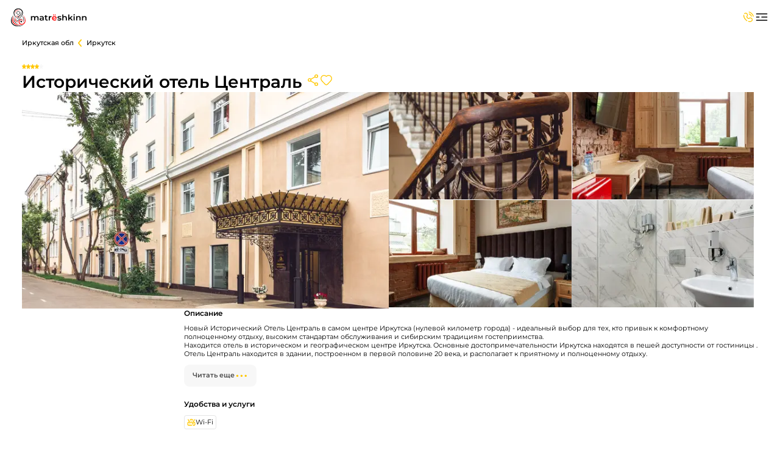

--- FILE ---
content_type: text/html;charset=UTF-8
request_url: https://matreshkinn.com/hotel/irkutskaya-oblast/irkutsk/istoricheskiy-otel-central.html
body_size: 168042
content:
<!DOCTYPE html>
<html lang="ru">


<head>
            <meta charset="utf-8">
        <meta name="viewport" content="width=device-width, initial-scale=1.0, shrink-to-fit=yes, maximum-scale=5">
        <meta name="apple-mobile-web-app-capable" content="yes" />
        <link rel="preconnect" href="https://storage.matreshkinn.com">
        
        
        <meta name="view" content="layouts/matreshkin/hotel">
                        <meta name="description" content="Новый Исторический Отель Централь в самом центре Иркутска (нулевой километр города) - идеальный выбор для тех, кто привык к комфортному полноценному отдыху, высоким стандартам обслуживания и сибирским традициям гостеприимства.
Находится отель в историческом и географическом центре Иркутска. Основные достопримечательности Иркутска находятся в пешей доступности от гостиницы . Отель Централь находится в здании, построенном в первой половине 20 века, и располагает к приятному и полноценному отдыху.">
                                    <meta name="keywords" content="забронировать отель Исторический отель Централь, забронировать отель в Иркутск, отели в Иркутск, Иркутск на матрешкине, отели Иркутская область на матрешкине">
                            <link rel="canonical" href="https://matreshkinn.com/hotel/irkutskaya-oblast/irkutsk/istoricheskiy-otel-central.html">
    
    <meta name="format-detection" content="telephone=no">
    <meta http-equiv="x-rim-auto-match" content="none">
    <!-- OG -->
                        <meta property="og:type" content="article">
                <meta property="og:url" content="https://matreshkinn.com/hotel/irkutskaya-oblast/irkutsk/istoricheskiy-otel-central.html">
        <meta property="og:title" content="Исторический отель Централь">
        <meta property="og:site_name" content="">
        <meta property="og:description" content="Новый Исторический Отель Централь в самом центре Иркутска (нулевой километр города) - идеальный выбор для тех, кто привык к комфортному полноценному отдыху, высоким стандартам обслуживания и сибирским традициям гостеприимства.
Находится отель в историческом и географическом центре Иркутска. Основные достопримечательности Иркутска находятся в пешей доступности от гостиницы . Отель Централь находится в здании, построенном в первой половине 20 века, и располагает к приятному и полноценному отдыху.">

        <meta name="msapplication-TileColor" content="#FF0000">
    <meta name="theme-color" content="#FF0000">
    <link rel="manifest" href="/pwa.webmanifest">
                        <meta property="og:image"
                content="https://storage.matreshkinn.com/site_files/20070/square_icon.png">
            <meta name="twitter:image"
                content="https://storage.matreshkinn.com/site_files/20070/square_icon.png" />
                        <link rel="icon" type="image/svg"
            href="https://storage.matreshkinn.com/site_files/20070/logomark-square-dark.svg">
                <!-- FAVICON -->
                    <link rel="icon" type="image/png" sizes="16x16"
                href="https://storage.matreshkinn.com/site_files/20070/square_icon@16.png">
            <link rel="icon" type="image/ico" sizes="16x16"
                href="https://storage.matreshkinn.com/site_files/20070/square_icon@16.ico">
                    <link rel="icon" type="image/png" sizes="32x32"
                href="https://storage.matreshkinn.com/site_files/20070/square_icon@32.png">
            <link rel="icon" type="image/ico" sizes="32x32"
                href="https://storage.matreshkinn.com/site_files/20070/square_icon@32.ico">
                    <link rel="icon" type="image/png" sizes="48x48"
                href="https://storage.matreshkinn.com/site_files/20070/square_icon@48.png">
            <link rel="icon" type="image/ico" sizes="48x48"
                href="https://storage.matreshkinn.com/site_files/20070/square_icon@48.ico">
                    <link rel="icon" type="image/png" sizes="56x56"
                href="https://storage.matreshkinn.com/site_files/20070/square_icon@56.png">
            <link rel="icon" type="image/ico" sizes="56x56"
                href="https://storage.matreshkinn.com/site_files/20070/square_icon@56.ico">
                    <link rel="icon" type="image/png" sizes="120x120"
                href="https://storage.matreshkinn.com/site_files/20070/square_icon@120.png">
            <link rel="icon" type="image/ico" sizes="120x120"
                href="https://storage.matreshkinn.com/site_files/20070/square_icon@120.ico">
                    <link rel="icon" type="image/png" sizes="128x128"
                href="https://storage.matreshkinn.com/site_files/20070/square_icon@128.png">
            <link rel="icon" type="image/ico" sizes="128x128"
                href="https://storage.matreshkinn.com/site_files/20070/square_icon@128.ico">
                    <link rel="icon" type="image/png" sizes="256x256"
                href="https://storage.matreshkinn.com/site_files/20070/square_icon@256.png">
            <link rel="icon" type="image/ico" sizes="256x256"
                href="https://storage.matreshkinn.com/site_files/20070/square_icon@256.ico">
                    <link rel="icon" type="image/png" sizes="512x512"
                href="https://storage.matreshkinn.com/site_files/20070/square_icon@512.png">
            <link rel="icon" type="image/ico" sizes="512x512"
                href="https://storage.matreshkinn.com/site_files/20070/square_icon@512.ico">
                <link rel="apple-touch-icon" sizes="180x180"
        href="https://storage.matreshkinn.com/site_files/20070/square_icon@180.png">
    <link rel="apple-touch-icon" sizes="360x360"
        href="https://storage.matreshkinn.com/site_files/20070/square_icon@360.png">
    <link rel="apple-touch-icon" sizes="512x512"
        href="https://storage.matreshkinn.com/site_files/20070/square_icon@512.png">
    <link rel="stylesheet" href="/template/matreshkin/css/main.css">
    <link rel="stylesheet" href="/template/matreshkin/css/air-datepicker.min.css">
    <title>Исторический отель Централь</title>

<script src="/template/matreshkin/js/main_mobile.js"></script>
<script src="/template/matreshkin/js/moment-with-locales.min.js"></script>
<script src="/template/matreshkin/js/air-datepicker.min.js"></script>

    
    <script src="https://cdn.jsdelivr.net/npm/vue"></script>
    <script src="https://unpkg.com/vuex@4.0.0/dist/vuex.global.js"></script>

<script type="application/ld+json" nonce="b23b8d91045587921d4656a10306670f">
    {
        "@context": "https://schema.org",
        "@type": ["MobileApplication", "WebApplication"],
        "name": "Matrёshkinn",
        "operatingSystem": "All",
        "applicationCategory": "TravelApplication",
        "aggregateRating": {
            "@type": "AggregateRating",
            "ratingValue": "4.9",
            "ratingCount": "77"
        },
        "offers": {
            "@type": "Offer",
            "price": "0",
            "priceCurrency": "RUB"
        }
    }
</script>
<script type="application/ld+json" nonce="b23b8d91045587921d4656a10306670f">
    {
        "@context": "https://schema.org",
        "@type": "LocalBusiness",
        "@id": "/",
        "address": {
            "@type": "PostalAddress",
            "addressLocality": "Сочи",
            "addressRegion": "Краснодарский Край",
            "streetAddress": "Пластунская 47 А"
        },
        "description": "Прямое бронирование номеров в отелях по всей России. Прямая покупка туристических услуг. Главный помощник путешественника.",
        "legalName": "ООО ИНФОРМАЦИОННЫЕ ТЕХНОЛОГИИ КЛЕВЕР",
        "name": "ООО КЛЕВЕР ИТ",
        "brand": "Matrёshkinn",
        "priceRange": "₽₽₽₽₽",
        "telephone": "88002006074",
        "logo": "https://matreshkinn.com/assets/icons/matreshkin/logomark.svg",
        "image": "https://matreshkinn.com/assets/icons/matreshkin/logomark.svg",
        "url": "https://matreshkinn.com"
    }
</script>

<link rel="alternate" href="https://matreshkinn.com" />

    <template id="app-header">
    <header id="header" class="header">
        <div class="header-left">
            <a href="/" class="header-logo" @click="() => {this.$store.commit('setHotelsList', [])}">
                <svg width="157" height="38" viewBox="0 0 157 38" fill="none" xmlns="http://www.w3.org/2000/svg">
<g clip-path="url(#clip0_371_2379)">
<path d="M21.2288 36.0475C20.2984 36.268 19.3575 36.428 18.4136 36.5341L18.0595 36.5732L17.7045 36.602L17.3499 36.6316L16.9945 36.6493L16.6396 36.6665L16.2846 36.6731C16.1661 36.6743 16.0481 36.6793 15.9301 36.6789L15.5755 36.6772C15.3394 36.6797 15.1029 36.6661 14.8673 36.66C14.7492 36.6579 14.6316 36.6476 14.514 36.6414C14.3964 36.6336 14.2787 36.6287 14.1611 36.6188C13.6915 36.5834 13.2236 36.5366 12.7594 36.4724C12.2949 36.4082 11.8371 36.3243 11.3844 36.2273C10.911 36.1236 10.4473 36.0216 10.0001 35.9011C9.55285 35.7793 9.11665 35.6469 8.69398 35.4861C8.27132 35.3253 7.86008 35.1422 7.46153 34.9329C7.06467 34.7256 6.6674 34.4919 6.29381 34.2415C5.91684 33.9922 5.55552 33.7203 5.20986 33.4324C4.86462 33.1441 4.53503 32.8385 4.2283 32.5144C3.91944 32.1919 3.63174 31.8522 3.36858 31.496C2.84099 30.7852 2.41198 30.0111 2.09805 29.1922C1.78116 28.3733 1.595 27.5104 1.50446 26.6207C1.48203 26.3974 1.46596 26.1728 1.45284 25.9408C1.44565 25.822 1.44057 25.7154 1.43676 25.604C1.4338 25.4937 1.43211 25.3827 1.43084 25.2712C1.42999 24.8249 1.45411 24.3729 1.50234 23.9209C1.551 23.4689 1.61404 23.0156 1.69781 22.5644C1.782 22.1132 1.88693 21.664 2.00032 21.2157C2.11836 20.7686 2.24867 20.3236 2.39633 19.8827L2.50633 19.5516L2.62606 19.2233C2.70264 19.0029 2.79445 18.7882 2.87738 18.5698C2.91842 18.4604 2.96665 18.3534 3.01107 18.2452C3.05677 18.1375 3.10119 18.0289 3.14858 17.9215L3.2937 17.6007L3.36647 17.4403L3.4422 17.2811L3.59366 16.9624L3.75317 16.6469L3.83313 16.489L3.91606 16.3322L4.08148 16.0184C4.3108 15.6042 4.54434 15.1905 4.79354 14.7845C5.04147 14.3773 5.30082 13.9759 5.56525 13.5748C4.20841 14.9486 3.04873 16.5231 2.1247 18.2354C2.01132 18.4505 1.89624 18.6652 1.79258 18.8852L1.63308 19.2139L1.48288 19.547L1.40799 19.714L1.37076 19.7975L1.33649 19.8823L1.19899 20.2212L1.13045 20.391L1.06699 20.5626L0.940059 20.906C0.612167 21.8261 0.354506 22.7758 0.188233 23.7502C0.105308 24.2376 0.0469217 24.7308 0.0164594 25.2321L0.0071515 25.4205L0.00165136 25.6101C-0.000464079 25.736 -0.000464079 25.8664 0.000805184 25.984C0.00249753 26.2259 0.00757458 26.4747 0.0206903 26.724C0.0464986 27.2233 0.0993846 27.7288 0.195002 28.2281C0.291466 28.7274 0.418393 29.2243 0.587628 29.708C0.919751 30.6783 1.40757 31.5976 2.00666 32.4333C2.6066 33.2699 3.3212 34.0198 4.10772 34.6791C4.50288 35.0073 4.91539 35.3141 5.34525 35.5967C5.77764 35.8797 6.21765 36.1339 6.68263 36.3696C7.14633 36.6024 7.62611 36.8084 8.11605 36.9816C8.60641 37.1539 9.10438 37.2962 9.60108 37.411C10.0982 37.5274 10.5894 37.6175 11.0705 37.7063C11.5727 37.7993 12.0787 37.8655 12.5826 37.9116C13.0869 37.9568 13.5912 37.986 14.0951 37.9967C14.2212 37.9996 14.3473 37.9975 14.4729 37.9984C14.599 37.9975 14.7247 38.0004 14.8508 37.9955C15.1025 37.9872 15.3538 37.986 15.6047 37.9687L15.9808 37.9478C16.1061 37.9416 16.2313 37.9268 16.3561 37.9161L16.731 37.8815L17.1045 37.8359L17.4777 37.7898L17.8488 37.7314L18.2194 37.6722L18.5875 37.5994L18.9551 37.5262C19.0774 37.5015 19.1984 37.4698 19.3203 37.4418C19.5627 37.383 19.8068 37.3312 20.0458 37.2605L20.4055 37.1601L20.7621 37.0511L20.9403 36.9964L21.1171 36.9376L21.47 36.8187L21.819 36.69L21.9929 36.6254L22.1655 36.5571C22.2802 36.5111 22.3957 36.467 22.5099 36.4193L22.8505 36.2733C23.3011 36.0722 23.7474 35.8645 24.1798 35.6313C25.0467 35.171 25.8768 34.6524 26.6498 34.0671C25.7761 34.4969 24.8868 34.8815 23.9831 35.2146C23.0785 35.5457 22.1587 35.8233 21.2288 36.045V36.0475Z" style="fill: var(--surface-color)"/>
<path d="M15.1778 22.6541C10.7489 19.2094 5.34313 13.2524 7.22545 7.33487C8.70118 2.72204 14.0482 0.356194 18.5832 2.35351C22.2806 3.98887 24.1473 7.80664 23.3227 11.6442C22.9588 13.4222 22.1169 15.0749 21.0845 16.5766C19.4688 18.891 17.4248 20.9109 15.1782 22.6541C15.7426 22.3456 16.2833 21.9968 16.8156 21.6353C20.4698 19.1028 24.0428 15.399 24.7802 10.9429C25.4859 6.78001 23.2207 2.64225 19.2792 0.875677C15.364 -0.917629 10.5188 0.110643 7.74669 3.34518C5.91388 5.41941 5.1227 8.25044 5.57795 10.9429C6.38139 15.8938 10.9055 20.2006 15.1778 22.6545V22.6541Z" style="fill: var(--surface-color)"/>
<path d="M15.1846 33.0766C15.4704 33.0766 15.702 32.8514 15.702 32.5736C15.702 32.2958 15.4704 32.0706 15.1846 32.0706C14.8988 32.0706 14.6672 32.2958 14.6672 32.5736C14.6672 32.8514 14.8988 33.0766 15.1846 33.0766Z" style="fill: var(--surface-color)"/>
<path d="M12.4671 32.4028C12.9131 32.3005 13.1893 31.8661 13.084 31.4325C12.9787 30.999 12.5319 30.7305 12.0859 30.8328C11.64 30.9351 11.3638 31.3695 11.469 31.8031C11.5743 32.2366 12.0211 32.5051 12.4671 32.4028Z" style="fill: var(--surface-color)"/>
<path d="M9.8385 31.1063C10.377 30.9828 10.7105 30.4582 10.5834 29.9347C10.4563 29.4111 9.91674 29.0869 9.37822 29.2105C8.8397 29.334 8.50617 29.8586 8.63328 30.3821C8.76038 30.9057 9.29998 31.2299 9.8385 31.1063Z" style="fill: var(--surface-color)"/>
<path d="M7.60624 28.9491C8.1904 28.9491 8.66396 28.4887 8.66396 27.9208C8.66396 27.353 8.1904 26.8926 7.60624 26.8926C7.02208 26.8926 6.54852 27.353 6.54852 27.9208C6.54852 28.4887 7.02208 28.9491 7.60624 28.9491Z" style="fill: var(--surface-color)"/>
<path d="M7.05578 25.9984C7.56806 25.7922 7.81133 25.2212 7.59914 24.7232C7.38694 24.2252 6.79964 23.9887 6.28736 24.195C5.77509 24.4013 5.53182 24.9722 5.74401 25.4702C5.9562 25.9682 6.5435 26.2047 7.05578 25.9984Z" style="fill: var(--surface-color)"/>
<path d="M6.86077 22.8897C7.30088 22.7601 7.5496 22.3082 7.41631 21.8804C7.28301 21.4525 6.81817 21.2107 6.37806 21.3403C5.93796 21.4699 5.68923 21.9218 5.82253 22.3497C5.95583 22.7775 6.42066 23.0193 6.86077 22.8897Z" style="fill: var(--surface-color)"/>
<path d="M7.21956 19.7008C7.50673 19.7008 7.73953 19.4745 7.73953 19.1953C7.73953 18.9161 7.50673 18.6898 7.21956 18.6898C6.93239 18.6898 6.69958 18.9161 6.69958 19.1953C6.69958 19.4745 6.93239 19.7008 7.21956 19.7008Z" style="fill: var(--surface-color)"/>
<path d="M24.9877 17.8455C25.1264 17.5198 24.9673 17.1463 24.6323 17.0114C24.2972 16.8765 23.9131 17.0312 23.7744 17.3569C23.6356 17.6826 23.7947 18.056 24.1297 18.1909C24.4648 18.3259 24.8489 18.1712 24.9877 17.8455Z" style="fill: var(--surface-color)"/>
<path d="M25.7444 21.0989C26.2818 21.0989 26.7175 20.6754 26.7175 20.1529C26.7175 19.6305 26.2818 19.2069 25.7444 19.2069C25.207 19.2069 24.7713 19.6305 24.7713 20.1529C24.7713 20.6754 25.207 21.0989 25.7444 21.0989Z" style="fill: var(--surface-color)"/>
<path d="M26.547 23.9447C27.1302 23.9447 27.603 23.4851 27.603 22.9181C27.603 22.3511 27.1302 21.8915 26.547 21.8915C25.9638 21.8915 25.491 22.3511 25.491 22.9181C25.491 23.4851 25.9638 23.9447 26.547 23.9447Z" style="fill: var(--surface-color)"/>
<path d="M26.709 26.6935C27.2233 26.6935 27.6403 26.2882 27.6403 25.7882C27.6403 25.2882 27.2233 24.8829 26.709 24.8829C26.1947 24.8829 25.7778 25.2882 25.7778 25.7882C25.7778 26.2882 26.1947 26.6935 26.709 26.6935Z" style="fill: var(--surface-color)"/>
<path d="M26.0279 29.1227C26.3389 29.1227 26.5915 28.8776 26.5915 28.5748C26.5915 28.2721 26.3393 28.027 26.0279 28.027C25.7165 28.027 25.4644 28.2721 25.4644 28.5748C25.4644 28.8776 25.7165 29.1227 26.0279 29.1227Z" style="fill: var(--surface-color)"/>
<path d="M21.3126 29.4288C22.2232 29.4288 22.9614 28.7111 22.9614 27.8259C22.9614 26.9407 22.2232 26.223 21.3126 26.223C20.402 26.223 19.6638 26.9407 19.6638 27.8259C19.6638 28.7111 20.402 29.4288 21.3126 29.4288Z" style="fill: var(--surface-color)"/>
<path d="M23.2457 23.023C23.4839 23.1415 23.7187 23.2719 23.9429 23.4199C24.0546 23.494 24.1663 23.5701 24.275 23.6503C24.3829 23.7313 24.4896 23.8152 24.5932 23.9028C24.2628 23.4742 23.8545 23.0967 23.3954 22.7824C23.1682 22.6208 22.9216 22.4867 22.6703 22.3584C22.6064 22.3283 22.5421 22.2995 22.4773 22.2707C22.4122 22.2432 22.3487 22.2111 22.2815 22.1881L22.0813 22.114C22.0479 22.1021 22.0149 22.0885 21.9806 22.0778L21.8783 22.047L21.6726 21.9865L21.621 21.9717L21.5686 21.9602L21.4636 21.9368L21.2534 21.8903C21.1827 21.8763 21.1116 21.8681 21.0401 21.8566L20.826 21.8261C20.7545 21.8191 20.6822 21.815 20.6103 21.8093C20.5383 21.8043 20.466 21.7982 20.3936 21.7945L20.1762 21.7932H20.0674H20.0129L19.9587 21.7965L19.7412 21.8109L19.6325 21.8187L19.5246 21.8323L19.308 21.8603C19.2361 21.8701 19.165 21.8862 19.0935 21.8993C19.0224 21.9146 18.9501 21.9248 18.8798 21.9446C18.7389 21.9804 18.5972 22.0141 18.4593 22.0602C18.3192 22.1009 18.1839 22.1523 18.0476 22.2033C17.9799 22.2296 17.9139 22.2592 17.8471 22.2876C17.7798 22.3152 17.7142 22.346 17.6491 22.3777C17.3872 22.5015 17.1333 22.6417 16.8922 22.8009C16.7712 22.8803 16.6535 22.9622 16.5402 23.0477C16.4268 23.1374 16.3117 23.225 16.2 23.3171L16.0396 23.4631C15.9872 23.5125 15.9313 23.5594 15.8814 23.6112L15.7316 23.7671C15.6826 23.8197 15.6301 23.8699 15.5853 23.9259C15.3966 24.143 15.218 24.3692 15.064 24.6107C15.0255 24.6707 14.9845 24.73 14.9481 24.7912L14.8406 24.9763C14.8228 25.0072 14.8042 25.0376 14.7873 25.0693L14.7382 25.1643C14.7057 25.2276 14.6722 25.2906 14.6409 25.3543C14.4691 25.7229 14.3257 26.1033 14.2229 26.4957C14.1709 26.4702 14.1193 26.4431 14.0672 26.4176C14.0042 26.3822 13.939 26.3493 13.8768 26.3127C13.6251 26.1679 13.3873 26.0009 13.161 25.8199C12.9342 25.639 12.7273 25.4349 12.5352 25.2182C12.487 25.1639 12.4379 25.1104 12.3947 25.0524C12.3503 24.9953 12.3042 24.9389 12.2602 24.8809C12.1785 24.7612 12.0893 24.6452 12.0169 24.519C11.9797 24.4564 11.9387 24.3956 11.9044 24.3314L11.8024 24.1381C11.7656 24.0743 11.7385 24.0069 11.7077 23.9407L11.6624 23.8407L11.6395 23.7905L11.6201 23.7391C11.508 23.4677 11.425 23.1847 11.3582 22.8955C11.2279 22.3168 11.1906 21.711 11.2452 21.1018C11.0603 21.6867 10.9901 22.3143 11.04 22.9395C11.0883 23.5643 11.2524 24.1907 11.5388 24.767C11.6053 24.9138 11.6882 25.052 11.7686 25.1927C11.8113 25.2614 11.857 25.328 11.9014 25.3963C11.9446 25.465 11.9937 25.5295 12.0427 25.5949C12.2357 25.857 12.4557 26.1013 12.6968 26.3242C13.1796 26.7701 13.7393 27.1369 14.3579 27.3981L14.7941 27.582L14.8973 27.1131C14.9506 26.8708 15.0196 26.6306 15.1029 26.3945C15.1871 26.1588 15.2866 25.9285 15.397 25.7039C15.6195 25.2552 15.9013 24.8377 16.2271 24.4573C16.2656 24.4079 16.3113 24.3643 16.3536 24.3182L16.4826 24.1813C16.5715 24.0928 16.6662 24.0098 16.7568 23.923C16.852 23.8407 16.9506 23.7626 17.047 23.6815C17.1477 23.6017 17.2509 23.5261 17.3554 23.4545C17.7735 23.167 18.2266 22.926 18.7059 22.7516C19.6613 22.3929 20.7245 22.3148 21.7513 22.5147L21.8482 22.5323C21.8804 22.5389 21.9117 22.5476 21.9434 22.5554L22.1342 22.6027C22.1985 22.6167 22.2603 22.6397 22.3233 22.6586C22.386 22.6788 22.4494 22.6965 22.512 22.7174L22.6978 22.7861L22.7909 22.8207L22.8818 22.8597L23.065 22.9375L23.2444 23.0239L23.2457 23.023Z" style="fill: var(--surface-color)"/>
<path d="M15.2028 6.02527C15.1943 6.02527 15.1859 6.02527 15.177 6.02527C14.2047 6.02527 13.2887 6.39051 12.5957 7.05477C11.8968 7.72521 11.508 8.62022 11.5012 9.57486C11.4944 10.5295 11.8705 11.4295 12.5602 12.1093C13.2498 12.7892 14.1704 13.1668 15.1524 13.1734C15.1609 13.1734 15.1698 13.1734 15.1782 13.1734C16.1505 13.1734 17.0665 12.8082 17.7595 12.1439C18.4584 11.4735 18.8473 10.5785 18.854 9.62381C18.868 7.65323 17.2298 6.03884 15.2028 6.02527ZM17.1655 11.5582C16.632 12.0699 15.9271 12.3508 15.1782 12.3508C15.1715 12.3508 15.1651 12.3508 15.1584 12.3508C14.4023 12.3459 13.6936 12.0551 13.1627 11.5315C12.6317 11.0079 12.3423 10.3152 12.3474 9.58021C12.3524 8.8452 12.6516 8.15626 13.1902 7.64007C13.7237 7.1284 14.4285 6.84747 15.1774 6.84747C15.1842 6.84747 15.1905 6.84747 15.1973 6.84747C16.7581 6.85776 18.0189 8.10073 18.0083 9.61764C18.0032 10.3526 17.7041 11.0416 17.1655 11.5578V11.5582Z" style="fill: var(--surface-color)"/>
<path d="M14.9295 21.293C14.9214 21.2437 14.9164 21.1939 14.9096 21.1445C14.8969 21.0458 14.8791 20.9488 14.8685 20.8513C14.8597 20.7534 14.8491 20.6567 14.8385 20.5601C14.8296 20.4638 14.8262 20.3676 14.8186 20.2726C14.7987 19.8917 14.8097 19.5211 14.866 19.1735C14.8719 19.1295 14.8834 19.0876 14.891 19.0448C14.9003 19.0024 14.9062 18.9593 14.918 18.9181C14.9426 18.8359 14.9591 18.752 14.9895 18.6738C15.0403 18.5134 15.1089 18.3629 15.1871 18.2193C15.2252 18.1465 15.2709 18.0791 15.3136 18.0104L15.3847 17.9129C15.4071 17.8796 15.4351 17.8504 15.4596 17.8187C15.5633 17.6961 15.6779 17.5822 15.8078 17.4753C16.0667 17.2606 16.3908 17.0763 16.7458 16.8953C17.1029 16.7164 17.4845 16.5301 17.8682 16.3219C18.0599 16.2175 18.2516 16.1052 18.4402 15.9871C18.5333 15.9246 18.6277 15.8654 18.7182 15.7992L18.8553 15.7017L18.9894 15.5993C19.3469 15.3262 19.6769 15.0156 19.9689 14.6788C20.2612 14.3423 20.5214 13.9857 20.7444 13.609C20.9673 13.2322 21.1624 12.841 21.3139 12.4343C21.3892 12.2307 21.4586 12.0258 21.5165 11.8173C21.5749 11.6088 21.6219 11.3973 21.6591 11.1835C21.6781 11.0769 21.6934 10.9683 21.7061 10.8598C21.7175 10.7512 21.7238 10.6442 21.731 10.5369C21.7336 10.483 21.7399 10.4299 21.7395 10.3761L21.7403 10.2148C21.7408 10.1075 21.7429 10.0005 21.7348 9.8936C21.7171 9.46625 21.6544 9.04342 21.5495 8.63417C21.3426 7.81525 20.98 7.04693 20.4948 6.37732C20.6483 6.75901 20.7753 7.14564 20.8747 7.53515C20.9729 7.92507 21.0397 8.3187 21.0744 8.7115L21.0939 9.00599L21.101 9.29967C21.0998 9.39756 21.0955 9.49504 21.093 9.59211C21.093 9.64064 21.0879 9.68918 21.0841 9.73771L21.0727 9.88249C21.0676 9.97915 21.0528 10.075 21.0397 10.1704L21.0202 10.3135C21.0143 10.3613 21.002 10.4081 20.9936 10.4554C20.9737 10.5496 20.9589 10.6451 20.9377 10.7376C20.9157 10.8297 20.8925 10.921 20.865 11.0124C20.7562 11.378 20.6145 11.7375 20.4461 12.0822C20.2752 12.426 20.0814 12.7575 19.8601 13.0701C19.6376 13.3815 19.3968 13.6801 19.1307 13.9487C18.8638 14.2169 18.5803 14.4649 18.2693 14.6812C17.96 14.8988 17.6283 15.0905 17.278 15.271C17.1016 15.3607 16.9218 15.4483 16.7361 15.5355C16.5499 15.6227 16.3595 15.7124 16.1662 15.809C15.9724 15.9053 15.7744 16.0093 15.5759 16.127C15.3779 16.245 15.1782 16.3762 14.9883 16.5321C14.6083 16.8422 14.2779 17.2519 14.0782 17.6978C13.9754 17.9199 13.8954 18.1523 13.8468 18.3867C13.818 18.5035 13.8041 18.6212 13.7876 18.7384C13.7795 18.7968 13.7782 18.8552 13.7732 18.9136C13.7702 18.972 13.7634 19.0304 13.7647 19.088C13.7579 19.552 13.8324 19.9982 13.9547 20.4182C14.0761 20.8393 14.2521 21.2338 14.4569 21.6064C14.6595 21.9807 14.9037 22.3287 15.1766 22.6536C15.1076 22.237 15.0154 21.8388 14.9549 21.4403L14.9286 21.2926L14.9295 21.293Z" style="fill: var(--surface-color)"/>
<path d="M30.258 24.8969C30.2436 24.6377 30.2254 24.379 30.192 24.1224C30.1302 23.6078 30.0193 23.1023 29.8852 22.6116C29.7507 22.1209 29.5908 21.6447 29.4249 21.1803L29.3631 21.0059L29.2988 20.8294L29.2341 20.653L29.1664 20.4778C29.1216 20.361 29.0763 20.2441 29.028 20.1286C28.9802 20.013 28.935 19.8962 28.8834 19.7818C28.6858 19.3216 28.4691 18.8704 28.2398 18.4262C28.0122 17.9811 27.7601 17.5492 27.5024 17.1223C27.37 16.9109 27.2392 16.6983 27.0983 16.4922L26.8906 16.1816L26.6748 15.8765C26.0944 15.0666 25.4623 14.2954 24.7764 13.5764C25.3417 14.3883 25.8676 15.2208 26.3389 16.0772C26.8128 16.9323 27.2359 17.8096 27.5963 18.7071C27.7782 19.155 27.9466 19.6074 28.0956 20.0652C28.1349 20.1792 28.17 20.2939 28.2064 20.4087C28.2436 20.523 28.2779 20.6382 28.3118 20.7533L28.363 20.9261L28.4108 21.0997L28.4586 21.2732L28.5055 21.4501C28.6299 21.9219 28.7509 22.385 28.8427 22.8469C28.8893 23.0776 28.9269 23.308 28.9587 23.5383C28.9874 23.7687 29.012 23.9982 29.0251 24.2281C29.0412 24.4576 29.0433 24.6875 29.0424 24.9174C29.0386 25.0326 29.0361 25.1474 29.0302 25.2621L29.0187 25.4345L29.0132 25.5204L29.006 25.6105C28.987 25.8499 28.9633 26.0814 28.9341 26.3126C28.9058 26.5433 28.8702 26.7724 28.8275 26.9991C28.7848 27.2257 28.7344 27.4499 28.6773 27.6716C28.6189 27.8928 28.5521 28.1108 28.4785 28.3251C28.404 28.5394 28.3202 28.7492 28.2314 28.9557C28.1391 29.1605 28.041 29.362 27.9323 29.5566C27.8223 29.7503 27.7067 29.9403 27.5781 30.1201C27.4529 30.3027 27.3137 30.4738 27.1711 30.6412C26.8805 30.9715 26.5585 31.2722 26.2048 31.5346C26.0279 31.6658 25.8414 31.7883 25.6488 31.901C25.6015 31.9302 25.5528 31.9574 25.5037 31.9841C25.4547 32.0105 25.4064 32.0388 25.3569 32.0643C25.2571 32.1141 25.1589 32.1668 25.0565 32.2112C24.6525 32.3975 24.2332 32.548 23.8042 32.6467C23.3756 32.7463 22.9385 32.7961 22.5019 32.7936C22.4473 32.7965 22.3928 32.7919 22.3382 32.7899L22.1745 32.7825L22.0928 32.7792C22.067 32.7784 22.0327 32.7751 22.004 32.773C21.9451 32.7685 21.8876 32.764 21.8309 32.7586C21.605 32.7376 21.3858 32.708 21.1696 32.6657C20.7376 32.5822 20.3226 32.453 19.9414 32.2737C19.5598 32.0952 19.2141 31.8665 18.912 31.5938C18.31 31.0492 17.8797 30.3039 17.6758 29.4969C17.4714 28.6912 17.4888 27.8258 17.7663 27.0554C17.8348 26.8625 17.9207 26.6766 18.0206 26.4981C18.1162 26.3241 18.2376 26.1522 18.3705 25.9881C18.5029 25.8235 18.6493 25.6693 18.8054 25.5258C18.9632 25.3839 19.1312 25.2547 19.3076 25.1375C19.3525 25.1091 19.3986 25.0836 19.4434 25.0552L19.5115 25.0137C19.5344 25.0005 19.5585 24.989 19.5818 24.9767L19.7231 24.903C19.7709 24.8796 19.8204 24.8607 19.8691 24.8389C19.9655 24.7928 20.0679 24.7615 20.169 24.7254C20.1948 24.7167 20.2185 24.7068 20.2464 24.699L20.3277 24.6752C20.381 24.6595 20.4339 24.6464 20.4872 24.6328C20.6996 24.5822 20.9158 24.5436 21.1332 24.5271C21.3507 24.5102 21.569 24.5135 21.7848 24.5382C22.2185 24.5802 22.6348 24.7212 23.0359 24.9368C23.4268 25.1486 23.7725 25.4402 24.0305 25.8059C24.0953 25.8968 24.1532 25.9934 24.207 26.0925L24.2835 26.2439C24.3081 26.2949 24.3267 26.3484 24.3491 26.401C24.3724 26.4533 24.3885 26.508 24.4054 26.5627C24.4227 26.6174 24.4409 26.6721 24.4519 26.7284L24.4722 26.8127C24.4794 26.8407 24.4858 26.8691 24.49 26.8979C24.4989 26.9551 24.5103 27.0122 24.5175 27.0702C24.5467 27.3018 24.5501 27.5404 24.5268 27.7793C24.5036 28.0183 24.4587 28.2585 24.3851 28.4938C24.5154 28.2824 24.6174 28.052 24.6952 27.8122C24.7718 27.572 24.8234 27.3207 24.8399 27.0636C24.8446 26.9995 24.8446 26.9349 24.8471 26.8699C24.8488 26.8374 24.8479 26.8049 24.8463 26.7724L24.842 26.675C24.8408 26.6096 24.8319 26.545 24.8234 26.4796C24.8154 26.4146 24.8078 26.3488 24.7925 26.2846C24.7451 26.0247 24.6592 25.7693 24.5412 25.5262C24.4227 25.2835 24.273 25.0515 24.0936 24.8426C23.9133 24.6349 23.709 24.4453 23.486 24.2807C23.3752 24.1981 23.2584 24.1203 23.1429 24.0516C23.1154 24.0344 23.0845 24.0175 23.0536 24.0006L22.961 23.95L22.8679 23.8999C22.8366 23.8834 22.804 23.8698 22.7719 23.8546C22.5163 23.7316 22.2434 23.6411 21.9654 23.5762C21.407 23.4491 20.8261 23.4363 20.2638 23.5165C20.194 23.5276 20.1233 23.5387 20.0548 23.5519L19.9532 23.5716C19.9198 23.5778 19.8839 23.5881 19.8492 23.5959C19.7095 23.6304 19.5682 23.6617 19.4324 23.7102C19.3643 23.7333 19.2945 23.7538 19.2272 23.7793L19.0267 23.8604C18.9933 23.8744 18.9594 23.8871 18.9268 23.9019L18.8295 23.9488C18.7648 23.9805 18.6996 24.0113 18.6358 24.045C18.3836 24.1832 18.1416 24.3387 17.9152 24.5131C17.6914 24.6896 17.4807 24.8812 17.2865 25.0885C17.0936 25.2967 16.9134 25.5184 16.7539 25.7656C16.596 26.007 16.4624 26.2624 16.3498 26.5261C16.1256 27.0534 15.9953 27.6136 15.9525 28.1762C15.9314 28.4576 15.931 28.7397 15.9513 29.0207C15.9724 29.3012 16.0139 29.58 16.0748 29.8552C16.1971 30.4051 16.3997 30.9394 16.6807 31.4379C16.8216 31.6872 16.9819 31.9274 17.1613 32.1548C17.3411 32.3827 17.5408 32.5966 17.757 32.7944C18.1881 33.1909 18.6886 33.5117 19.2141 33.7544C19.7404 33.9983 20.2926 34.1641 20.8472 34.2681C21.1244 34.3208 21.404 34.357 21.6786 34.3808C21.7471 34.387 21.8153 34.3919 21.8817 34.3965C21.9155 34.3985 21.9439 34.4014 21.9811 34.4022L22.0877 34.4055L22.301 34.4117C22.372 34.4133 22.4431 34.417 22.5142 34.4129C23.0832 34.4063 23.651 34.3319 24.1985 34.1953C24.746 34.0588 25.2736 33.8634 25.7711 33.6179C25.8968 33.5586 26.0174 33.4903 26.1392 33.4249C26.2001 33.3916 26.2589 33.3554 26.3186 33.3209C26.3783 33.2863 26.4375 33.251 26.4954 33.2131C26.7298 33.0671 26.9562 32.9096 27.1745 32.7385C27.6107 32.3959 28.0093 32.0068 28.3566 31.5815C28.5271 31.3668 28.6908 31.1467 28.8364 30.9172C28.9857 30.6897 29.1173 30.4532 29.2409 30.2143C29.7321 29.2547 30.0117 28.2252 30.1513 27.201C30.1865 26.9448 30.2131 26.6881 30.2317 26.4323C30.2499 26.1769 30.2592 25.9206 30.2643 25.6714L30.266 25.5784V25.4813L30.2673 25.2872C30.2664 25.1576 30.2613 25.0281 30.2575 24.8985L30.258 24.8969Z" style="fill: var(--primary-color)"/>
<path d="M8.53496 22.5993C8.48461 23.1706 8.51677 23.7526 8.62254 24.3256C8.67669 24.6118 8.752 24.8948 8.84466 25.1733C8.88993 25.3127 8.94493 25.4493 8.99909 25.5862C9.0579 25.7216 9.11755 25.8561 9.1844 25.9881C9.21613 26.0547 9.25209 26.1193 9.28806 26.1843C9.3236 26.2493 9.35871 26.3142 9.39764 26.3772C9.43656 26.4401 9.47379 26.5043 9.51483 26.566L9.63837 26.7511C9.81015 26.9933 9.99673 27.2257 10.2023 27.4408C10.6098 27.8748 11.0832 28.247 11.5973 28.539C12.11 28.8331 12.6626 29.0466 13.2249 29.1848C13.5079 29.2498 13.791 29.3028 14.0778 29.3267C14.3634 29.353 14.6498 29.3596 14.9342 29.3361C14.6731 29.2238 14.4197 29.1132 14.173 28.9956C13.9264 28.8788 13.6877 28.7521 13.4563 28.6217C12.9943 28.358 12.5636 28.066 12.171 27.7435C11.7792 27.4203 11.4263 27.0657 11.1192 26.6803C10.9639 26.4891 10.8209 26.2892 10.6876 26.0835L10.5907 25.9276C10.5582 25.8758 10.5294 25.8215 10.4985 25.7689C10.4668 25.7166 10.4384 25.6623 10.4092 25.6084C10.38 25.5546 10.3513 25.5007 10.3246 25.4456C10.2133 25.2276 10.1143 25.003 10.0276 24.7735C9.94003 24.5444 9.86346 24.3099 9.79661 24.0722C9.66757 23.5951 9.5766 23.1032 9.53091 22.6001C9.4831 22.0971 9.47802 21.5834 9.50891 21.0614C9.52456 20.8007 9.55037 20.5378 9.5821 20.2717C9.61637 20.0064 9.6591 19.7391 9.70057 19.4647C9.35871 19.9077 9.09767 20.4091 8.90135 20.938C8.70885 21.4682 8.58065 22.028 8.53538 22.5993H8.53496Z" style="fill: var(--primary-color)"/>
<path d="M16.9518 19.9748C17.4189 19.8676 17.7082 19.4126 17.598 18.9585C17.4877 18.5044 17.0197 18.2232 16.5526 18.3303C16.0855 18.4375 15.7962 18.8925 15.9064 19.3467C16.0167 19.8008 16.4847 20.082 16.9518 19.9748Z" style="fill: var(--primary-color)"/>
<path d="M18.3942 18.1399C18.6757 18.1399 18.904 17.918 18.904 17.6443C18.904 17.3706 18.6757 17.1487 18.3942 17.1487C18.1126 17.1487 17.8843 17.3706 17.8843 17.6443C17.8843 17.918 18.1126 18.1399 18.3942 18.1399Z" style="fill: var(--primary-color)"/>
<path d="M10.295 12.8242C10.295 12.5963 10.105 12.4116 9.87065 12.4116C9.63626 12.4116 9.44629 12.5963 9.44629 12.8242C9.44629 13.052 9.63626 13.2367 9.87065 13.2367C10.105 13.2367 10.295 13.052 10.295 12.8242Z" style="fill: var(--primary-color)"/>
<path d="M8.94239 10.7755C9.31598 10.7755 9.61848 10.481 9.61848 10.1182C9.61848 9.75543 9.31555 9.46094 8.94239 9.46094C8.56923 9.46094 8.2663 9.75543 8.2663 10.1182C8.2663 10.481 8.56923 10.7755 8.94239 10.7755Z" style="fill: var(--primary-color)"/>
<path d="M9.38327 8.08508C9.83074 8.08508 10.1935 7.73243 10.1935 7.29742C10.1935 6.86241 9.83074 6.50977 9.38327 6.50977C8.9358 6.50977 8.57306 6.86241 8.57306 7.29742C8.57306 7.73243 8.9358 8.08508 9.38327 8.08508Z" style="fill: var(--primary-color)"/>
<path d="M11.698 5.56481C12.028 5.24404 12.028 4.72397 11.698 4.4032C11.3681 4.08243 10.8331 4.08243 10.5031 4.4032C10.1732 4.72397 10.1732 5.24404 10.5031 5.56481C10.8331 5.88559 11.3681 5.88558 11.698 5.56481Z" style="fill: var(--primary-color)"/>
<path d="M14.2688 4.22465C14.5765 3.92556 14.5765 3.44065 14.2688 3.14156C13.9612 2.84248 13.4624 2.84248 13.1547 3.14156C12.8471 3.44065 12.8471 3.92556 13.1547 4.22465C13.4624 4.52373 13.9612 4.52373 14.2688 4.22465Z" style="fill: var(--primary-color)"/>
<path d="M16.6464 4.29325C16.9925 4.29325 17.273 4.02055 17.273 3.6841C17.273 3.34765 16.9925 3.07495 16.6464 3.07495C16.3003 3.07495 16.0198 3.34765 16.0198 3.6841C16.0198 4.02055 16.3003 4.29325 16.6464 4.29325Z" style="fill: var(--primary-color)"/>
<path d="M19.2577 5.31529C19.4447 5.31529 19.5965 5.16804 19.5965 4.98583C19.5965 4.80362 19.4451 4.65637 19.2577 4.65637C19.0702 4.65637 18.9188 4.80362 18.9188 4.98583C18.9188 5.16804 19.0702 5.31529 19.2577 5.31529Z" style="fill: var(--primary-color)"/>
<path d="M11.3235 15.0691C10.9419 15.5244 10.8903 16.1771 11.0819 16.7254C11.2304 17.1659 11.5059 17.5579 11.8511 17.8767L12.3313 18.3172L12.512 17.6611C12.5979 17.3498 12.7324 17.0409 12.9042 16.7616C13.2545 16.1849 13.777 15.7226 14.3935 15.4207C14.715 15.2607 15.0683 15.1402 15.455 15.044C14.9786 14.8905 14.4336 14.9058 13.9412 15.039C13.0155 15.2903 12.2734 15.9924 11.9133 16.8484C11.4796 16.361 11.2321 15.7642 11.324 15.0695L11.3235 15.0691Z" style="fill: var(--primary-color)"/>
<path d="M18.0722 34.8646C17.7439 34.8428 17.4168 34.8177 17.0923 34.7811C16.9299 34.7618 16.7678 34.7449 16.6066 34.7227L16.3621 34.6898L16.1179 34.6548C14.8216 34.4714 13.5511 34.2081 12.3305 33.831C11.1116 33.455 9.94383 32.966 8.89373 32.3272C7.84405 31.6901 6.92045 30.8971 6.19993 29.9564C5.47391 29.0186 4.96325 27.9332 4.66624 26.7766C4.36839 25.6184 4.27996 24.3935 4.33327 23.1546C4.34892 22.8449 4.36712 22.5331 4.39631 22.2197C4.41069 22.0626 4.42677 21.9055 4.44412 21.7463C4.46146 21.5842 4.47881 21.4321 4.497 21.277C4.51266 21.1219 4.53804 20.9681 4.56131 20.8134C4.58247 20.6584 4.6142 20.5054 4.63958 20.3507C4.69416 20.0418 4.76397 19.7354 4.83759 19.4286C4.87482 19.2752 4.91671 19.123 4.95648 18.9696C5.00175 18.8182 5.04448 18.6652 5.09144 18.5134C5.13925 18.362 5.18537 18.209 5.23868 18.0589L5.31652 17.8323L5.39818 17.6065C5.61988 17.0047 5.87881 16.4116 6.15931 15.8193C5.72057 16.3125 5.32626 16.8464 4.97509 17.4095C4.62393 17.9725 4.31296 18.564 4.05065 19.1785C3.92076 19.4862 3.80102 19.7987 3.69314 20.1159C3.63983 20.2746 3.58567 20.4338 3.54125 20.595C3.49513 20.7563 3.44605 20.9171 3.40755 21.0804C3.36736 21.2429 3.32294 21.4082 3.28951 21.5653C3.25397 21.7249 3.21886 21.8866 3.18543 22.049C3.11943 22.3744 3.05724 22.7038 3.01239 23.037C2.96627 23.3697 2.92989 23.7058 2.90577 24.0443C2.8825 24.3824 2.87362 24.7234 2.87827 25.0651C2.88377 25.4069 2.90239 25.7504 2.94089 26.093C2.97812 26.436 3.03058 26.7787 3.10166 27.1192C3.17316 27.4598 3.26413 27.7975 3.3699 28.1319C3.47736 28.4659 3.60767 28.7937 3.74983 29.1165C3.89622 29.4382 4.06165 29.7516 4.24146 30.0576C4.33496 30.2086 4.43312 30.3566 4.52958 30.5059C4.57612 30.5816 4.63197 30.6515 4.68359 30.7235L4.84182 30.9386C4.86847 30.9744 4.89428 31.0106 4.92178 31.0456L5.00725 31.148L5.17902 31.3528L5.26491 31.4552C5.29325 31.4894 5.32541 31.5206 5.35545 31.5535L5.53822 31.7485C5.65796 31.8805 5.79038 32.0002 5.91942 32.1228L6.01673 32.2145L6.06539 32.2602L6.11616 32.3038L6.31966 32.4765C6.86545 32.9327 7.45608 33.3308 8.07336 33.6701C8.69065 34.0103 9.33459 34.2924 9.99037 34.5261C10.647 34.7585 11.3155 34.9448 11.9907 35.0834C12.3279 35.1533 12.6668 35.2134 13.0061 35.2619C13.345 35.3133 13.6852 35.3536 14.0254 35.3837C14.3655 35.4129 14.7057 35.4367 15.0454 35.4491C15.3856 35.4602 15.7249 35.4651 16.0629 35.461L16.316 35.456L16.5685 35.4486C16.7386 35.4433 16.9087 35.4363 17.0784 35.4244C17.4177 35.4005 17.7549 35.3693 18.09 35.322C18.7601 35.2306 19.421 35.0949 20.0624 34.9037C19.3918 34.9131 18.7288 34.9037 18.0718 34.8638L18.0722 34.8646Z" style="fill: var(--primary-color)"/>
</g>
<path fill-rule="evenodd" clip-rule="evenodd" d="M130.216 16.3644V25.6086H132.448V16.3644H130.216ZM130.305 14.4602C130.579 14.7141 130.924 14.8411 131.341 14.8411C131.769 14.8411 132.115 14.7141 132.377 14.4602C132.638 14.1948 132.769 13.8716 132.769 13.4908C132.769 13.133 132.632 12.8387 132.359 12.6079C132.097 12.3656 131.758 12.2444 131.341 12.2444C130.924 12.2444 130.579 12.3713 130.305 12.6252C130.043 12.8676 129.912 13.1734 129.912 13.5427C129.912 13.9005 130.043 14.2063 130.305 14.4602ZM114.087 16.6933C113.491 16.4048 112.813 16.2606 112.051 16.2606C111.218 16.2606 110.48 16.4221 109.837 16.7453C109.463 16.9298 109.142 17.1628 108.873 17.4445V12.7637H106.641V25.6086H108.873V20.9346C108.873 20.3114 108.98 19.7978 109.194 19.3939C109.42 18.9784 109.736 18.6668 110.141 18.4591C110.545 18.2513 111.009 18.1475 111.533 18.1475C112.247 18.1475 112.801 18.3494 113.194 18.7534C113.599 19.1573 113.801 19.7689 113.801 20.5883V25.6086H116.033V20.3114C116.033 19.3766 115.86 18.6149 115.515 18.0263C115.17 17.4262 114.694 16.9819 114.087 16.6933ZM74.6055 25.7297C73.5579 25.7297 72.7485 25.4701 72.1771 24.9507C71.6057 24.4199 71.32 23.6409 71.32 22.6137V18.1648H69.7487V16.4337H71.32V14.3217H73.552V16.4337H76.1053V18.1648H73.552V22.5618C73.552 23.0004 73.6651 23.3408 73.8912 23.5832C74.1293 23.8255 74.4567 23.9467 74.8733 23.9467C75.3733 23.9467 75.7899 23.8197 76.1232 23.5659L76.7482 25.1065C76.4863 25.3143 76.1649 25.4701 75.7839 25.5739C75.403 25.6778 75.0102 25.7297 74.6055 25.7297ZM55.4256 16.6933C54.8423 16.4048 54.1697 16.2606 53.4079 16.2606C52.4675 16.2606 51.6402 16.4683 50.9259 16.8838C50.4874 17.1388 50.1252 17.4461 49.8392 17.8056C49.6094 17.4377 49.3109 17.1361 48.9439 16.9011C48.2892 16.4741 47.5155 16.2606 46.6227 16.2606C45.837 16.2606 45.1347 16.4164 44.5157 16.728C44.1139 16.9342 43.7746 17.2037 43.4979 17.5363V16.3644H41.3731V25.6086H43.6051V20.9173C43.6051 20.2941 43.7063 19.7805 43.9086 19.3766C44.1229 18.9726 44.4145 18.6668 44.7836 18.4591C45.1645 18.2513 45.599 18.1475 46.087 18.1475C46.7775 18.1475 47.3072 18.3494 47.6762 18.7534C48.0452 19.1573 48.2297 19.7689 48.2297 20.5883V25.6086H50.4617V20.9173C50.4617 20.2941 50.5629 19.7805 50.7652 19.3766C50.9795 18.9726 51.2711 18.6668 51.6402 18.4591C52.0211 18.2513 52.4556 18.1475 52.9436 18.1475C53.6341 18.1475 54.1638 18.3494 54.5328 18.7534C54.9018 19.1573 55.0863 19.7689 55.0863 20.5883V25.6086H57.3183V20.3114C57.3183 19.3766 57.1516 18.6149 56.8183 18.0263C56.485 17.4262 56.0208 16.9819 55.4256 16.6933ZM66.045 24.4868V25.6086H68.152V20.1902C68.152 18.8515 67.7711 17.8647 67.0092 17.23C66.2593 16.5837 65.1939 16.2606 63.8131 16.2606C63.0512 16.2606 62.3132 16.3587 61.5989 16.5549C60.8966 16.7395 60.2895 17.0223 59.7776 17.4031L60.6526 18.9784C61.0097 18.6899 61.4442 18.4648 61.9561 18.3033C62.4798 18.1417 63.0095 18.0609 63.5452 18.0609C64.3428 18.0609 64.938 18.2398 65.3308 18.5976C65.7236 18.9438 65.92 19.4343 65.92 20.069V20.2075H63.4559C62.4917 20.2075 61.718 20.3287 61.1347 20.571C60.5514 20.8134 60.1288 21.1423 59.8669 21.5578C59.6169 21.9732 59.492 22.4406 59.492 22.96C59.492 23.4908 59.6348 23.9698 59.9205 24.3968C60.2181 24.8123 60.6347 25.1412 61.1704 25.3835C61.7061 25.6143 62.331 25.7297 63.0453 25.7297C63.8904 25.7297 64.5868 25.5797 65.1344 25.2797C65.5199 25.0729 65.8234 24.8086 66.045 24.4868ZM65.92 22.7176V21.6443H63.6166C62.8548 21.6443 62.3429 21.7655 62.081 22.0079C61.8192 22.2387 61.6882 22.5272 61.6882 22.8734C61.6882 23.2658 61.8489 23.5774 62.1703 23.8082C62.4917 24.039 62.9381 24.1544 63.5095 24.1544C64.0571 24.1544 64.5451 24.0333 64.9737 23.7909C65.4141 23.5485 65.7296 23.1908 65.92 22.7176ZM78.5842 16.3644V25.6086H80.8162V21.125C80.8162 20.1786 81.0662 19.4689 81.5661 18.9957C82.0661 18.511 82.7387 18.2687 83.5838 18.2687C83.6672 18.2687 83.7505 18.2744 83.8338 18.286C83.9171 18.286 84.0064 18.2975 84.1017 18.3206V16.2606C83.1851 16.2606 82.4173 16.4221 81.7983 16.7453C81.346 16.986 80.983 17.31 80.7091 17.7172V16.3644H78.5842ZM100.398 25.7297C99.6 25.7297 98.8322 25.6316 98.0942 25.4355C97.368 25.2277 96.7907 24.9796 96.3621 24.6911L97.2192 23.0465C97.6478 23.312 98.1596 23.5312 98.7548 23.7043C99.35 23.8774 99.9452 23.964 100.54 23.964C101.243 23.964 101.749 23.8717 102.058 23.687C102.38 23.5024 102.54 23.2543 102.54 22.9427C102.54 22.6888 102.433 22.4983 102.219 22.3714C102.005 22.2329 101.725 22.129 101.38 22.0598C101.034 21.9905 100.648 21.9271 100.219 21.8694C99.8023 21.8117 99.3798 21.7366 98.9512 21.6443C98.5346 21.5405 98.1537 21.3962 97.8085 21.2115C97.4633 21.0153 97.1835 20.7557 96.9692 20.4325C96.755 20.1094 96.6478 19.6824 96.6478 19.1515C96.6478 18.5629 96.8204 18.0551 97.1656 17.6281C97.5109 17.1896 97.993 16.8549 98.612 16.6241C99.2429 16.3817 99.9869 16.2606 100.844 16.2606C101.487 16.2606 102.136 16.3298 102.79 16.4683C103.445 16.6068 103.987 16.803 104.415 17.0569L103.558 18.7014C103.106 18.436 102.647 18.2571 102.183 18.1648C101.731 18.0609 101.278 18.009 100.826 18.009C100.148 18.009 99.6417 18.1071 99.3083 18.3033C98.9869 18.4995 98.8262 18.7476 98.8262 19.0477C98.8262 19.3246 98.9334 19.5324 99.1476 19.6709C99.3619 19.8093 99.6417 19.919 99.9869 19.9998C100.332 20.0805 100.713 20.1498 101.13 20.2075C101.558 20.2537 101.981 20.3287 102.397 20.4325C102.814 20.5364 103.195 20.6807 103.54 20.8653C103.897 21.0384 104.183 21.2866 104.397 21.6097C104.612 21.9328 104.719 22.3541 104.719 22.8734C104.719 23.4504 104.54 23.9525 104.183 24.3795C103.838 24.8065 103.344 25.1412 102.701 25.3835C102.058 25.6143 101.29 25.7297 100.398 25.7297ZM121.096 25.6086V23.172L122.756 21.6499L126.06 25.6086H128.774L124.421 20.238L128.399 16.3644H125.721L121.096 20.5105V12.7637H118.864V25.6086H121.096ZM140.788 16.2606C141.55 16.2606 142.228 16.4048 142.823 16.6933C143.43 16.9819 143.906 17.4262 144.252 18.0263C144.597 18.6149 144.77 19.3766 144.77 20.3114V25.6086H142.538V20.5883C142.538 19.7689 142.335 19.1573 141.93 18.7534C141.538 18.3494 140.984 18.1475 140.27 18.1475C139.746 18.1475 139.282 18.2513 138.877 18.4591C138.472 18.6668 138.157 18.9784 137.931 19.3939C137.716 19.7978 137.609 20.3114 137.609 20.9346V25.6086H135.377V16.3644H137.502V17.5623C137.792 17.2272 138.149 16.9549 138.574 16.7453C139.216 16.4221 139.954 16.2606 140.788 16.2606ZM155.047 16.6933C154.452 16.4048 153.773 16.2606 153.011 16.2606C152.178 16.2606 151.44 16.4221 150.797 16.7453C150.373 16.9549 150.016 17.2272 149.726 17.5623V16.3644H147.601V25.6086H149.833V20.9346C149.833 20.3114 149.94 19.7978 150.154 19.3939C150.38 18.9784 150.696 18.6668 151.101 18.4591C151.505 18.2513 151.97 18.1475 152.493 18.1475C153.208 18.1475 153.761 18.3494 154.154 18.7534C154.559 19.1573 154.761 19.7689 154.761 20.5883V25.6086H156.993V20.3114C156.993 19.3766 156.82 18.6149 156.475 18.0263C156.13 17.4262 155.654 16.9819 155.047 16.6933Z" style="fill: var(--surface-color)"/>
<path fill-rule="evenodd" clip-rule="evenodd" d="M87.7786 25.1239C88.5761 25.5278 89.5046 25.7298 90.564 25.7298C91.3973 25.7298 92.1354 25.6028 92.7782 25.3489C93.4329 25.0835 93.9745 24.7084 94.403 24.2237L93.2067 22.8907C92.8734 23.237 92.4925 23.4909 92.0639 23.6524C91.6354 23.814 91.1533 23.8948 90.6176 23.8948C89.9986 23.8948 89.451 23.7794 88.9749 23.5486C88.4987 23.3177 88.1297 22.9888 87.8678 22.5618C87.7028 22.2927 87.5898 21.9985 87.5287 21.679H95.0101C95.022 21.5751 95.028 21.4655 95.028 21.3501C95.0399 21.2346 95.0458 21.1308 95.0458 21.0385C95.0458 20.069 94.8375 19.2266 94.4209 18.511C94.0043 17.7955 93.4329 17.2415 92.7067 16.8492C91.9806 16.4568 91.1533 16.2606 90.2248 16.2606C89.2725 16.2606 88.4214 16.4625 87.6714 16.8665C86.9334 17.2704 86.3501 17.8301 85.9216 18.5457C85.5049 19.2496 85.2966 20.0633 85.2966 20.9865C85.2966 21.8982 85.5109 22.7119 85.9394 23.4274C86.3798 24.1429 86.9929 24.7084 87.7786 25.1239ZM87.5088 20.2421C87.5576 19.8954 87.6595 19.5838 87.8143 19.3073C88.0523 18.8919 88.3737 18.5687 88.7785 18.3379C89.1951 18.1071 89.6772 17.9917 90.2248 17.9917C90.7605 17.9917 91.2307 18.1071 91.6354 18.3379C92.052 18.5687 92.3794 18.8861 92.6175 19.29C92.7858 19.5757 92.8917 19.893 92.935 20.2421H87.5088ZM91.1533 14.6333C91.3676 14.818 91.6235 14.9103 91.9211 14.9103C92.2187 14.9103 92.4687 14.818 92.671 14.6333C92.8853 14.4371 92.9924 14.1833 92.9924 13.8717C92.9924 13.5601 92.8853 13.3062 92.671 13.11C92.4687 12.9138 92.2187 12.8157 91.9211 12.8157C91.6235 12.8157 91.3676 12.9138 91.1533 13.11C90.9509 13.3062 90.8497 13.5601 90.8497 13.8717C90.8497 14.1833 90.9509 14.4371 91.1533 14.6333ZM87.6893 14.6333C87.9035 14.818 88.1595 14.9103 88.4571 14.9103C88.7547 14.9103 89.0046 14.818 89.207 14.6333C89.4213 14.4371 89.5284 14.1833 89.5284 13.8717C89.5284 13.5601 89.4213 13.3062 89.207 13.11C89.0046 12.9138 88.7547 12.8157 88.4571 12.8157C88.1595 12.8157 87.9035 12.9138 87.6893 13.11C87.4869 13.3062 87.3857 13.5601 87.3857 13.8717C87.3857 14.1833 87.4869 14.4371 87.6893 14.6333Z" style="fill: var(--primary-color)"/>
<defs>
<clipPath id="clip0_371_2379">
<rect width="30.2677" height="38" fill="white"/>
</clipPath>
</defs>
</svg>

            </a>
        </div>
        <div class="header-right">
            <div class="header-request-call"
                @click="(event) => {this.$root.marketingGoal('request call button'); this.$root.showPanel('request-call')}">
                <svg width="24" height="24" viewBox="0 0 24 24" fill="none" xmlns="http://www.w3.org/2000/svg">
<g id="icn24-phone-call">
<path id="Vector" d="M14 2C14 2 16.2 2.2 19 5C21.8 7.8 22 10 22 10" stroke="currentColor" stroke-width="1.5" stroke-linecap="round"/>
<path id="Vector_2" d="M14.207 5.53564C14.207 5.53564 15.197 5.81849 16.6819 7.30341C18.1668 8.78834 18.4497 9.77829 18.4497 9.77829" stroke="currentColor" stroke-width="1.5" stroke-linecap="round"/>
<path id="Vector_3" d="M4.00655 7.93309C3.93421 9.84122 4.41713 13.0817 7.6677 16.3323C8.45191 17.1165 9.23553 17.7396 10 18.2327M5.53781 4.93723C6.93076 3.54428 9.15317 3.73144 10.0376 5.31617L10.6866 6.4791C11.2723 7.52858 11.0372 8.90532 10.1147 9.8278C10.1147 9.8278 10.1147 9.8278 10.1147 9.8278C10.1146 9.82792 8.99588 10.9468 11.0245 12.9755C13.0525 15.0035 14.1714 13.8861 14.1722 13.8853C14.1722 13.8853 14.1722 13.8853 14.1722 13.8853C15.0947 12.9628 16.4714 12.7277 17.5209 13.3134L18.6838 13.9624C20.2686 14.8468 20.4557 17.0692 19.0628 18.4622C18.2258 19.2992 17.2004 19.9505 16.0669 19.9934C15.2529 20.0243 14.1963 19.9541 13 19.6111" stroke="currentColor" stroke-width="1.5" stroke-linecap="round"/>
</g>
</svg>

            </div>
            <div class="header-burder" @click="(event) => this.$root.showPanel('menu')">
                <svg width="24" height="24" viewBox="0 0 24 24" fill="none" xmlns="http://www.w3.org/2000/svg">
    <path d="M3.4502 6.80066H20.5497M3.4502 12.0001H7.72507M20.5497 12.0001H12M3.4502 17.1995H20.5497"
        stroke="currentColor" stroke-width="1.5" stroke-linecap="round" />
</svg>
            </div>
        </div>
    </header>
</template>
<template id="app-footer">
    <footer class="footer" id="footer">
        <div class="footer-logo-container">
            <svg width="220" height="135" viewBox="0 0 220 135" fill="none" xmlns="http://www.w3.org/2000/svg">
<g clip-path="url(#clip0_2092_106029)">
<path d="M121.597 70.7099C119.826 71.1424 118.036 71.4562 116.24 71.6644L115.566 71.7411L114.891 71.7975L114.216 71.8556L113.54 71.8903L112.865 71.9242L112.189 71.9371C111.964 71.9395 111.739 71.9492 111.515 71.9484L110.84 71.9452C110.391 71.95 109.941 71.9234 109.493 71.9113C109.268 71.9073 109.044 71.8871 108.821 71.875C108.597 71.8596 108.373 71.85 108.149 71.8306C107.256 71.7612 106.365 71.6692 105.482 71.5434C104.598 71.4175 103.727 71.2529 102.866 71.0625C101.965 70.8592 101.083 70.6591 100.232 70.4227C99.3811 70.1839 98.5512 69.9241 97.747 69.6086C96.9428 69.2932 96.1603 68.9342 95.402 68.5235C94.6469 68.1168 93.8911 67.6586 93.1802 67.1672C92.463 66.6783 91.7755 66.145 91.1178 65.5802C90.461 65.0147 89.8339 64.4152 89.2503 63.7794C88.6626 63.1469 88.1152 62.4804 87.6145 61.7817C86.6107 60.3876 85.7944 58.8692 85.1971 57.2628C84.5942 55.6564 84.24 53.9637 84.0677 52.2186C84.025 51.7805 83.9944 51.34 83.9695 50.8849C83.9558 50.6518 83.9461 50.4428 83.9389 50.2241C83.9332 50.0079 83.93 49.7901 83.9276 49.5714C83.926 48.696 83.9719 47.8094 84.0637 46.9227C84.1562 46.036 84.2762 45.1469 84.4356 44.2618C84.5958 43.3767 84.7954 42.4957 85.0111 41.6163C85.2357 40.7392 85.4837 39.8663 85.7646 39.0014L85.9739 38.3519L86.2017 37.708C86.3474 37.2756 86.5221 36.8544 86.6799 36.426C86.758 36.2114 86.8498 36.0016 86.9343 35.7894C87.0212 35.5781 87.1057 35.3651 87.1959 35.1545L87.472 34.5252L87.6105 34.2105L87.7546 33.8983L88.0428 33.273L88.3462 32.6542L88.4984 32.3444L88.6562 32.037L88.9709 31.4214C89.4072 30.6089 89.8516 29.7972 90.3257 29.0009C90.7975 28.2022 91.2909 27.4147 91.794 26.6281C89.2124 29.3228 87.0059 32.4113 85.2478 35.7701C85.0321 36.192 84.8131 36.6132 84.6159 37.0448L84.3124 37.6895L84.0266 38.343L83.8841 38.6706L83.8133 38.8344L83.7481 39.0006L83.4865 39.6654L83.3561 39.9986L83.2353 40.335L82.9938 41.0087C82.3699 42.8136 81.8797 44.6765 81.5633 46.5878C81.4056 47.5439 81.2945 48.5113 81.2365 49.4948L81.2188 49.8643L81.2083 50.2362C81.2043 50.4831 81.2043 50.7389 81.2067 50.9696C81.2099 51.444 81.2196 51.9322 81.2446 52.4211C81.2937 53.4006 81.3943 54.3921 81.5762 55.3716C81.7598 56.3511 82.0013 57.3257 82.3233 58.2745C82.9552 60.1778 83.8833 61.981 85.0232 63.6205C86.1647 65.2615 87.5243 66.7324 89.0208 68.0257C89.7727 68.6695 90.5576 69.2714 91.3754 69.8257C92.1981 70.3808 93.0353 70.8794 93.92 71.3417C94.8023 71.7983 95.7152 72.2025 96.6474 72.5422C97.5804 72.8803 98.5278 73.1594 99.4729 73.3845C100.419 73.6129 101.353 73.7895 102.269 73.9638C103.224 74.1462 104.187 74.2761 105.146 74.3664C106.105 74.4552 107.065 74.5125 108.024 74.5334C108.263 74.5391 108.503 74.5351 108.742 74.5367C108.982 74.5351 109.221 74.5407 109.461 74.531C109.94 74.5149 110.418 74.5125 110.896 74.4786L111.611 74.4374C111.85 74.4253 112.088 74.3963 112.325 74.3753L113.039 74.3075L113.75 74.218L114.46 74.1276L115.166 74.013L115.871 73.8969L116.571 73.7541L117.271 73.6104C117.503 73.562 117.733 73.4999 117.965 73.445C118.427 73.3297 118.891 73.228 119.346 73.0892L120.03 72.8924L120.709 72.6786L121.048 72.5713L121.384 72.4559L122.055 72.2227L122.72 71.9702L123.05 71.8435L123.379 71.7096C123.597 71.6192 123.817 71.5329 124.034 71.4393L124.682 71.1529C125.539 70.7584 126.389 70.3509 127.211 69.8935C128.861 68.9906 130.44 67.9732 131.911 66.8251C130.249 67.6683 128.557 68.4226 126.837 69.0761C125.116 69.7256 123.366 70.2702 121.597 70.7051V70.7099Z" style="fill: var(--surface-color)"/>
<path d="M110.084 44.4377C101.657 37.6806 91.3715 25.9955 94.953 14.3879C97.7608 5.33949 107.934 0.698702 116.563 4.61659C123.598 7.82448 127.15 15.3133 125.581 22.8409C124.888 26.3287 123.286 29.5705 121.322 32.5162C118.248 37.0561 114.359 41.0184 110.084 44.4377C111.158 43.8326 112.187 43.1484 113.2 42.4392C120.153 37.4716 126.951 30.2063 128.354 21.4653C129.697 13.2995 125.387 5.18297 117.887 1.71771C110.438 -1.8 101.219 0.217035 95.9447 6.56182C92.4575 10.6306 90.9521 16.1839 91.8183 21.4653C93.347 31.1769 101.955 39.625 110.084 44.4385V44.4377Z" style="fill: var(--surface-color)"/>
<path d="M110.096 64.8823C110.64 64.8823 111.081 64.4405 111.081 63.8956C111.081 63.3506 110.64 62.9088 110.096 62.9088C109.553 62.9088 109.112 63.3506 109.112 63.8956C109.112 64.4405 109.553 64.8823 110.096 64.8823Z" style="fill: var(--surface-color)"/>
<path d="M104.926 63.5606C105.775 63.3599 106.3 62.5078 106.1 61.6573C105.9 60.8069 105.049 60.2802 104.201 60.4809C103.352 60.6816 102.827 61.5338 103.027 62.3842C103.227 63.2346 104.078 63.7613 104.926 63.5606Z" style="fill: var(--surface-color)"/>
<path d="M99.9249 61.0174C100.949 60.775 101.584 59.746 101.342 58.7191C101.1 57.6921 100.074 57.0561 99.0491 57.2985C98.0245 57.5409 97.3899 58.5699 97.6317 59.5968C97.8736 60.6238 98.9002 61.2598 99.9249 61.0174Z" style="fill: var(--surface-color)"/>
<path d="M95.6775 56.786C96.789 56.786 97.69 55.8829 97.69 54.7689C97.69 53.6549 96.789 52.7519 95.6775 52.7519C94.5661 52.7519 93.665 53.6549 93.665 54.7689C93.665 55.8829 94.5661 56.786 95.6775 56.786Z" style="fill: var(--surface-color)"/>
<path d="M94.6302 50.998C95.6049 50.5934 96.0678 49.4734 95.664 48.4965C95.2603 47.5196 94.1429 47.0557 93.1682 47.4604C92.1935 47.865 91.7306 48.985 92.1343 49.9619C92.5381 50.9388 93.6555 51.4027 94.6302 50.998Z" style="fill: var(--surface-color)"/>
<path d="M94.2589 44.8999C95.0963 44.6457 95.5695 43.7593 95.3159 42.92C95.0623 42.0807 94.1778 41.6064 93.3404 41.8606C92.5031 42.1148 92.0298 43.0012 92.2834 43.8405C92.5371 44.6798 93.4215 45.1541 94.2589 44.8999Z" style="fill: var(--surface-color)"/>
<path d="M94.9415 38.6448C95.4879 38.6448 95.9308 38.2008 95.9308 37.6532C95.9308 37.1056 95.4879 36.6616 94.9415 36.6616C94.3951 36.6616 93.9521 37.1056 93.9521 37.6532C93.9521 38.2008 94.3951 38.6448 94.9415 38.6448Z" style="fill: var(--surface-color)"/>
<path d="M128.749 35.0053C129.013 34.3664 128.71 33.6339 128.072 33.3692C127.435 33.1046 126.704 33.408 126.44 34.0469C126.176 34.6858 126.479 35.4183 127.116 35.683C127.754 35.9476 128.484 35.6442 128.749 35.0053Z" style="fill: var(--surface-color)"/>
<path d="M130.188 41.3871C131.211 41.3871 132.04 40.5563 132.04 39.5315C132.04 38.5066 131.211 37.6758 130.188 37.6758C129.166 37.6758 128.337 38.5066 128.337 39.5315C128.337 40.5563 129.166 41.3871 130.188 41.3871Z" style="fill: var(--surface-color)"/>
<path d="M131.715 46.9694C132.825 46.9694 133.725 46.0678 133.725 44.9556C133.725 43.8434 132.825 42.9418 131.715 42.9418C130.606 42.9418 129.706 43.8434 129.706 44.9556C129.706 46.0678 130.606 46.9694 131.715 46.9694Z" style="fill: var(--surface-color)"/>
<path d="M132.024 52.3614C133.002 52.3614 133.796 51.5663 133.796 50.5856C133.796 49.6048 133.002 48.8098 132.024 48.8098C131.045 48.8098 130.252 49.6048 130.252 50.5856C130.252 51.5663 131.045 52.3614 132.024 52.3614Z" style="fill: var(--surface-color)"/>
<path d="M130.728 57.1264C131.319 57.1264 131.8 56.6456 131.8 56.0518C131.8 55.4579 131.32 54.9771 130.728 54.9771C130.135 54.9771 129.655 55.4579 129.655 56.0518C129.655 56.6456 130.135 57.1264 130.728 57.1264Z" style="fill: var(--surface-color)"/>
<path d="M121.756 57.7267C123.489 57.7267 124.893 56.319 124.893 54.5825C124.893 52.8461 123.489 51.4384 121.756 51.4384C120.024 51.4384 118.619 52.8461 118.619 54.5825C118.619 56.319 120.024 57.7267 121.756 57.7267Z" style="fill: var(--surface-color)"/>
<path d="M125.434 45.1614C125.887 45.3938 126.334 45.6495 126.761 45.94C126.973 46.0852 127.186 46.2345 127.393 46.3918C127.598 46.5507 127.801 46.7153 127.998 46.8872C127.369 46.0465 126.593 45.3058 125.719 44.6894C125.287 44.3723 124.818 44.1093 124.339 43.8576C124.218 43.7987 124.095 43.7422 123.972 43.6857C123.848 43.6317 123.728 43.5687 123.6 43.5236L123.219 43.3783C123.155 43.3549 123.092 43.3283 123.027 43.3073L122.832 43.2468L122.441 43.1282L122.343 43.0992L122.243 43.0766L122.044 43.0306L121.643 42.9394C121.509 42.912 121.374 42.8959 121.238 42.8733L120.83 42.8136C120.694 42.7998 120.557 42.7918 120.42 42.7805C120.283 42.7708 120.145 42.7587 120.008 42.7514L119.594 42.749H119.387H119.283L119.18 42.7555L118.766 42.7837L118.56 42.799L118.354 42.8257L117.942 42.8805C117.805 42.8999 117.67 42.9314 117.534 42.9572C117.399 42.987 117.261 43.0072 117.127 43.0459C116.859 43.1161 116.59 43.1823 116.327 43.2726C116.061 43.3525 115.803 43.4534 115.544 43.5534C115.415 43.605 115.29 43.6631 115.162 43.7188C115.034 43.7729 114.91 43.8334 114.786 43.8955C114.287 44.1383 113.804 44.4135 113.346 44.7257C113.115 44.8814 112.892 45.042 112.676 45.2098C112.46 45.3857 112.241 45.5575 112.029 45.7383L111.723 46.0247C111.624 46.1215 111.517 46.2135 111.422 46.3151L111.137 46.6209C111.044 46.7242 110.944 46.8226 110.859 46.9323C110.5 47.3583 110.16 47.8021 109.867 48.2757C109.794 48.3935 109.716 48.5097 109.647 48.6299L109.442 48.9929C109.408 49.0535 109.373 49.1132 109.341 49.1753L109.247 49.3617C109.185 49.4859 109.122 49.6094 109.062 49.7344C108.735 50.4573 108.462 51.2036 108.267 51.9733C108.168 51.9233 108.07 51.87 107.971 51.82C107.851 51.7506 107.727 51.6861 107.608 51.6143C107.129 51.3303 106.677 51.0027 106.246 50.6477C105.815 50.2927 105.421 49.8925 105.056 49.4674C104.964 49.3609 104.871 49.256 104.788 49.1422C104.704 49.0301 104.616 48.9195 104.532 48.8058C104.377 48.571 104.207 48.3435 104.07 48.0958C103.999 47.9731 103.921 47.8537 103.855 47.7279L103.661 47.3487C103.591 47.2236 103.54 47.0913 103.481 46.9614L103.395 46.7653L103.352 46.6669L103.314 46.566C103.101 46.0336 102.943 45.4785 102.816 44.9113C102.568 43.7761 102.497 42.5877 102.601 41.3928C102.249 42.5401 102.116 43.7712 102.211 44.9976C102.303 46.2232 102.615 47.4519 103.16 48.5823C103.286 48.8703 103.444 49.1414 103.597 49.4173C103.678 49.5521 103.765 49.6828 103.85 49.8167C103.932 49.9514 104.025 50.0781 104.119 50.2064C104.486 50.7203 104.904 51.1996 105.363 51.6369C106.282 52.5115 107.347 53.2311 108.524 53.7435L109.354 54.1041L109.55 53.1843C109.651 52.7091 109.783 52.2379 109.941 51.7748C110.101 51.3125 110.291 50.8607 110.501 50.4202C110.924 49.54 111.46 48.721 112.08 47.9747C112.153 47.8779 112.24 47.7924 112.321 47.702L112.566 47.4334C112.735 47.2599 112.916 47.0969 113.088 46.9267C113.269 46.7653 113.457 46.612 113.64 46.4531C113.832 46.2966 114.028 46.1481 114.227 46.0077C115.022 45.4438 115.885 44.971 116.797 44.6289C118.614 43.9254 120.637 43.7721 122.591 44.1642L122.775 44.1989C122.836 44.2118 122.896 44.2287 122.956 44.244L123.319 44.3368C123.442 44.3643 123.559 44.4094 123.679 44.4466C123.798 44.4861 123.919 44.5208 124.038 44.5619L124.392 44.6967L124.569 44.7644L124.742 44.8411L125.09 44.9936L125.432 45.163L125.434 45.1614Z" style="fill: var(--surface-color)"/>
<path d="M110.131 11.819C110.115 11.819 110.099 11.819 110.082 11.819C108.232 11.819 106.489 12.5355 105.171 13.8385C103.841 15.1536 103.101 16.9092 103.088 18.7818C103.075 20.6544 103.791 22.4197 105.103 23.7534C106.415 25.087 108.167 25.8277 110.035 25.8406C110.051 25.8406 110.068 25.8406 110.084 25.8406C111.934 25.8406 113.677 25.1242 114.996 23.8212C116.325 22.5061 117.065 20.7504 117.078 18.8778C117.105 15.0124 113.988 11.8456 110.131 11.819ZM113.865 22.6723C112.85 23.6759 111.509 24.227 110.084 24.227C110.071 24.227 110.059 24.227 110.046 24.227C108.608 24.2173 107.26 23.6469 106.249 22.6198C105.239 21.5927 104.688 20.2341 104.698 18.7923C104.708 17.3505 105.277 15.9991 106.302 14.9865C107.317 13.9829 108.658 13.4318 110.083 13.4318C110.096 13.4318 110.108 13.4318 110.121 13.4318C113.09 13.452 115.489 15.8902 115.469 18.8657C115.459 20.3075 114.89 21.6589 113.865 22.6714V22.6723Z" style="fill: var(--surface-color)"/>
<path d="M109.611 41.7679C109.596 41.6711 109.586 41.5735 109.573 41.4767C109.549 41.283 109.515 41.0926 109.495 40.9014C109.478 40.7094 109.458 40.5198 109.438 40.3302C109.421 40.1414 109.415 39.9526 109.4 39.7662C109.362 39.0191 109.383 38.2922 109.49 37.6104C109.502 37.5241 109.523 37.4418 109.538 37.3579C109.555 37.2748 109.567 37.1901 109.589 37.1094C109.636 36.948 109.667 36.7834 109.725 36.6301C109.822 36.3155 109.952 36.0202 110.101 35.7386C110.174 35.5958 110.261 35.4635 110.342 35.3287L110.477 35.1375C110.52 35.0722 110.573 35.0149 110.62 34.9528C110.817 34.7123 111.035 34.4889 111.282 34.2791C111.775 33.8579 112.391 33.4965 113.067 33.1415C113.746 32.7905 114.472 32.425 115.203 32.0168C115.567 31.8118 115.932 31.5916 116.291 31.36C116.468 31.2374 116.647 31.1212 116.82 30.9913L117.081 30.8001L117.336 30.5992C118.016 30.0635 118.644 29.4543 119.199 28.7936C119.756 28.1336 120.251 27.4341 120.675 26.695C121.099 25.956 121.47 25.1887 121.758 24.3908C121.902 23.9914 122.034 23.5896 122.144 23.1806C122.255 22.7715 122.344 22.3568 122.415 21.9373C122.452 21.7283 122.48 21.5153 122.505 21.3023C122.526 21.0893 122.538 20.8795 122.552 20.6689C122.557 20.5633 122.569 20.4592 122.568 20.3535L122.57 20.0372C122.571 19.8266 122.575 19.6169 122.559 19.4071C122.526 18.5688 122.406 17.7394 122.207 16.9366C121.813 15.3303 121.123 13.8231 120.2 12.5096C120.492 13.2584 120.734 14.0168 120.923 14.7808C121.11 15.5457 121.237 16.3178 121.303 17.0883L121.34 17.666L121.353 18.2421C121.351 18.4341 121.343 18.6253 121.338 18.8157C121.338 18.9109 121.329 19.0061 121.321 19.1013L121.3 19.3853C121.29 19.5749 121.262 19.7629 121.237 19.9501L121.2 20.2308C121.188 20.3244 121.165 20.4164 121.149 20.5092C121.111 20.694 121.083 20.8811 121.043 21.0627C121.001 21.2434 120.957 21.4225 120.904 21.6016C120.697 22.3189 120.428 23.024 120.107 23.7001C119.782 24.3746 119.413 25.0249 118.992 25.6381C118.569 26.2489 118.111 26.8346 117.605 27.3615C117.097 27.8875 116.557 28.374 115.966 28.7984C115.377 29.2252 114.746 29.6012 114.08 29.9554C113.744 30.1313 113.402 30.3031 113.048 30.4741C112.694 30.6452 112.332 30.8211 111.964 31.0107C111.595 31.1995 111.219 31.4036 110.841 31.6343C110.464 31.8659 110.084 32.1233 109.723 32.4291C109 33.0374 108.371 33.841 107.991 34.7156C107.796 35.1512 107.644 35.6071 107.551 36.067C107.496 36.2961 107.47 36.5269 107.438 36.7568C107.423 36.8714 107.421 36.9859 107.411 37.1005C107.405 37.2151 107.392 37.3296 107.395 37.4426C107.382 38.3527 107.524 39.2281 107.756 40.0518C107.987 40.878 108.322 41.6517 108.712 42.3827C109.097 43.1169 109.562 43.7995 110.081 44.4369C109.95 43.6196 109.774 42.8386 109.659 42.0568L109.609 41.7671L109.611 41.7679Z" style="fill: var(--surface-color)"/>
<path d="M138.776 48.8372C138.749 48.3289 138.714 47.8214 138.651 47.318C138.533 46.3087 138.322 45.3171 138.067 44.3546C137.811 43.392 137.507 42.4577 137.191 41.5468L137.074 41.2048L136.951 40.8586L136.828 40.5125L136.699 40.1688C136.614 39.9397 136.528 39.7105 136.436 39.4838C136.345 39.2571 136.259 39.028 136.161 38.8037C135.785 37.9009 135.373 37.0158 134.936 36.1444C134.503 35.2715 134.023 34.4243 133.533 33.5868C133.281 33.1721 133.033 32.755 132.764 32.3508L132.369 31.7416L131.959 31.143C130.854 29.5544 129.652 28.0416 128.347 26.6313C129.422 28.2239 130.423 29.8569 131.32 31.5367C132.221 33.2141 133.026 34.935 133.712 36.6955C134.058 37.5741 134.379 38.4616 134.662 39.3596C134.737 39.5831 134.804 39.8082 134.873 40.0333C134.944 40.2576 135.009 40.4835 135.073 40.7094L135.171 41.0482L135.262 41.3887L135.353 41.7292L135.442 42.0761C135.679 43.0015 135.909 43.91 136.083 44.8161C136.172 45.2687 136.244 45.7205 136.304 46.1723C136.359 46.6241 136.405 47.0743 136.43 47.5253C136.461 47.9755 136.465 48.4265 136.463 48.8776C136.456 49.1035 136.451 49.3286 136.44 49.5537L136.418 49.8917L136.408 50.0603L136.394 50.237C136.358 50.7066 136.313 51.1608 136.257 51.6143C136.203 52.0669 136.136 52.5163 136.055 52.9608C135.973 53.4054 135.877 53.8451 135.769 54.28C135.658 54.714 135.53 55.1417 135.39 55.562C135.249 55.9824 135.089 56.3938 134.92 56.7988C134.745 57.2006 134.558 57.596 134.351 57.9776C134.142 58.3576 133.922 58.7304 133.677 59.0829C133.439 59.4412 133.174 59.7768 132.903 60.1052C132.35 60.753 131.737 61.3428 131.064 61.8576C130.728 62.1149 130.373 62.3554 130.007 62.5764C129.916 62.6337 129.824 62.687 129.73 62.7394C129.637 62.7911 129.545 62.8467 129.451 62.8967C129.261 62.9944 129.074 63.0976 128.88 63.1848C128.111 63.5503 127.313 63.8456 126.497 64.0392C125.681 64.2344 124.85 64.3321 124.019 64.3272C123.915 64.3329 123.811 64.324 123.707 64.32L123.396 64.3054L123.241 64.299C123.191 64.2974 123.126 64.2909 123.072 64.2869C122.96 64.278 122.85 64.2691 122.742 64.2586C122.312 64.2175 121.895 64.1594 121.484 64.0763C120.662 63.9125 119.872 63.6592 119.147 63.3074C118.421 62.9573 117.763 62.5087 117.189 61.9738C116.043 60.9055 115.224 59.4436 114.836 57.8606C114.448 56.2801 114.481 54.5825 115.009 53.0714C115.139 52.693 115.303 52.3283 115.492 51.9781C115.674 51.6369 115.905 51.2996 116.158 50.9777C116.41 50.655 116.689 50.3524 116.986 50.0708C117.286 49.7925 117.606 49.5391 117.941 49.3092C118.027 49.2535 118.114 49.2035 118.2 49.1478L118.329 49.0664C118.373 49.0405 118.419 49.0179 118.463 48.9937L118.732 48.8493C118.823 48.8033 118.917 48.7662 119.01 48.7235C119.193 48.6331 119.388 48.5718 119.58 48.5008C119.629 48.4838 119.674 48.4645 119.728 48.4491L119.882 48.4023C119.984 48.3717 120.084 48.3459 120.186 48.3192C120.59 48.22 121.001 48.1442 121.415 48.1119C121.829 48.0788 122.244 48.0853 122.655 48.1337C123.48 48.216 124.272 48.4927 125.035 48.9155C125.779 49.331 126.436 49.903 126.927 50.6203C127.051 50.7986 127.161 50.9882 127.263 51.1826L127.409 51.4795C127.456 51.5796 127.491 51.6845 127.534 51.7877C127.578 51.8902 127.608 51.9975 127.641 52.1048C127.674 52.2121 127.708 52.3194 127.729 52.43L127.768 52.5954C127.782 52.6502 127.794 52.7059 127.802 52.7624C127.819 52.8745 127.84 52.9867 127.854 53.1004C127.91 53.5547 127.916 54.0226 127.872 54.4914C127.827 54.9601 127.742 55.4313 127.602 55.8928C127.85 55.4781 128.044 55.0263 128.192 54.5559C128.338 54.0847 128.436 53.5918 128.467 53.0875C128.476 52.9616 128.476 52.835 128.481 52.7075C128.484 52.6438 128.483 52.58 128.479 52.5163L128.471 52.3251C128.469 52.1968 128.452 52.0701 128.436 51.9418C128.421 51.8144 128.406 51.6853 128.377 51.5594C128.287 51.0495 128.124 50.5485 127.899 50.0716C127.674 49.5956 127.389 49.1406 127.047 48.7307C126.704 48.3233 126.316 47.9513 125.891 47.6286C125.681 47.4664 125.458 47.314 125.239 47.1792C125.186 47.1453 125.127 47.1122 125.069 47.0792L124.892 46.9799L124.715 46.8815C124.656 46.8492 124.594 46.8226 124.533 46.7927C124.046 46.5515 123.527 46.374 122.998 46.2465C121.936 45.9972 120.83 45.9722 119.761 46.1295C119.628 46.1513 119.493 46.1731 119.363 46.1989L119.17 46.2377C119.106 46.2498 119.038 46.2699 118.972 46.2853C118.706 46.353 118.437 46.4144 118.179 46.5096C118.049 46.5547 117.916 46.5951 117.788 46.6451L117.407 46.804C117.343 46.8315 117.279 46.8565 117.217 46.8855L117.032 46.9775C116.908 47.0396 116.785 47.1001 116.663 47.1663C116.183 47.4374 115.723 47.7424 115.292 48.0845C114.866 48.4306 114.465 48.8066 114.096 49.2132C113.729 49.6214 113.386 50.0563 113.082 50.5412C112.782 51.0148 112.528 51.5158 112.314 52.033C111.887 53.0673 111.639 54.1662 111.558 55.2699C111.517 55.8218 111.517 56.3753 111.555 56.9263C111.595 57.4766 111.674 58.0236 111.79 58.5634C112.023 59.6421 112.409 60.6901 112.943 61.668C113.211 62.1569 113.516 62.6281 113.858 63.0742C114.2 63.5212 114.58 63.9408 114.991 64.3288C115.811 65.1066 116.764 65.7359 117.763 66.2119C118.765 66.6904 119.815 67.0155 120.871 67.2197C121.398 67.3229 121.93 67.3939 122.452 67.4407C122.583 67.4528 122.712 67.4625 122.839 67.4714C122.903 67.4754 122.957 67.4811 123.028 67.4827L123.231 67.4891L123.637 67.5012C123.772 67.5045 123.907 67.5117 124.042 67.5037C125.125 67.4907 126.205 67.3447 127.247 67.0768C128.289 66.809 129.293 66.4258 130.239 65.9441C130.478 65.8279 130.708 65.694 130.94 65.5657C131.055 65.5003 131.167 65.4293 131.281 65.3616C131.394 65.2938 131.507 65.2244 131.617 65.1502C132.063 64.8638 132.494 64.5547 132.909 64.2191C133.739 63.547 134.498 62.7838 135.159 61.9495C135.483 61.5284 135.794 61.0967 136.071 60.6465C136.356 60.2004 136.606 59.7365 136.841 59.2677C137.776 57.3854 138.308 55.3659 138.573 53.357C138.64 52.8543 138.691 52.3509 138.726 51.8491C138.761 51.348 138.779 50.8454 138.788 50.3564L138.791 50.1741V49.9837L138.794 49.6029C138.792 49.3487 138.783 49.0946 138.775 48.8404L138.776 48.8372Z" fill="#FF0000"/>
<path d="M97.4442 44.3304C97.3484 45.451 97.4096 46.5927 97.6109 47.7166C97.7139 48.2781 97.8572 48.8332 98.0335 49.3794C98.1196 49.6529 98.2243 49.9208 98.3273 50.1894C98.4392 50.4549 98.5527 50.7187 98.6799 50.9777C98.7403 51.1084 98.8087 51.2351 98.8771 51.3626C98.9448 51.49 99.0116 51.6175 99.0856 51.7409C99.1597 51.8644 99.2305 51.9903 99.3086 52.1113L99.5437 52.4743C99.8705 52.9496 100.226 53.4054 100.617 53.8274C101.392 54.6786 102.293 55.4087 103.271 55.9816C104.246 56.5584 105.298 56.9772 106.368 57.2483C106.906 57.3757 107.445 57.4798 107.99 57.5266C108.534 57.5782 109.079 57.5912 109.62 57.5452C109.123 57.3249 108.641 57.1079 108.172 56.8771C107.702 56.648 107.248 56.3995 106.808 56.1437C105.929 55.6266 105.109 55.0537 104.362 54.4212C103.617 53.787 102.946 53.0916 102.361 52.3356C102.066 51.9604 101.794 51.5683 101.54 51.1649L101.356 50.8591C101.294 50.7574 101.239 50.6509 101.18 50.5477C101.12 50.4452 101.066 50.3387 101.01 50.233C100.955 50.1273 100.9 50.0216 100.849 49.9135C100.638 49.4859 100.449 49.0454 100.284 48.5952C100.118 48.1458 99.9719 47.6859 99.8447 47.2196C99.5992 46.2837 99.4261 45.3187 99.3392 44.332C99.2482 43.3452 99.2386 42.3375 99.2973 41.3137C99.3271 40.8022 99.3762 40.2866 99.4366 39.7646C99.5018 39.2442 99.5831 38.7198 99.662 38.1816C99.0116 39.0506 98.5149 40.0341 98.1414 41.0716C97.7751 42.1116 97.5312 43.2097 97.445 44.3304H97.4442Z" fill="#FF0000"/>
<path d="M113.459 39.1822C114.347 38.9719 114.898 38.0794 114.688 37.1886C114.478 36.2979 113.588 35.7462 112.699 35.9564C111.81 36.1667 111.26 37.0592 111.47 37.95C111.679 38.8407 112.57 39.3924 113.459 39.1822Z" fill="#FF0000"/>
<path d="M116.203 35.5829C116.739 35.5829 117.173 35.1476 117.173 34.6107C117.173 34.0737 116.739 33.6385 116.203 33.6385C115.667 33.6385 115.233 34.0737 115.233 34.6107C115.233 35.1476 115.667 35.5829 116.203 35.5829Z" fill="#FF0000"/>
<path d="M100.793 25.1556C100.793 24.7087 100.432 24.3464 99.9856 24.3464C99.5397 24.3464 99.1782 24.7087 99.1782 25.1556C99.1782 25.6026 99.5397 25.9649 99.9856 25.9649C100.432 25.9649 100.793 25.6026 100.793 25.1556Z" fill="#FF0000"/>
<path d="M98.2195 21.1369C98.9303 21.1369 99.5059 20.5592 99.5059 19.8476C99.5059 19.136 98.9295 18.5583 98.2195 18.5583C97.5095 18.5583 96.9331 19.136 96.9331 19.8476C96.9331 20.5592 97.5095 21.1369 98.2195 21.1369Z" fill="#FF0000"/>
<path d="M99.0582 15.8595C99.9096 15.8595 100.6 15.1678 100.6 14.3145C100.6 13.4612 99.9096 12.7694 99.0582 12.7694C98.2068 12.7694 97.5166 13.4612 97.5166 14.3145C97.5166 15.1678 98.2068 15.8595 99.0582 15.8595Z" fill="#FF0000"/>
<path d="M103.462 10.9158C104.09 10.2865 104.09 9.26638 103.462 8.63716C102.835 8.00795 101.817 8.00795 101.189 8.63716C100.561 9.26638 100.561 10.2865 101.189 10.9158C101.817 11.545 102.835 11.545 103.462 10.9158Z" fill="#FF0000"/>
<path d="M108.354 8.28689C108.939 7.70021 108.939 6.74901 108.354 6.16233C107.769 5.57565 106.82 5.57565 106.234 6.16233C105.649 6.74901 105.649 7.70021 106.234 8.28689C106.82 8.87357 107.769 8.87357 108.354 8.28689Z" fill="#FF0000"/>
<path d="M112.878 8.42152C113.536 8.42152 114.07 7.8866 114.07 7.22663C114.07 6.56666 113.536 6.03174 112.878 6.03174C112.219 6.03174 111.686 6.56666 111.686 7.22663C111.686 7.8866 112.219 8.42152 112.878 8.42152Z" fill="#FF0000"/>
<path d="M117.846 10.4265C118.202 10.4265 118.491 10.1376 118.491 9.7802C118.491 9.42278 118.203 9.13394 117.846 9.13394C117.489 9.13394 117.201 9.42278 117.201 9.7802C117.201 10.1376 117.489 10.4265 117.846 10.4265Z" fill="#FF0000"/>
<path d="M102.75 29.5592C102.024 30.4524 101.926 31.7328 102.29 32.8083C102.573 33.6724 103.097 34.4413 103.754 35.0665L104.667 35.9306L105.011 34.6438C105.175 34.033 105.431 33.4271 105.757 32.8793C106.424 31.7481 107.418 30.8413 108.591 30.2491C109.203 29.9352 109.875 29.6988 110.611 29.51C109.704 29.2091 108.667 29.2389 107.73 29.5003C105.969 29.9933 104.557 31.3705 103.872 33.0495C103.047 32.0934 102.576 30.9227 102.751 29.56L102.75 29.5592Z" fill="#FF0000"/>
<path d="M115.591 68.3895C114.966 68.3468 114.344 68.2976 113.726 68.2258C113.417 68.1878 113.109 68.1548 112.802 68.1112L112.337 68.0466L111.872 67.9781C109.406 67.6182 106.988 67.1019 104.666 66.362C102.347 65.6246 100.125 64.6653 98.1269 63.4123C96.1297 62.1626 94.3724 60.607 93.0015 58.7618C91.6201 56.9223 90.6485 54.7931 90.0834 52.5244C89.5167 50.2524 89.3484 47.8497 89.4499 45.4196C89.4796 44.812 89.5143 44.2005 89.5698 43.5857C89.5972 43.2775 89.6278 42.9693 89.6608 42.657C89.6938 42.3392 89.7268 42.0406 89.7614 41.7365C89.7912 41.4323 89.8395 41.1305 89.8837 40.8272C89.924 40.523 89.9844 40.2229 90.0327 39.9195C90.1365 39.3136 90.2693 38.7125 90.4094 38.1106C90.4803 37.8097 90.5599 37.5112 90.6356 37.2102C90.7218 36.9133 90.8031 36.6132 90.8924 36.3155C90.9834 36.0186 91.0711 35.7184 91.1725 35.424L91.3207 34.9794L91.476 34.5365C91.8979 33.3561 92.3905 32.1927 92.9242 31.0309C92.0894 31.9982 91.3392 33.0455 90.671 34.15C90.0029 35.2545 89.4112 36.4147 88.9121 37.6201C88.665 38.2236 88.4372 38.8368 88.2319 39.4588C88.1305 39.7703 88.0274 40.0825 87.9429 40.3988C87.8552 40.715 87.7618 41.0305 87.6885 41.3508C87.6121 41.6695 87.5275 41.9938 87.4639 42.302C87.3963 42.6151 87.3295 42.9322 87.2659 43.2509C87.1403 43.889 87.022 44.5353 86.9367 45.1888C86.8489 45.8415 86.7797 46.5007 86.7338 47.1647C86.6895 47.8279 86.6726 48.4968 86.6815 49.1672C86.6919 49.8377 86.7274 50.5114 86.8006 51.1834C86.8715 51.8563 86.9713 52.5284 87.1065 53.1964C87.2426 53.8645 87.4156 54.5269 87.6169 55.1828C87.8213 55.8379 88.0693 56.481 88.3398 57.1143C88.6183 57.7453 88.933 58.3601 89.2752 58.9603C89.4531 59.2564 89.6398 59.5469 89.8234 59.8397C89.9119 59.9882 90.0182 60.1254 90.1164 60.2665L90.4175 60.6885C90.4682 60.7587 90.5173 60.8297 90.5696 60.8983L90.7322 61.0992L91.059 61.501L91.2225 61.7019C91.2764 61.7688 91.3376 61.8302 91.3947 61.8947L91.7425 62.2771C91.9703 62.5361 92.2223 62.7709 92.4678 63.0113L92.6529 63.1912L92.7455 63.2808L92.8421 63.3663L93.2293 63.7052C94.2678 64.5999 95.3915 65.3809 96.566 66.0466C97.7405 66.7138 98.9657 67.2673 100.213 67.7255C101.463 68.1814 102.735 68.5469 104.019 68.8188C104.661 68.9559 105.306 69.0737 105.951 69.1689C106.596 69.2698 107.243 69.3488 107.891 69.4077C108.538 69.465 109.185 69.5118 109.832 69.536C110.479 69.5578 111.124 69.5675 111.768 69.5594L112.249 69.5497L112.73 69.5352C113.053 69.5247 113.377 69.511 113.7 69.4876C114.345 69.4408 114.987 69.3795 115.624 69.2867C116.899 69.1076 118.157 68.8414 119.377 68.4662C118.101 68.4847 116.84 68.4662 115.59 68.3879L115.591 68.3895Z" fill="#FF0000"/>
</g>
<path fill-rule="evenodd" clip-rule="evenodd" d="M169.049 95.0604V113.228H173.296V95.0604H169.049ZM169.219 91.318C169.74 91.817 170.397 92.0665 171.189 92.0665C172.005 92.0665 172.662 91.817 173.16 91.318C173.658 90.7963 173.907 90.1613 173.907 89.4128C173.907 88.7097 173.647 88.1313 173.126 87.6777C172.628 87.2013 171.982 86.9632 171.189 86.9632C170.397 86.9632 169.74 87.2127 169.219 87.7117C168.721 88.188 168.471 88.789 168.471 89.5148C168.471 90.218 168.721 90.819 169.219 91.318ZM138.358 95.7068C137.226 95.1398 135.935 94.8563 134.485 94.8563C132.9 94.8563 131.495 95.1738 130.272 95.8089C129.561 96.1715 128.95 96.6295 128.437 97.183V87.9839H124.19V113.228H128.437V104.042C128.437 102.817 128.641 101.808 129.049 101.014C129.479 100.198 130.08 99.5853 130.85 99.1771C131.62 98.7688 132.503 98.5647 133.5 98.5647C134.859 98.5647 135.912 98.9616 136.66 99.7554C137.43 100.549 137.815 101.751 137.815 103.362V113.228H142.062V102.817C142.062 100.98 141.733 99.4832 141.076 98.3265C140.419 97.1471 139.513 96.2739 138.358 95.7068ZM63.2341 113.466C61.2408 113.466 59.7006 112.956 58.6134 111.935C57.5261 110.892 56.9825 109.361 56.9825 107.342V98.5987H53.9927V95.1965H56.9825V91.0458H61.2295V95.1965H66.088V98.5987H61.2295V107.24C61.2295 108.102 61.4447 108.771 61.875 109.248C62.328 109.724 62.9509 109.962 63.7437 109.962C64.695 109.962 65.4878 109.712 66.122 109.214L67.3111 112.241C66.8128 112.65 66.2013 112.956 65.4765 113.16C64.7516 113.364 64.0042 113.466 63.2341 113.466ZM26.7389 95.7068C25.629 95.1398 24.3492 94.8563 22.8996 94.8563C21.1102 94.8563 19.536 95.2645 18.177 96.0811C17.3426 96.5824 16.6533 97.1863 16.1092 97.8928C15.6718 97.1696 15.104 96.5771 14.4057 96.1151C13.1599 95.2759 11.6876 94.8563 9.98885 94.8563C8.49392 94.8563 7.15755 95.1625 5.97972 95.7749C5.2151 96.1802 4.56956 96.7098 4.04311 97.3636V95.0604H0V113.228H4.24696V104.008C4.24696 102.783 4.43949 101.774 4.82455 100.98C5.23226 100.186 5.78719 99.5853 6.48936 99.1771C7.21417 98.7688 8.04091 98.5647 8.96958 98.5647C10.2833 98.5647 11.2913 98.9616 11.9934 99.7554C12.6956 100.549 13.0467 101.751 13.0467 103.362V113.228H17.2936V104.008C17.2936 102.783 17.4862 101.774 17.8712 100.98C18.2789 100.186 18.8339 99.5853 19.536 99.1771C20.2608 98.7688 21.0876 98.5647 22.0162 98.5647C23.33 98.5647 24.3379 98.9616 25.0401 99.7554C25.7422 100.549 26.0933 101.751 26.0933 103.362V113.228H30.3403V102.817C30.3403 100.98 30.0232 99.4832 29.389 98.3265C28.7548 97.1471 27.8714 96.2739 26.7389 95.7068ZM46.9454 111.024V113.228H50.9545V102.579C50.9545 99.9482 50.2297 98.009 48.7801 96.7615C47.3531 95.4913 45.3259 94.8563 42.6984 94.8563C41.2488 94.8563 39.8445 95.0491 38.4854 95.4346C37.149 95.7975 35.9939 96.3532 35.0199 97.1017L36.6847 100.198C37.3642 99.6307 38.191 99.1884 39.1649 98.8709C40.1616 98.5533 41.1695 98.3945 42.1888 98.3945C43.7064 98.3945 44.8389 98.7461 45.5863 99.4492C46.3338 100.13 46.7075 101.094 46.7075 102.341V102.613H42.0189C40.1842 102.613 38.7119 102.851 37.6021 103.328C36.4922 103.804 35.6881 104.45 35.1898 105.267C34.7141 106.083 34.4763 107.002 34.4763 108.023C34.4763 109.066 34.7481 110.007 35.2917 110.847C35.858 111.663 36.6507 112.309 37.67 112.786C38.6893 113.239 39.8784 113.466 41.2375 113.466C42.8456 113.466 44.1707 113.171 45.2126 112.582C45.9461 112.175 46.5237 111.656 46.9454 111.024ZM46.7075 107.546V105.437H42.3247C40.8751 105.437 39.9011 105.675 39.4028 106.152C38.9045 106.605 38.6553 107.172 38.6553 107.853C38.6553 108.624 38.9611 109.236 39.5726 109.69C40.1842 110.143 41.0336 110.37 42.1208 110.37C43.1627 110.37 44.0914 110.132 44.9068 109.656C45.7449 109.179 46.3451 108.476 46.7075 107.546ZM70.8048 95.0604V113.228H75.0518V104.416C75.0518 102.557 75.5274 101.162 76.4787 100.232C77.4301 99.2791 78.7098 98.8028 80.318 98.8028C80.4765 98.8028 80.6351 98.8141 80.7936 98.8368C80.9522 98.8368 81.1221 98.8595 81.3033 98.9049V94.8563C79.5592 94.8563 78.0983 95.1738 76.9204 95.8089C76.0599 96.282 75.3691 96.9187 74.8479 97.719V95.0604H70.8048ZM112.311 113.466C110.793 113.466 109.332 113.273 107.928 112.888C106.546 112.48 105.448 111.992 104.632 111.425L106.263 108.193C107.079 108.715 108.053 109.145 109.185 109.486C110.318 109.826 111.45 109.996 112.583 109.996C113.919 109.996 114.882 109.815 115.471 109.452C116.082 109.089 116.388 108.601 116.388 107.989C116.388 107.49 116.184 107.115 115.776 106.866C115.369 106.594 114.836 106.39 114.18 106.254C113.523 106.118 112.787 105.993 111.971 105.879C111.178 105.766 110.374 105.619 109.559 105.437C108.766 105.233 108.041 104.949 107.384 104.587C106.728 104.201 106.195 103.691 105.788 103.056C105.38 102.42 105.176 101.581 105.176 100.538C105.176 99.3812 105.504 98.3832 106.161 97.544C106.818 96.6821 107.735 96.0244 108.913 95.5707C110.114 95.0944 111.529 94.8563 113.16 94.8563C114.383 94.8563 115.618 94.9924 116.864 95.2645C118.109 95.5367 119.14 95.9223 119.955 96.4213L118.325 99.6534C117.464 99.1317 116.592 98.7801 115.708 98.5987C114.848 98.3945 113.987 98.2925 113.126 98.2925C111.835 98.2925 110.873 98.4853 110.238 98.8709C109.627 99.2564 109.321 99.7441 109.321 100.334C109.321 100.878 109.525 101.286 109.933 101.559C110.34 101.831 110.873 102.046 111.529 102.205C112.186 102.364 112.911 102.5 113.704 102.613C114.519 102.704 115.323 102.851 116.116 103.056C116.909 103.26 117.634 103.543 118.291 103.906C118.97 104.246 119.514 104.734 119.921 105.369C120.329 106.004 120.533 106.832 120.533 107.853C120.533 108.987 120.193 109.973 119.514 110.813C118.857 111.652 117.917 112.309 116.694 112.786C115.471 113.239 114.01 113.466 112.311 113.466ZM151.696 113.228V108.439L154.855 105.448L161.141 113.228H166.306L158.022 102.673L165.592 95.0604H160.496L151.696 103.209V87.9839H147.449V113.228H151.696ZM189.165 94.8563C190.614 94.8563 191.905 95.1398 193.038 95.7068C194.193 96.2739 195.099 97.1471 195.756 98.3265C196.413 99.4832 196.741 100.98 196.741 102.817V113.228H192.494V103.362C192.494 101.751 192.109 100.549 191.339 99.7554C190.592 98.9616 189.538 98.5647 188.179 98.5647C187.183 98.5647 186.299 98.7688 185.529 99.1771C184.759 99.5853 184.159 100.198 183.729 101.014C183.321 101.808 183.117 102.817 183.117 104.042V113.228H178.87V95.0604H182.913V97.4145C183.465 96.7561 184.144 96.2209 184.952 95.8089C186.175 95.1738 187.579 94.8563 189.165 94.8563ZM216.297 95.7068C215.164 95.1398 213.873 94.8563 212.423 94.8563C210.838 94.8563 209.434 95.1738 208.21 95.8089C207.403 96.2209 206.723 96.7561 206.172 97.4145V95.0604H202.129V113.228H206.376V104.042C206.376 102.817 206.58 101.808 206.987 101.014C207.418 100.198 208.018 99.5853 208.788 99.1771C209.558 98.7688 210.442 98.5647 211.438 98.5647C212.797 98.5647 213.85 98.9616 214.598 99.7554C215.368 100.549 215.753 101.751 215.753 103.362V113.228H220V102.817C220 100.98 219.672 99.4832 219.015 98.3265C218.358 97.1471 217.452 96.2739 216.297 95.7068Z" style="fill: var(--surface-color)"/>
<path fill-rule="evenodd" clip-rule="evenodd" d="M88.2998 112.275C89.8174 113.069 91.5841 113.466 93.6 113.466C95.1855 113.466 96.5898 113.217 97.813 112.718C99.0587 112.196 100.089 111.459 100.905 110.506L98.6284 107.887C97.9942 108.567 97.2693 109.066 96.4539 109.384C95.6385 109.701 94.7212 109.86 93.7019 109.86C92.5241 109.86 91.4822 109.633 90.5761 109.18C89.6701 108.726 88.968 108.079 88.4696 107.24C88.1556 106.711 87.9406 106.133 87.8244 105.505H102.06C102.083 105.301 102.094 105.086 102.094 104.859C102.117 104.632 102.128 104.428 102.128 104.246C102.128 102.341 101.731 100.685 100.939 99.2791C100.146 97.8729 99.0587 96.7842 97.6771 96.013C96.2954 95.2419 94.7212 94.8563 92.9544 94.8563C91.1424 94.8563 89.5229 95.2532 88.0959 96.0471C86.6916 96.8409 85.5817 97.9409 84.7663 99.3472C83.9735 100.731 83.5771 102.33 83.5771 104.144C83.5771 105.936 83.9849 107.535 84.8003 108.941C85.6383 110.348 86.8048 111.459 88.2998 112.275ZM87.7865 102.681C87.8794 102 88.0732 101.387 88.3677 100.844C88.8207 100.028 89.4323 99.3925 90.2024 98.9389C90.9952 98.4853 91.9125 98.2585 92.9544 98.2585C93.9737 98.2585 94.8684 98.4853 95.6385 98.9389C96.4313 99.3925 97.0542 100.016 97.5072 100.81C97.8275 101.371 98.0289 101.995 98.1114 102.681H87.7865ZM94.7212 91.6582C95.1289 92.0211 95.6159 92.2026 96.1821 92.2026C96.7484 92.2026 97.2241 92.0211 97.6091 91.6582C98.0168 91.2727 98.2207 90.7737 98.2207 90.1613C98.2207 89.5489 98.0168 89.0499 97.6091 88.6643C97.2241 88.2787 96.7484 88.0859 96.1821 88.0859C95.6159 88.0859 95.1289 88.2787 94.7212 88.6643C94.3361 89.0499 94.1436 89.5489 94.1436 90.1613C94.1436 90.7737 94.3361 91.2727 94.7212 91.6582ZM88.1299 91.6582C88.5376 92.0211 89.0246 92.2026 89.5908 92.2026C90.1571 92.2026 90.6328 92.0211 91.0178 91.6582C91.4255 91.2727 91.6294 90.7737 91.6294 90.1613C91.6294 89.5489 91.4255 89.0499 91.0178 88.6643C90.6328 88.2787 90.1571 88.0859 89.5908 88.0859C89.0246 88.0859 88.5376 88.2787 88.1299 88.6643C87.7448 89.0499 87.5523 89.5489 87.5523 90.1613C87.5523 90.7737 87.7448 91.2727 88.1299 91.6582Z" fill="#FF0000"/>
<path d="M18.3833 131.177V122.105H27.1047V131.177H24.9925V123.413L25.4864 123.906H20.0186L20.5125 123.413V131.177H18.3833Z" style="fill: var(--surface-color)"/>
<path d="M30.7953 134.592C30.3524 134.592 29.9095 134.519 29.4667 134.371C29.0238 134.224 28.6547 134.02 28.3595 133.76L29.2112 132.197C29.4269 132.389 29.6711 132.542 29.9436 132.656C30.2162 132.769 30.4944 132.825 30.7783 132.825C31.1644 132.825 31.4767 132.729 31.7151 132.537C31.9536 132.344 32.1751 132.021 32.3795 131.568L32.9075 130.379L33.0779 130.124L36.5187 122.105H38.5628L34.3043 131.908C34.0204 132.588 33.7024 133.126 33.3504 133.522C33.0097 133.918 32.6236 134.196 32.1921 134.354C31.7719 134.513 31.3063 134.592 30.7953 134.592ZM32.669 131.5L28.5639 122.105H30.7783L34.1169 129.937L32.669 131.5Z" style="fill: var(--surface-color)"/>
<path d="M41.9491 131.177V123.396L42.443 123.906H38.7467V122.105H47.2636V123.906H43.5843L44.0783 123.396V131.177H41.9491Z" style="fill: var(--surface-color)"/>
<path d="M52.6504 131.296C51.6397 131.296 50.7539 131.098 49.9931 130.702C49.2436 130.294 48.6587 129.739 48.2386 129.037C47.8298 128.335 47.6254 127.536 47.6254 126.641C47.6254 125.735 47.8241 124.937 48.2215 124.246C48.6304 123.544 49.1868 122.994 49.8909 122.598C50.6063 122.202 51.4182 122.003 52.3267 122.003C53.2125 122.003 54.0017 122.196 54.6944 122.581C55.3871 122.966 55.9322 123.51 56.3297 124.212C56.7271 124.914 56.9259 125.741 56.9259 126.692C56.9259 126.783 56.9202 126.885 56.9088 126.998C56.9088 127.111 56.9032 127.219 56.8918 127.321H49.3117V125.911H55.7676L54.9329 126.353C54.9443 125.832 54.8364 125.373 54.6093 124.976C54.3821 124.58 54.0699 124.269 53.6724 124.042C53.2863 123.815 52.8377 123.702 52.3267 123.702C51.8043 123.702 51.3444 123.815 50.947 124.042C50.5609 124.269 50.2543 124.586 50.0271 124.993C49.8114 125.39 49.7035 125.86 49.7035 126.404V126.743C49.7035 127.287 49.8284 127.768 50.0782 128.187C50.3281 128.606 50.6801 128.929 51.1343 129.156C51.5886 129.382 52.111 129.496 52.7015 129.496C53.2125 129.496 53.6724 129.416 54.0812 129.258C54.49 129.099 54.8534 128.85 55.1714 128.51L56.3127 129.818C55.9038 130.294 55.3871 130.662 54.7626 130.923C54.1493 131.172 53.4453 131.296 52.6504 131.296Z" style="fill: var(--surface-color)"/>
<path d="M65.3699 129.377L64.91 129.886V122.105H67.0392V129.886L66.5282 129.377H71.0252L70.5312 129.886V122.105H72.6604V131.177H59.2547V122.105H61.384V129.886L60.89 129.377H65.3699Z" style="fill: var(--surface-color)"/>
<path d="M79.7649 131.296C78.7542 131.296 77.8685 131.098 77.1076 130.702C76.3581 130.294 75.7733 129.739 75.3531 129.037C74.9443 128.335 74.7399 127.536 74.7399 126.641C74.7399 125.735 74.9386 124.937 75.3361 124.246C75.7449 123.544 76.3013 122.994 77.0054 122.598C77.7208 122.202 78.5328 122.003 79.4413 122.003C80.327 122.003 81.1163 122.196 81.809 122.581C82.5017 122.966 83.0468 123.51 83.4442 124.212C83.8417 124.914 84.0404 125.741 84.0404 126.692C84.0404 126.783 84.0347 126.885 84.0234 126.998C84.0234 127.111 84.0177 127.219 84.0063 127.321H76.4263V125.911H82.8821L82.0474 126.353C82.0588 125.832 81.9509 125.373 81.7238 124.976C81.4967 124.58 81.1844 124.269 80.7869 124.042C80.4008 123.815 79.9523 123.702 79.4413 123.702C78.9189 123.702 78.459 123.815 78.0615 124.042C77.6754 124.269 77.3688 124.586 77.1417 124.993C76.9259 125.39 76.818 125.86 76.818 126.404V126.743C76.818 127.287 76.943 127.768 77.1928 128.187C77.4426 128.606 77.7946 128.929 78.2489 129.156C78.7031 129.382 79.2255 129.496 79.816 129.496C80.327 129.496 80.7869 129.416 81.1958 129.258C81.6046 129.099 81.968 128.85 82.2859 128.51L83.4272 129.818C83.0184 130.294 82.5017 130.662 81.8771 130.923C81.2639 131.172 80.5598 131.296 79.7649 131.296Z" style="fill: var(--surface-color)"/>
<path d="M90.5085 131.296C89.5546 131.296 88.7029 131.098 87.9534 130.702C87.2153 130.294 86.6361 129.739 86.216 129.037C85.7958 128.335 85.5857 127.536 85.5857 126.641C85.5857 125.735 85.7958 124.937 86.216 124.246C86.6361 123.544 87.2153 122.994 87.9534 122.598C88.7029 122.202 89.5546 122.003 90.5085 122.003C91.3943 122.003 92.1722 122.185 92.8422 122.547C93.5235 122.898 94.0402 123.419 94.3923 124.11L92.757 125.061C92.4845 124.631 92.1495 124.314 91.752 124.11C91.3659 123.906 90.9457 123.804 90.4915 123.804C89.9691 123.804 89.4978 123.917 89.0777 124.144C88.6575 124.37 88.3282 124.699 88.0897 125.129C87.8512 125.548 87.732 126.052 87.732 126.641C87.732 127.23 87.8512 127.74 88.0897 128.17C88.3282 128.589 88.6575 128.912 89.0777 129.139C89.4978 129.365 89.9691 129.479 90.4915 129.479C90.9457 129.479 91.3659 129.377 91.752 129.173C92.1495 128.969 92.4845 128.652 92.757 128.221L94.3923 129.173C94.0402 129.852 93.5235 130.379 92.8422 130.753C92.1722 131.115 91.3943 131.296 90.5085 131.296Z" style="fill: var(--surface-color)"/>
<path d="M98.0911 131.177V123.396L98.5851 123.906H94.8888V122.105H103.406V123.906H99.7264L100.22 123.396V131.177H98.0911Z" style="fill: var(--surface-color)"/>
<path d="M104.95 131.177V122.105H109.396C110.498 122.105 111.361 122.309 111.985 122.717C112.621 123.125 112.939 123.702 112.939 124.45C112.939 125.186 112.644 125.764 112.053 126.183C111.463 126.59 110.679 126.794 109.703 126.794L109.958 126.268C111.06 126.268 111.877 126.471 112.411 126.879C112.956 127.276 113.229 127.859 113.229 128.629C113.229 129.433 112.928 130.062 112.326 130.515C111.724 130.957 110.81 131.177 109.583 131.177H104.95ZM106.977 129.631H109.413C109.992 129.631 110.429 129.541 110.725 129.36C111.02 129.167 111.168 128.878 111.168 128.493C111.168 128.085 111.031 127.785 110.759 127.593C110.486 127.4 110.06 127.304 109.481 127.304H106.977V129.631ZM106.977 125.894H109.209C109.754 125.894 110.163 125.798 110.435 125.605C110.719 125.401 110.861 125.118 110.861 124.756C110.861 124.382 110.719 124.104 110.435 123.923C110.163 123.742 109.754 123.651 109.209 123.651H106.977V125.894Z" style="fill: var(--surface-color)"/>
<path d="M116.314 134.592C115.871 134.592 115.428 134.519 114.986 134.371C114.543 134.224 114.174 134.02 113.878 133.76L114.73 132.197C114.946 132.389 115.19 132.542 115.463 132.656C115.735 132.769 116.013 132.825 116.297 132.825C116.683 132.825 116.996 132.729 117.234 132.537C117.473 132.344 117.694 132.021 117.898 131.568L118.426 130.379L118.597 130.124L122.038 122.105H124.082L119.823 131.908C119.539 132.588 119.221 133.126 118.869 133.522C118.529 133.918 118.143 134.196 117.711 134.354C117.291 134.513 116.825 134.592 116.314 134.592ZM118.188 131.5L114.083 122.105H116.297L119.636 129.937L118.188 131.5Z" style="fill: var(--surface-color)"/>
<path d="M125.561 131.177V122.105H127.69V128.085L132.715 122.105H134.657V131.177H132.527V125.197L127.52 131.177H125.561ZM129.972 121.035C129.064 121.035 128.366 120.825 127.877 120.406C127.389 119.976 127.139 119.353 127.128 118.538H128.542C128.553 118.945 128.678 119.268 128.916 119.506C129.166 119.744 129.512 119.863 129.955 119.863C130.387 119.863 130.728 119.744 130.977 119.506C131.239 119.268 131.375 118.945 131.386 118.538H132.834C132.823 119.353 132.567 119.976 132.068 120.406C131.579 120.825 130.881 121.035 129.972 121.035Z" style="fill: var(--surface-color)"/>
<path d="M146.368 131.296C145.414 131.296 144.562 131.098 143.813 130.702C143.075 130.294 142.495 129.739 142.075 129.037C141.655 128.335 141.445 127.536 141.445 126.641C141.445 125.735 141.655 124.937 142.075 124.246C142.495 123.544 143.075 122.994 143.813 122.598C144.562 122.202 145.414 122.003 146.368 122.003C147.254 122.003 148.031 122.185 148.701 122.547C149.383 122.898 149.9 123.419 150.252 124.11L148.616 125.061C148.344 124.631 148.009 124.314 147.611 124.11C147.225 123.906 146.805 123.804 146.351 123.804C145.828 123.804 145.357 123.917 144.937 124.144C144.517 124.37 144.187 124.699 143.949 125.129C143.711 125.548 143.591 126.052 143.591 126.641C143.591 127.23 143.711 127.74 143.949 128.17C144.187 128.589 144.517 128.912 144.937 129.139C145.357 129.365 145.828 129.479 146.351 129.479C146.805 129.479 147.225 129.377 147.611 129.173C148.009 128.969 148.344 128.652 148.616 128.221L150.252 129.173C149.9 129.852 149.383 130.379 148.701 130.753C148.031 131.115 147.254 131.296 146.368 131.296Z" style="fill: var(--surface-color)"/>
<path d="M156.834 131.177V122.105H158.963V125.792H163.545V122.105H165.674V131.177H163.545V127.593H158.963V131.177H156.834Z" style="fill: var(--surface-color)"/>
<path d="M174.047 131.177V129.343L173.928 128.952V125.741C173.928 125.118 173.74 124.637 173.366 124.297C172.991 123.946 172.423 123.77 171.662 123.77C171.151 123.77 170.646 123.849 170.146 124.008C169.658 124.167 169.243 124.387 168.903 124.671L168.068 123.125C168.556 122.751 169.136 122.473 169.806 122.292C170.487 122.1 171.191 122.003 171.918 122.003C173.235 122.003 174.251 122.32 174.967 122.955C175.694 123.578 176.057 124.546 176.057 125.86V131.177H174.047ZM171.185 131.296C170.504 131.296 169.908 131.183 169.397 130.957C168.886 130.719 168.488 130.396 168.204 129.988C167.932 129.569 167.796 129.099 167.796 128.578C167.796 128.068 167.915 127.61 168.153 127.202C168.403 126.794 168.806 126.471 169.363 126.234C169.919 125.996 170.657 125.877 171.577 125.877H174.217V127.287H171.73C171.004 127.287 170.515 127.406 170.265 127.644C170.016 127.87 169.891 128.153 169.891 128.493C169.891 128.878 170.044 129.184 170.351 129.411C170.657 129.637 171.083 129.75 171.628 129.75C172.151 129.75 172.616 129.631 173.025 129.394C173.445 129.156 173.746 128.805 173.928 128.34L174.285 129.614C174.081 130.147 173.712 130.56 173.178 130.855C172.656 131.149 171.992 131.296 171.185 131.296Z" style="fill: var(--surface-color)"/>
<path d="M178.692 131.177V122.105H180.923L184.586 128.544H183.7L187.549 122.105H189.542L189.559 131.177H187.635V124.382L187.975 124.603L184.569 130.226H183.649L180.225 124.45L180.634 124.348V131.177H178.692Z" style="fill: var(--surface-color)"/>
<path d="M192.415 131.177V122.105H194.545V128.085L199.57 122.105H201.512V131.177H199.382V125.197L194.374 131.177H192.415Z" style="fill: var(--surface-color)"/>
<defs>
<clipPath id="clip0_2092_106029">
<rect width="57.5894" height="74.5399" fill="white" transform="translate(81.2051)"/>
</clipPath>
</defs>
</svg>

        </div>
        <div class="footer-contacts">
            <div class="footer-contacts-title">
                Наши контакты
            </div>
            <a href="tel:88002006074" class="footer-contacts-phone">
                8 800 200 60 74
            </a>
        </div>
        <div class="footer-social">
            <div class="footer-contacts-social">
                <a href="https://t.me/matrechkinn" title="Матрёшкин телеграм" target="_blank"
                    class="footer-contacts-social-telegram">
                    <svg width="24" height="24" viewBox="0 0 24 24" fill="none" xmlns="http://www.w3.org/2000/svg">
<path d="M20.6646 3.71682L2.93461 10.5538C1.72461 11.0398 1.73161 11.7148 2.71261 12.0158L7.26461 13.4358L17.7966 6.79082C18.2946 6.48782 18.7496 6.65082 18.3756 6.98282L9.84261 14.6838H9.84061L9.84261 14.6848L9.52861 19.3768C9.98861 19.3768 10.1916 19.1658 10.4496 18.9168L12.6606 16.7668L17.2596 20.1638C18.1076 20.6308 18.7166 20.3908 18.9276 19.3788L21.9466 5.15082C22.2556 3.91182 21.4736 3.35082 20.6646 3.71682V3.71682Z" fill="currentColor"/>
</svg>

                </a>
                <a href="https://wa.me/79180481949" title="Написать директору" target="_blank"
                    class="footer-contacts-social-whatsapp">
                    <svg width="24" height="24" viewBox="0 0 24 24" fill="none" xmlns="http://www.w3.org/2000/svg">
<path d="M19.0781 4.90755C18.157 3.98215 17.0602 3.24849 15.8515 2.74932C14.6427 2.25014 13.3463 1.99544 12.0377 2.00006C6.55424 2.00006 2.08538 6.44755 2.08036 11.9075C2.08036 13.6563 2.53993 15.3575 3.40758 16.8638L2 22L7.27875 20.6225C8.73908 21.4136 10.3751 21.8283 12.0377 21.8288H12.0427C17.5274 21.8288 21.995 17.3813 22 11.9163C22.0012 10.6138 21.7436 9.32402 21.2419 8.12114C20.7402 6.91826 20.0044 5.82609 19.0768 4.90755H19.0781ZM12.0377 20.1513C10.5547 20.1518 9.09907 19.7545 7.8237 19.0013L7.52235 18.8213L4.39076 19.6388L5.22702 16.5975L5.03114 16.2838C4.20217 14.9717 3.76375 13.4526 3.7667 11.9025C3.7667 7.37005 7.47966 3.67256 12.0427 3.67256C13.1298 3.67062 14.2065 3.8829 15.2107 4.29717C16.215 4.71144 17.1269 5.3195 17.894 6.0863C18.6638 6.85011 19.274 7.75808 19.6895 8.75783C20.105 9.75758 20.3176 10.8293 20.3149 11.9113C20.3099 16.46 16.5969 20.1513 12.0377 20.1513V20.1513ZM16.5768 13.9838C16.3295 13.86 15.1077 13.2613 14.8779 13.1763C14.6494 13.095 14.4824 13.0525 14.3192 13.3C14.1522 13.5463 13.675 14.1075 13.5319 14.2688C13.3887 14.435 13.2406 14.4538 12.992 14.3313C12.7446 14.2063 11.9422 13.9463 10.993 13.1C10.2521 12.4438 9.75615 11.6313 9.60798 11.385C9.46484 11.1375 9.59417 11.005 9.71848 10.8813C9.82772 10.7713 9.96584 10.5913 10.0902 10.4488C10.2157 10.3063 10.2572 10.2013 10.3388 10.0363C10.4204 9.86879 10.3815 9.72629 10.3199 9.60254C10.2572 9.47879 9.76117 8.25754 9.55148 7.76504C9.35058 7.2788 9.1459 7.34629 8.99271 7.34004C8.84957 7.33129 8.68257 7.33129 8.51557 7.33129C8.38946 7.33442 8.26535 7.36345 8.15105 7.41658C8.03674 7.46972 7.9347 7.54579 7.85133 7.64004C7.6228 7.88754 6.98368 8.48629 6.98368 9.70754C6.98368 10.9288 7.87519 12.1025 8.00075 12.2688C8.12381 12.435 9.75113 14.9338 12.2486 16.0088C12.8388 16.265 13.3034 16.4163 13.6662 16.5313C14.2627 16.7213 14.8014 16.6925 15.2308 16.6313C15.7079 16.5588 16.7012 16.0313 16.9108 15.4525C17.1168 14.8725 17.1168 14.3775 17.054 14.2738C16.9925 14.1688 16.8255 14.1075 16.5768 13.9838V13.9838Z" fill="currentColor"/>
</svg>

                </a>
                <a href="https://vk.com/matreshkinncom" title="Матрёшкин вконтакте" target="_blank"
                    class="footer-contacts-social-vkontakte">
                    <svg width="24" height="24" viewBox="0 0 24 24" fill="none" xmlns="http://www.w3.org/2000/svg">
<path d="M21.579 6.85483C21.719 6.38983 21.579 6.04883 20.917 6.04883H18.724C18.166 6.04883 17.911 6.34383 17.771 6.66783C17.771 6.66783 16.656 9.38683 15.076 11.1498C14.566 11.6628 14.333 11.8248 14.055 11.8248C13.916 11.8248 13.714 11.6628 13.714 11.1978V6.85483C13.714 6.29683 13.553 6.04883 13.088 6.04883H9.642C9.294 6.04883 9.084 6.30683 9.084 6.55283C9.084 7.08083 9.874 7.20283 9.955 8.69083V11.9188C9.955 12.6258 9.828 12.7548 9.548 12.7548C8.805 12.7548 6.997 10.0258 5.924 6.90183C5.715 6.29483 5.504 6.04983 4.944 6.04983H2.752C2.125 6.04983 2 6.34483 2 6.66883C2 7.25083 2.743 10.1308 5.461 13.9398C7.273 16.5408 9.824 17.9508 12.148 17.9508C13.541 17.9508 13.713 17.6378 13.713 17.0978V15.1318C13.713 14.5058 13.846 14.3798 14.287 14.3798C14.611 14.3798 15.169 14.5438 16.47 15.7968C17.956 17.2828 18.202 17.9498 19.037 17.9498H21.229C21.855 17.9498 22.168 17.6368 21.988 17.0188C21.791 16.4038 21.081 15.5088 20.139 14.4498C19.627 13.8458 18.862 13.1958 18.629 12.8708C18.304 12.4518 18.398 12.2668 18.629 11.8948C18.63 11.8958 21.301 8.13383 21.579 6.85483V6.85483Z" fill="currentColor"/>
</svg>

                </a>
            </div>
        </div>
        <div class="footer-organization">
            <div class="footer-legal">
                <a title="Политика конфиденциальности Matrёshkinn" href="/legal/politika_konfidencialnosti.html"
                    class="footer-legal-pd">
                    Политика конфиденциальности
                </a>
                <a title="Пользовательское соглашение Matrёshkinn" href="/legal/polzovatelskoe_soglashenie.html"
                    class="footer-legal-soglashenie">
                    Пользовательское соглашение
                </a>
                <slot name="legal"></slot>
            </div>
            <div class="footer-copyright"
                @click="this.$root.showPanel('organization-info'); this.$root.marketingGoal('matreshkinn org info')">
                &copy; 2026 ООО "КЛЕВЕР ИТ" <svg width="24" height="24" viewBox="0 0 24 24" fill="none" xmlns="http://www.w3.org/2000/svg">
<path d="M4.99973 13.8297C4.99922 13.6803 5.03219 13.5327 5.09622 13.3977C5.16025 13.2627 5.25371 13.1438 5.36973 13.0497L11.3697 8.21968C11.5487 8.07259 11.7731 7.99219 12.0047 7.99219C12.2363 7.99219 12.4608 8.07259 12.6397 8.21968L18.6397 13.2197C18.8439 13.3894 18.9724 13.6333 18.9967 13.8978C19.0211 14.1622 18.9395 14.4255 18.7697 14.6297C18.6 14.8339 18.3561 14.9623 18.0916 14.9867C17.8272 15.0111 17.5639 14.9294 17.3597 14.7597L11.9997 10.2897L6.63972 14.6097C6.49294 14.732 6.3142 14.8096 6.12465 14.8335C5.9351 14.8574 5.74268 14.8265 5.57015 14.7444C5.39762 14.6624 5.25221 14.5326 5.15112 14.3705C5.05003 14.2084 4.99749 14.0207 4.99973 13.8297Z" fill="currentColor"/>
</svg>

            </div>
        </div>
    </footer>
</template>
<template id="menu-component">
    <div class="menu">
        <div class="menu-profile" v-if="this.$store.state.isAuthed">
            <div class="menu-profile-container">
                <div class="menu-profile-info">
                    <ui-image class="menu-profile-info-avatar" src=""></ui-image>
                    <div class="menu-profile-info-labels">
                        <div class="menu-profile-info-name">
                            {(this.$root.user.firstName)}
                            {(this.$root.user.lastName)}
                        </div>
                        <div class="menu-profile-info-phone">
                            {(this.$root.user.email)}
                        </div>
                    </div>
                </div>
                <a href="/lk.html" class="button button-small menu-profile-open">
                    Профиль
                </a>
            </div>
        </div>
        <div class="menu-items">
            <div class="menu-item" v-if="!this.$store.state.isAuthed" @click="this.$root.showAuthPopup('login')">
                <div href="#" class="menu-item-link">Войти | Зарегистрироваться</div>
                <svg width="1em" height="1em" viewBox="0 0 16 16" class="bi bi-chevron-right" fill="currentColor" xmlns="http://www.w3.org/2000/svg">
  <path fill-rule="evenodd" d="M4.646 1.646a.5.5 0 0 1 .708 0l6 6a.5.5 0 0 1 0 .708l-6 6a.5.5 0 0 1-.708-.708L10.293 8 4.646 2.354a.5.5 0 0 1 0-.708z"/>
</svg>
            </div>
            <div class="menu-item" v-if="this.$root.favouriteHotels.length" @click="this.$root.hidePanel('menu'); this.$root.showPanel('favourite_hotels')">
                <div class="menu-item-link">Избранное</div>
                <div class="menu-favourites-counter">
                    {(this.$root.favouriteHotels.length)}
                    <svg width="24" height="24" viewBox="0 0 24 24" fill="none" xmlns="http://www.w3.org/2000/svg">
<path d="M3.66275 13.2136L9.82377 19.7066C11.0068 20.9533 12.9932 20.9534 14.1762 19.7066L20.3372 13.2136C22.5542 10.8771 22.5543 7.08895 20.3373 4.75248C18.1203 2.416 14.5258 2.416 12.3088 4.75248V4.75248C12.1409 4.92938 11.8591 4.92938 11.6912 4.75248V4.75248C9.47421 2.416 5.87975 2.416 3.66275 4.75248C1.44575 7.08895 1.44575 10.8771 3.66275 13.2136Z" stroke="currentColor" stroke-width="1.5"/>
</svg>

                </div>
            </div>
            <a href="/lk.html" class="menu-item" v-if="this.$store.state.isAuthed_">
                <div class="menu-item-link">Личный кабинет</div>
                <svg width="1em" height="1em" viewBox="0 0 16 16" class="bi bi-chevron-right" fill="currentColor" xmlns="http://www.w3.org/2000/svg">
  <path fill-rule="evenodd" d="M4.646 1.646a.5.5 0 0 1 .708 0l6 6a.5.5 0 0 1 0 .708l-6 6a.5.5 0 0 1-.708-.708L10.293 8 4.646 2.354a.5.5 0 0 1 0-.708z"/>
</svg>
            </a>
            <a href="/extranet/" class="menu-item">
                <div class="menu-item-link">Партнерам</div>
                <svg width="1em" height="1em" viewBox="0 0 16 16" class="bi bi-chevron-right" fill="currentColor" xmlns="http://www.w3.org/2000/svg">
  <path fill-rule="evenodd" d="M4.646 1.646a.5.5 0 0 1 .708 0l6 6a.5.5 0 0 1 0 .708l-6 6a.5.5 0 0 1-.708-.708L10.293 8 4.646 2.354a.5.5 0 0 1 0-.708z"/>
</svg>
            </a>
            <a href="/legal/politika_konfidencialnosti.html" class="menu-item">
                <div class="menu-item-link">Политика конфиденциальности</div>
                <svg width="1em" height="1em" viewBox="0 0 16 16" class="bi bi-chevron-right" fill="currentColor" xmlns="http://www.w3.org/2000/svg">
  <path fill-rule="evenodd" d="M4.646 1.646a.5.5 0 0 1 .708 0l6 6a.5.5 0 0 1 0 .708l-6 6a.5.5 0 0 1-.708-.708L10.293 8 4.646 2.354a.5.5 0 0 1 0-.708z"/>
</svg>
            </a>
            <a href="/legal/polzovatelskoe_soglashenie.html" class="menu-item">
                <div class="menu-item-link">Пользовательское соглашение</div>
                <svg width="1em" height="1em" viewBox="0 0 16 16" class="bi bi-chevron-right" fill="currentColor" xmlns="http://www.w3.org/2000/svg">
  <path fill-rule="evenodd" d="M4.646 1.646a.5.5 0 0 1 .708 0l6 6a.5.5 0 0 1 0 .708l-6 6a.5.5 0 0 1-.708-.708L10.293 8 4.646 2.354a.5.5 0 0 1 0-.708z"/>
</svg>
            </a>
            <a class="menu-item" v-if="false">
                <div href="#" class="menu-item-link">Мобильное приложение</div>
                <svg width="24" height="24" viewBox="0 0 24 24" fill="none" xmlns="http://www.w3.org/2000/svg">
<path d="M3.60001 15.2198L3.60001 18.9257C3.60001 19.4873 3.82126 20.026 4.21508 20.4231C4.60891 20.8202 5.14305 21.0434 5.70001 21.0434H18.3C18.857 21.0434 19.3911 20.8202 19.7849 20.4231C20.1788 20.026 20.4 19.4873 20.4 18.9257V15.2198M12.0012 2.95663V14.9566M12.0012 14.9566L16.8012 10.3715M12.0012 14.9566L7.20118 10.3715" stroke="currentColor" stroke-width="1.5" stroke-linecap="round" stroke-linejoin="round"/>
</svg>

            </a>
            <div class="menu-logo-container">
                <svg width="157" height="38" viewBox="0 0 157 38" fill="none" xmlns="http://www.w3.org/2000/svg">
<g clip-path="url(#clip0_371_2379)">
<path d="M21.2288 36.0475C20.2984 36.268 19.3575 36.428 18.4136 36.5341L18.0595 36.5732L17.7045 36.602L17.3499 36.6316L16.9945 36.6493L16.6396 36.6665L16.2846 36.6731C16.1661 36.6743 16.0481 36.6793 15.9301 36.6789L15.5755 36.6772C15.3394 36.6797 15.1029 36.6661 14.8673 36.66C14.7492 36.6579 14.6316 36.6476 14.514 36.6414C14.3964 36.6336 14.2787 36.6287 14.1611 36.6188C13.6915 36.5834 13.2236 36.5366 12.7594 36.4724C12.2949 36.4082 11.8371 36.3243 11.3844 36.2273C10.911 36.1236 10.4473 36.0216 10.0001 35.9011C9.55285 35.7793 9.11665 35.6469 8.69398 35.4861C8.27132 35.3253 7.86008 35.1422 7.46153 34.9329C7.06467 34.7256 6.6674 34.4919 6.29381 34.2415C5.91684 33.9922 5.55552 33.7203 5.20986 33.4324C4.86462 33.1441 4.53503 32.8385 4.2283 32.5144C3.91944 32.1919 3.63174 31.8522 3.36858 31.496C2.84099 30.7852 2.41198 30.0111 2.09805 29.1922C1.78116 28.3733 1.595 27.5104 1.50446 26.6207C1.48203 26.3974 1.46596 26.1728 1.45284 25.9408C1.44565 25.822 1.44057 25.7154 1.43676 25.604C1.4338 25.4937 1.43211 25.3827 1.43084 25.2712C1.42999 24.8249 1.45411 24.3729 1.50234 23.9209C1.551 23.4689 1.61404 23.0156 1.69781 22.5644C1.782 22.1132 1.88693 21.664 2.00032 21.2157C2.11836 20.7686 2.24867 20.3236 2.39633 19.8827L2.50633 19.5516L2.62606 19.2233C2.70264 19.0029 2.79445 18.7882 2.87738 18.5698C2.91842 18.4604 2.96665 18.3534 3.01107 18.2452C3.05677 18.1375 3.10119 18.0289 3.14858 17.9215L3.2937 17.6007L3.36647 17.4403L3.4422 17.2811L3.59366 16.9624L3.75317 16.6469L3.83313 16.489L3.91606 16.3322L4.08148 16.0184C4.3108 15.6042 4.54434 15.1905 4.79354 14.7845C5.04147 14.3773 5.30082 13.9759 5.56525 13.5748C4.20841 14.9486 3.04873 16.5231 2.1247 18.2354C2.01132 18.4505 1.89624 18.6652 1.79258 18.8852L1.63308 19.2139L1.48288 19.547L1.40799 19.714L1.37076 19.7975L1.33649 19.8823L1.19899 20.2212L1.13045 20.391L1.06699 20.5626L0.940059 20.906C0.612167 21.8261 0.354506 22.7758 0.188233 23.7502C0.105308 24.2376 0.0469217 24.7308 0.0164594 25.2321L0.0071515 25.4205L0.00165136 25.6101C-0.000464079 25.736 -0.000464079 25.8664 0.000805184 25.984C0.00249753 26.2259 0.00757458 26.4747 0.0206903 26.724C0.0464986 27.2233 0.0993846 27.7288 0.195002 28.2281C0.291466 28.7274 0.418393 29.2243 0.587628 29.708C0.919751 30.6783 1.40757 31.5976 2.00666 32.4333C2.6066 33.2699 3.3212 34.0198 4.10772 34.6791C4.50288 35.0073 4.91539 35.3141 5.34525 35.5967C5.77764 35.8797 6.21765 36.1339 6.68263 36.3696C7.14633 36.6024 7.62611 36.8084 8.11605 36.9816C8.60641 37.1539 9.10438 37.2962 9.60108 37.411C10.0982 37.5274 10.5894 37.6175 11.0705 37.7063C11.5727 37.7993 12.0787 37.8655 12.5826 37.9116C13.0869 37.9568 13.5912 37.986 14.0951 37.9967C14.2212 37.9996 14.3473 37.9975 14.4729 37.9984C14.599 37.9975 14.7247 38.0004 14.8508 37.9955C15.1025 37.9872 15.3538 37.986 15.6047 37.9687L15.9808 37.9478C16.1061 37.9416 16.2313 37.9268 16.3561 37.9161L16.731 37.8815L17.1045 37.8359L17.4777 37.7898L17.8488 37.7314L18.2194 37.6722L18.5875 37.5994L18.9551 37.5262C19.0774 37.5015 19.1984 37.4698 19.3203 37.4418C19.5627 37.383 19.8068 37.3312 20.0458 37.2605L20.4055 37.1601L20.7621 37.0511L20.9403 36.9964L21.1171 36.9376L21.47 36.8187L21.819 36.69L21.9929 36.6254L22.1655 36.5571C22.2802 36.5111 22.3957 36.467 22.5099 36.4193L22.8505 36.2733C23.3011 36.0722 23.7474 35.8645 24.1798 35.6313C25.0467 35.171 25.8768 34.6524 26.6498 34.0671C25.7761 34.4969 24.8868 34.8815 23.9831 35.2146C23.0785 35.5457 22.1587 35.8233 21.2288 36.045V36.0475Z" style="fill: var(--surface-color)"/>
<path d="M15.1778 22.6541C10.7489 19.2094 5.34313 13.2524 7.22545 7.33487C8.70118 2.72204 14.0482 0.356194 18.5832 2.35351C22.2806 3.98887 24.1473 7.80664 23.3227 11.6442C22.9588 13.4222 22.1169 15.0749 21.0845 16.5766C19.4688 18.891 17.4248 20.9109 15.1782 22.6541C15.7426 22.3456 16.2833 21.9968 16.8156 21.6353C20.4698 19.1028 24.0428 15.399 24.7802 10.9429C25.4859 6.78001 23.2207 2.64225 19.2792 0.875677C15.364 -0.917629 10.5188 0.110643 7.74669 3.34518C5.91388 5.41941 5.1227 8.25044 5.57795 10.9429C6.38139 15.8938 10.9055 20.2006 15.1778 22.6545V22.6541Z" style="fill: var(--surface-color)"/>
<path d="M15.1846 33.0766C15.4704 33.0766 15.702 32.8514 15.702 32.5736C15.702 32.2958 15.4704 32.0706 15.1846 32.0706C14.8988 32.0706 14.6672 32.2958 14.6672 32.5736C14.6672 32.8514 14.8988 33.0766 15.1846 33.0766Z" style="fill: var(--surface-color)"/>
<path d="M12.4671 32.4028C12.9131 32.3005 13.1893 31.8661 13.084 31.4325C12.9787 30.999 12.5319 30.7305 12.0859 30.8328C11.64 30.9351 11.3638 31.3695 11.469 31.8031C11.5743 32.2366 12.0211 32.5051 12.4671 32.4028Z" style="fill: var(--surface-color)"/>
<path d="M9.8385 31.1063C10.377 30.9828 10.7105 30.4582 10.5834 29.9347C10.4563 29.4111 9.91674 29.0869 9.37822 29.2105C8.8397 29.334 8.50617 29.8586 8.63328 30.3821C8.76038 30.9057 9.29998 31.2299 9.8385 31.1063Z" style="fill: var(--surface-color)"/>
<path d="M7.60624 28.9491C8.1904 28.9491 8.66396 28.4887 8.66396 27.9208C8.66396 27.353 8.1904 26.8926 7.60624 26.8926C7.02208 26.8926 6.54852 27.353 6.54852 27.9208C6.54852 28.4887 7.02208 28.9491 7.60624 28.9491Z" style="fill: var(--surface-color)"/>
<path d="M7.05578 25.9984C7.56806 25.7922 7.81133 25.2212 7.59914 24.7232C7.38694 24.2252 6.79964 23.9887 6.28736 24.195C5.77509 24.4013 5.53182 24.9722 5.74401 25.4702C5.9562 25.9682 6.5435 26.2047 7.05578 25.9984Z" style="fill: var(--surface-color)"/>
<path d="M6.86077 22.8897C7.30088 22.7601 7.5496 22.3082 7.41631 21.8804C7.28301 21.4525 6.81817 21.2107 6.37806 21.3403C5.93796 21.4699 5.68923 21.9218 5.82253 22.3497C5.95583 22.7775 6.42066 23.0193 6.86077 22.8897Z" style="fill: var(--surface-color)"/>
<path d="M7.21956 19.7008C7.50673 19.7008 7.73953 19.4745 7.73953 19.1953C7.73953 18.9161 7.50673 18.6898 7.21956 18.6898C6.93239 18.6898 6.69958 18.9161 6.69958 19.1953C6.69958 19.4745 6.93239 19.7008 7.21956 19.7008Z" style="fill: var(--surface-color)"/>
<path d="M24.9877 17.8455C25.1264 17.5198 24.9673 17.1463 24.6323 17.0114C24.2972 16.8765 23.9131 17.0312 23.7744 17.3569C23.6356 17.6826 23.7947 18.056 24.1297 18.1909C24.4648 18.3259 24.8489 18.1712 24.9877 17.8455Z" style="fill: var(--surface-color)"/>
<path d="M25.7444 21.0989C26.2818 21.0989 26.7175 20.6754 26.7175 20.1529C26.7175 19.6305 26.2818 19.2069 25.7444 19.2069C25.207 19.2069 24.7713 19.6305 24.7713 20.1529C24.7713 20.6754 25.207 21.0989 25.7444 21.0989Z" style="fill: var(--surface-color)"/>
<path d="M26.547 23.9447C27.1302 23.9447 27.603 23.4851 27.603 22.9181C27.603 22.3511 27.1302 21.8915 26.547 21.8915C25.9638 21.8915 25.491 22.3511 25.491 22.9181C25.491 23.4851 25.9638 23.9447 26.547 23.9447Z" style="fill: var(--surface-color)"/>
<path d="M26.709 26.6935C27.2233 26.6935 27.6403 26.2882 27.6403 25.7882C27.6403 25.2882 27.2233 24.8829 26.709 24.8829C26.1947 24.8829 25.7778 25.2882 25.7778 25.7882C25.7778 26.2882 26.1947 26.6935 26.709 26.6935Z" style="fill: var(--surface-color)"/>
<path d="M26.0279 29.1227C26.3389 29.1227 26.5915 28.8776 26.5915 28.5748C26.5915 28.2721 26.3393 28.027 26.0279 28.027C25.7165 28.027 25.4644 28.2721 25.4644 28.5748C25.4644 28.8776 25.7165 29.1227 26.0279 29.1227Z" style="fill: var(--surface-color)"/>
<path d="M21.3126 29.4288C22.2232 29.4288 22.9614 28.7111 22.9614 27.8259C22.9614 26.9407 22.2232 26.223 21.3126 26.223C20.402 26.223 19.6638 26.9407 19.6638 27.8259C19.6638 28.7111 20.402 29.4288 21.3126 29.4288Z" style="fill: var(--surface-color)"/>
<path d="M23.2457 23.023C23.4839 23.1415 23.7187 23.2719 23.9429 23.4199C24.0546 23.494 24.1663 23.5701 24.275 23.6503C24.3829 23.7313 24.4896 23.8152 24.5932 23.9028C24.2628 23.4742 23.8545 23.0967 23.3954 22.7824C23.1682 22.6208 22.9216 22.4867 22.6703 22.3584C22.6064 22.3283 22.5421 22.2995 22.4773 22.2707C22.4122 22.2432 22.3487 22.2111 22.2815 22.1881L22.0813 22.114C22.0479 22.1021 22.0149 22.0885 21.9806 22.0778L21.8783 22.047L21.6726 21.9865L21.621 21.9717L21.5686 21.9602L21.4636 21.9368L21.2534 21.8903C21.1827 21.8763 21.1116 21.8681 21.0401 21.8566L20.826 21.8261C20.7545 21.8191 20.6822 21.815 20.6103 21.8093C20.5383 21.8043 20.466 21.7982 20.3936 21.7945L20.1762 21.7932H20.0674H20.0129L19.9587 21.7965L19.7412 21.8109L19.6325 21.8187L19.5246 21.8323L19.308 21.8603C19.2361 21.8701 19.165 21.8862 19.0935 21.8993C19.0224 21.9146 18.9501 21.9248 18.8798 21.9446C18.7389 21.9804 18.5972 22.0141 18.4593 22.0602C18.3192 22.1009 18.1839 22.1523 18.0476 22.2033C17.9799 22.2296 17.9139 22.2592 17.8471 22.2876C17.7798 22.3152 17.7142 22.346 17.6491 22.3777C17.3872 22.5015 17.1333 22.6417 16.8922 22.8009C16.7712 22.8803 16.6535 22.9622 16.5402 23.0477C16.4268 23.1374 16.3117 23.225 16.2 23.3171L16.0396 23.4631C15.9872 23.5125 15.9313 23.5594 15.8814 23.6112L15.7316 23.7671C15.6826 23.8197 15.6301 23.8699 15.5853 23.9259C15.3966 24.143 15.218 24.3692 15.064 24.6107C15.0255 24.6707 14.9845 24.73 14.9481 24.7912L14.8406 24.9763C14.8228 25.0072 14.8042 25.0376 14.7873 25.0693L14.7382 25.1643C14.7057 25.2276 14.6722 25.2906 14.6409 25.3543C14.4691 25.7229 14.3257 26.1033 14.2229 26.4957C14.1709 26.4702 14.1193 26.4431 14.0672 26.4176C14.0042 26.3822 13.939 26.3493 13.8768 26.3127C13.6251 26.1679 13.3873 26.0009 13.161 25.8199C12.9342 25.639 12.7273 25.4349 12.5352 25.2182C12.487 25.1639 12.4379 25.1104 12.3947 25.0524C12.3503 24.9953 12.3042 24.9389 12.2602 24.8809C12.1785 24.7612 12.0893 24.6452 12.0169 24.519C11.9797 24.4564 11.9387 24.3956 11.9044 24.3314L11.8024 24.1381C11.7656 24.0743 11.7385 24.0069 11.7077 23.9407L11.6624 23.8407L11.6395 23.7905L11.6201 23.7391C11.508 23.4677 11.425 23.1847 11.3582 22.8955C11.2279 22.3168 11.1906 21.711 11.2452 21.1018C11.0603 21.6867 10.9901 22.3143 11.04 22.9395C11.0883 23.5643 11.2524 24.1907 11.5388 24.767C11.6053 24.9138 11.6882 25.052 11.7686 25.1927C11.8113 25.2614 11.857 25.328 11.9014 25.3963C11.9446 25.465 11.9937 25.5295 12.0427 25.5949C12.2357 25.857 12.4557 26.1013 12.6968 26.3242C13.1796 26.7701 13.7393 27.1369 14.3579 27.3981L14.7941 27.582L14.8973 27.1131C14.9506 26.8708 15.0196 26.6306 15.1029 26.3945C15.1871 26.1588 15.2866 25.9285 15.397 25.7039C15.6195 25.2552 15.9013 24.8377 16.2271 24.4573C16.2656 24.4079 16.3113 24.3643 16.3536 24.3182L16.4826 24.1813C16.5715 24.0928 16.6662 24.0098 16.7568 23.923C16.852 23.8407 16.9506 23.7626 17.047 23.6815C17.1477 23.6017 17.2509 23.5261 17.3554 23.4545C17.7735 23.167 18.2266 22.926 18.7059 22.7516C19.6613 22.3929 20.7245 22.3148 21.7513 22.5147L21.8482 22.5323C21.8804 22.5389 21.9117 22.5476 21.9434 22.5554L22.1342 22.6027C22.1985 22.6167 22.2603 22.6397 22.3233 22.6586C22.386 22.6788 22.4494 22.6965 22.512 22.7174L22.6978 22.7861L22.7909 22.8207L22.8818 22.8597L23.065 22.9375L23.2444 23.0239L23.2457 23.023Z" style="fill: var(--surface-color)"/>
<path d="M15.2028 6.02527C15.1943 6.02527 15.1859 6.02527 15.177 6.02527C14.2047 6.02527 13.2887 6.39051 12.5957 7.05477C11.8968 7.72521 11.508 8.62022 11.5012 9.57486C11.4944 10.5295 11.8705 11.4295 12.5602 12.1093C13.2498 12.7892 14.1704 13.1668 15.1524 13.1734C15.1609 13.1734 15.1698 13.1734 15.1782 13.1734C16.1505 13.1734 17.0665 12.8082 17.7595 12.1439C18.4584 11.4735 18.8473 10.5785 18.854 9.62381C18.868 7.65323 17.2298 6.03884 15.2028 6.02527ZM17.1655 11.5582C16.632 12.0699 15.9271 12.3508 15.1782 12.3508C15.1715 12.3508 15.1651 12.3508 15.1584 12.3508C14.4023 12.3459 13.6936 12.0551 13.1627 11.5315C12.6317 11.0079 12.3423 10.3152 12.3474 9.58021C12.3524 8.8452 12.6516 8.15626 13.1902 7.64007C13.7237 7.1284 14.4285 6.84747 15.1774 6.84747C15.1842 6.84747 15.1905 6.84747 15.1973 6.84747C16.7581 6.85776 18.0189 8.10073 18.0083 9.61764C18.0032 10.3526 17.7041 11.0416 17.1655 11.5578V11.5582Z" style="fill: var(--surface-color)"/>
<path d="M14.9295 21.293C14.9214 21.2437 14.9164 21.1939 14.9096 21.1445C14.8969 21.0458 14.8791 20.9488 14.8685 20.8513C14.8597 20.7534 14.8491 20.6567 14.8385 20.5601C14.8296 20.4638 14.8262 20.3676 14.8186 20.2726C14.7987 19.8917 14.8097 19.5211 14.866 19.1735C14.8719 19.1295 14.8834 19.0876 14.891 19.0448C14.9003 19.0024 14.9062 18.9593 14.918 18.9181C14.9426 18.8359 14.9591 18.752 14.9895 18.6738C15.0403 18.5134 15.1089 18.3629 15.1871 18.2193C15.2252 18.1465 15.2709 18.0791 15.3136 18.0104L15.3847 17.9129C15.4071 17.8796 15.4351 17.8504 15.4596 17.8187C15.5633 17.6961 15.6779 17.5822 15.8078 17.4753C16.0667 17.2606 16.3908 17.0763 16.7458 16.8953C17.1029 16.7164 17.4845 16.5301 17.8682 16.3219C18.0599 16.2175 18.2516 16.1052 18.4402 15.9871C18.5333 15.9246 18.6277 15.8654 18.7182 15.7992L18.8553 15.7017L18.9894 15.5993C19.3469 15.3262 19.6769 15.0156 19.9689 14.6788C20.2612 14.3423 20.5214 13.9857 20.7444 13.609C20.9673 13.2322 21.1624 12.841 21.3139 12.4343C21.3892 12.2307 21.4586 12.0258 21.5165 11.8173C21.5749 11.6088 21.6219 11.3973 21.6591 11.1835C21.6781 11.0769 21.6934 10.9683 21.7061 10.8598C21.7175 10.7512 21.7238 10.6442 21.731 10.5369C21.7336 10.483 21.7399 10.4299 21.7395 10.3761L21.7403 10.2148C21.7408 10.1075 21.7429 10.0005 21.7348 9.8936C21.7171 9.46625 21.6544 9.04342 21.5495 8.63417C21.3426 7.81525 20.98 7.04693 20.4948 6.37732C20.6483 6.75901 20.7753 7.14564 20.8747 7.53515C20.9729 7.92507 21.0397 8.3187 21.0744 8.7115L21.0939 9.00599L21.101 9.29967C21.0998 9.39756 21.0955 9.49504 21.093 9.59211C21.093 9.64064 21.0879 9.68918 21.0841 9.73771L21.0727 9.88249C21.0676 9.97915 21.0528 10.075 21.0397 10.1704L21.0202 10.3135C21.0143 10.3613 21.002 10.4081 20.9936 10.4554C20.9737 10.5496 20.9589 10.6451 20.9377 10.7376C20.9157 10.8297 20.8925 10.921 20.865 11.0124C20.7562 11.378 20.6145 11.7375 20.4461 12.0822C20.2752 12.426 20.0814 12.7575 19.8601 13.0701C19.6376 13.3815 19.3968 13.6801 19.1307 13.9487C18.8638 14.2169 18.5803 14.4649 18.2693 14.6812C17.96 14.8988 17.6283 15.0905 17.278 15.271C17.1016 15.3607 16.9218 15.4483 16.7361 15.5355C16.5499 15.6227 16.3595 15.7124 16.1662 15.809C15.9724 15.9053 15.7744 16.0093 15.5759 16.127C15.3779 16.245 15.1782 16.3762 14.9883 16.5321C14.6083 16.8422 14.2779 17.2519 14.0782 17.6978C13.9754 17.9199 13.8954 18.1523 13.8468 18.3867C13.818 18.5035 13.8041 18.6212 13.7876 18.7384C13.7795 18.7968 13.7782 18.8552 13.7732 18.9136C13.7702 18.972 13.7634 19.0304 13.7647 19.088C13.7579 19.552 13.8324 19.9982 13.9547 20.4182C14.0761 20.8393 14.2521 21.2338 14.4569 21.6064C14.6595 21.9807 14.9037 22.3287 15.1766 22.6536C15.1076 22.237 15.0154 21.8388 14.9549 21.4403L14.9286 21.2926L14.9295 21.293Z" style="fill: var(--surface-color)"/>
<path d="M30.258 24.8969C30.2436 24.6377 30.2254 24.379 30.192 24.1224C30.1302 23.6078 30.0193 23.1023 29.8852 22.6116C29.7507 22.1209 29.5908 21.6447 29.4249 21.1803L29.3631 21.0059L29.2988 20.8294L29.2341 20.653L29.1664 20.4778C29.1216 20.361 29.0763 20.2441 29.028 20.1286C28.9802 20.013 28.935 19.8962 28.8834 19.7818C28.6858 19.3216 28.4691 18.8704 28.2398 18.4262C28.0122 17.9811 27.7601 17.5492 27.5024 17.1223C27.37 16.9109 27.2392 16.6983 27.0983 16.4922L26.8906 16.1816L26.6748 15.8765C26.0944 15.0666 25.4623 14.2954 24.7764 13.5764C25.3417 14.3883 25.8676 15.2208 26.3389 16.0772C26.8128 16.9323 27.2359 17.8096 27.5963 18.7071C27.7782 19.155 27.9466 19.6074 28.0956 20.0652C28.1349 20.1792 28.17 20.2939 28.2064 20.4087C28.2436 20.523 28.2779 20.6382 28.3118 20.7533L28.363 20.9261L28.4108 21.0997L28.4586 21.2732L28.5055 21.4501C28.6299 21.9219 28.7509 22.385 28.8427 22.8469C28.8893 23.0776 28.9269 23.308 28.9587 23.5383C28.9874 23.7687 29.012 23.9982 29.0251 24.2281C29.0412 24.4576 29.0433 24.6875 29.0424 24.9174C29.0386 25.0326 29.0361 25.1474 29.0302 25.2621L29.0187 25.4345L29.0132 25.5204L29.006 25.6105C28.987 25.8499 28.9633 26.0814 28.9341 26.3126C28.9058 26.5433 28.8702 26.7724 28.8275 26.9991C28.7848 27.2257 28.7344 27.4499 28.6773 27.6716C28.6189 27.8928 28.5521 28.1108 28.4785 28.3251C28.404 28.5394 28.3202 28.7492 28.2314 28.9557C28.1391 29.1605 28.041 29.362 27.9323 29.5566C27.8223 29.7503 27.7067 29.9403 27.5781 30.1201C27.4529 30.3027 27.3137 30.4738 27.1711 30.6412C26.8805 30.9715 26.5585 31.2722 26.2048 31.5346C26.0279 31.6658 25.8414 31.7883 25.6488 31.901C25.6015 31.9302 25.5528 31.9574 25.5037 31.9841C25.4547 32.0105 25.4064 32.0388 25.3569 32.0643C25.2571 32.1141 25.1589 32.1668 25.0565 32.2112C24.6525 32.3975 24.2332 32.548 23.8042 32.6467C23.3756 32.7463 22.9385 32.7961 22.5019 32.7936C22.4473 32.7965 22.3928 32.7919 22.3382 32.7899L22.1745 32.7825L22.0928 32.7792C22.067 32.7784 22.0327 32.7751 22.004 32.773C21.9451 32.7685 21.8876 32.764 21.8309 32.7586C21.605 32.7376 21.3858 32.708 21.1696 32.6657C20.7376 32.5822 20.3226 32.453 19.9414 32.2737C19.5598 32.0952 19.2141 31.8665 18.912 31.5938C18.31 31.0492 17.8797 30.3039 17.6758 29.4969C17.4714 28.6912 17.4888 27.8258 17.7663 27.0554C17.8348 26.8625 17.9207 26.6766 18.0206 26.4981C18.1162 26.3241 18.2376 26.1522 18.3705 25.9881C18.5029 25.8235 18.6493 25.6693 18.8054 25.5258C18.9632 25.3839 19.1312 25.2547 19.3076 25.1375C19.3525 25.1091 19.3986 25.0836 19.4434 25.0552L19.5115 25.0137C19.5344 25.0005 19.5585 24.989 19.5818 24.9767L19.7231 24.903C19.7709 24.8796 19.8204 24.8607 19.8691 24.8389C19.9655 24.7928 20.0679 24.7615 20.169 24.7254C20.1948 24.7167 20.2185 24.7068 20.2464 24.699L20.3277 24.6752C20.381 24.6595 20.4339 24.6464 20.4872 24.6328C20.6996 24.5822 20.9158 24.5436 21.1332 24.5271C21.3507 24.5102 21.569 24.5135 21.7848 24.5382C22.2185 24.5802 22.6348 24.7212 23.0359 24.9368C23.4268 25.1486 23.7725 25.4402 24.0305 25.8059C24.0953 25.8968 24.1532 25.9934 24.207 26.0925L24.2835 26.2439C24.3081 26.2949 24.3267 26.3484 24.3491 26.401C24.3724 26.4533 24.3885 26.508 24.4054 26.5627C24.4227 26.6174 24.4409 26.6721 24.4519 26.7284L24.4722 26.8127C24.4794 26.8407 24.4858 26.8691 24.49 26.8979C24.4989 26.9551 24.5103 27.0122 24.5175 27.0702C24.5467 27.3018 24.5501 27.5404 24.5268 27.7793C24.5036 28.0183 24.4587 28.2585 24.3851 28.4938C24.5154 28.2824 24.6174 28.052 24.6952 27.8122C24.7718 27.572 24.8234 27.3207 24.8399 27.0636C24.8446 26.9995 24.8446 26.9349 24.8471 26.8699C24.8488 26.8374 24.8479 26.8049 24.8463 26.7724L24.842 26.675C24.8408 26.6096 24.8319 26.545 24.8234 26.4796C24.8154 26.4146 24.8078 26.3488 24.7925 26.2846C24.7451 26.0247 24.6592 25.7693 24.5412 25.5262C24.4227 25.2835 24.273 25.0515 24.0936 24.8426C23.9133 24.6349 23.709 24.4453 23.486 24.2807C23.3752 24.1981 23.2584 24.1203 23.1429 24.0516C23.1154 24.0344 23.0845 24.0175 23.0536 24.0006L22.961 23.95L22.8679 23.8999C22.8366 23.8834 22.804 23.8698 22.7719 23.8546C22.5163 23.7316 22.2434 23.6411 21.9654 23.5762C21.407 23.4491 20.8261 23.4363 20.2638 23.5165C20.194 23.5276 20.1233 23.5387 20.0548 23.5519L19.9532 23.5716C19.9198 23.5778 19.8839 23.5881 19.8492 23.5959C19.7095 23.6304 19.5682 23.6617 19.4324 23.7102C19.3643 23.7333 19.2945 23.7538 19.2272 23.7793L19.0267 23.8604C18.9933 23.8744 18.9594 23.8871 18.9268 23.9019L18.8295 23.9488C18.7648 23.9805 18.6996 24.0113 18.6358 24.045C18.3836 24.1832 18.1416 24.3387 17.9152 24.5131C17.6914 24.6896 17.4807 24.8812 17.2865 25.0885C17.0936 25.2967 16.9134 25.5184 16.7539 25.7656C16.596 26.007 16.4624 26.2624 16.3498 26.5261C16.1256 27.0534 15.9953 27.6136 15.9525 28.1762C15.9314 28.4576 15.931 28.7397 15.9513 29.0207C15.9724 29.3012 16.0139 29.58 16.0748 29.8552C16.1971 30.4051 16.3997 30.9394 16.6807 31.4379C16.8216 31.6872 16.9819 31.9274 17.1613 32.1548C17.3411 32.3827 17.5408 32.5966 17.757 32.7944C18.1881 33.1909 18.6886 33.5117 19.2141 33.7544C19.7404 33.9983 20.2926 34.1641 20.8472 34.2681C21.1244 34.3208 21.404 34.357 21.6786 34.3808C21.7471 34.387 21.8153 34.3919 21.8817 34.3965C21.9155 34.3985 21.9439 34.4014 21.9811 34.4022L22.0877 34.4055L22.301 34.4117C22.372 34.4133 22.4431 34.417 22.5142 34.4129C23.0832 34.4063 23.651 34.3319 24.1985 34.1953C24.746 34.0588 25.2736 33.8634 25.7711 33.6179C25.8968 33.5586 26.0174 33.4903 26.1392 33.4249C26.2001 33.3916 26.2589 33.3554 26.3186 33.3209C26.3783 33.2863 26.4375 33.251 26.4954 33.2131C26.7298 33.0671 26.9562 32.9096 27.1745 32.7385C27.6107 32.3959 28.0093 32.0068 28.3566 31.5815C28.5271 31.3668 28.6908 31.1467 28.8364 30.9172C28.9857 30.6897 29.1173 30.4532 29.2409 30.2143C29.7321 29.2547 30.0117 28.2252 30.1513 27.201C30.1865 26.9448 30.2131 26.6881 30.2317 26.4323C30.2499 26.1769 30.2592 25.9206 30.2643 25.6714L30.266 25.5784V25.4813L30.2673 25.2872C30.2664 25.1576 30.2613 25.0281 30.2575 24.8985L30.258 24.8969Z" style="fill: var(--primary-color)"/>
<path d="M8.53496 22.5993C8.48461 23.1706 8.51677 23.7526 8.62254 24.3256C8.67669 24.6118 8.752 24.8948 8.84466 25.1733C8.88993 25.3127 8.94493 25.4493 8.99909 25.5862C9.0579 25.7216 9.11755 25.8561 9.1844 25.9881C9.21613 26.0547 9.25209 26.1193 9.28806 26.1843C9.3236 26.2493 9.35871 26.3142 9.39764 26.3772C9.43656 26.4401 9.47379 26.5043 9.51483 26.566L9.63837 26.7511C9.81015 26.9933 9.99673 27.2257 10.2023 27.4408C10.6098 27.8748 11.0832 28.247 11.5973 28.539C12.11 28.8331 12.6626 29.0466 13.2249 29.1848C13.5079 29.2498 13.791 29.3028 14.0778 29.3267C14.3634 29.353 14.6498 29.3596 14.9342 29.3361C14.6731 29.2238 14.4197 29.1132 14.173 28.9956C13.9264 28.8788 13.6877 28.7521 13.4563 28.6217C12.9943 28.358 12.5636 28.066 12.171 27.7435C11.7792 27.4203 11.4263 27.0657 11.1192 26.6803C10.9639 26.4891 10.8209 26.2892 10.6876 26.0835L10.5907 25.9276C10.5582 25.8758 10.5294 25.8215 10.4985 25.7689C10.4668 25.7166 10.4384 25.6623 10.4092 25.6084C10.38 25.5546 10.3513 25.5007 10.3246 25.4456C10.2133 25.2276 10.1143 25.003 10.0276 24.7735C9.94003 24.5444 9.86346 24.3099 9.79661 24.0722C9.66757 23.5951 9.5766 23.1032 9.53091 22.6001C9.4831 22.0971 9.47802 21.5834 9.50891 21.0614C9.52456 20.8007 9.55037 20.5378 9.5821 20.2717C9.61637 20.0064 9.6591 19.7391 9.70057 19.4647C9.35871 19.9077 9.09767 20.4091 8.90135 20.938C8.70885 21.4682 8.58065 22.028 8.53538 22.5993H8.53496Z" style="fill: var(--primary-color)"/>
<path d="M16.9518 19.9748C17.4189 19.8676 17.7082 19.4126 17.598 18.9585C17.4877 18.5044 17.0197 18.2232 16.5526 18.3303C16.0855 18.4375 15.7962 18.8925 15.9064 19.3467C16.0167 19.8008 16.4847 20.082 16.9518 19.9748Z" style="fill: var(--primary-color)"/>
<path d="M18.3942 18.1399C18.6757 18.1399 18.904 17.918 18.904 17.6443C18.904 17.3706 18.6757 17.1487 18.3942 17.1487C18.1126 17.1487 17.8843 17.3706 17.8843 17.6443C17.8843 17.918 18.1126 18.1399 18.3942 18.1399Z" style="fill: var(--primary-color)"/>
<path d="M10.295 12.8242C10.295 12.5963 10.105 12.4116 9.87065 12.4116C9.63626 12.4116 9.44629 12.5963 9.44629 12.8242C9.44629 13.052 9.63626 13.2367 9.87065 13.2367C10.105 13.2367 10.295 13.052 10.295 12.8242Z" style="fill: var(--primary-color)"/>
<path d="M8.94239 10.7755C9.31598 10.7755 9.61848 10.481 9.61848 10.1182C9.61848 9.75543 9.31555 9.46094 8.94239 9.46094C8.56923 9.46094 8.2663 9.75543 8.2663 10.1182C8.2663 10.481 8.56923 10.7755 8.94239 10.7755Z" style="fill: var(--primary-color)"/>
<path d="M9.38327 8.08508C9.83074 8.08508 10.1935 7.73243 10.1935 7.29742C10.1935 6.86241 9.83074 6.50977 9.38327 6.50977C8.9358 6.50977 8.57306 6.86241 8.57306 7.29742C8.57306 7.73243 8.9358 8.08508 9.38327 8.08508Z" style="fill: var(--primary-color)"/>
<path d="M11.698 5.56481C12.028 5.24404 12.028 4.72397 11.698 4.4032C11.3681 4.08243 10.8331 4.08243 10.5031 4.4032C10.1732 4.72397 10.1732 5.24404 10.5031 5.56481C10.8331 5.88559 11.3681 5.88558 11.698 5.56481Z" style="fill: var(--primary-color)"/>
<path d="M14.2688 4.22465C14.5765 3.92556 14.5765 3.44065 14.2688 3.14156C13.9612 2.84248 13.4624 2.84248 13.1547 3.14156C12.8471 3.44065 12.8471 3.92556 13.1547 4.22465C13.4624 4.52373 13.9612 4.52373 14.2688 4.22465Z" style="fill: var(--primary-color)"/>
<path d="M16.6464 4.29325C16.9925 4.29325 17.273 4.02055 17.273 3.6841C17.273 3.34765 16.9925 3.07495 16.6464 3.07495C16.3003 3.07495 16.0198 3.34765 16.0198 3.6841C16.0198 4.02055 16.3003 4.29325 16.6464 4.29325Z" style="fill: var(--primary-color)"/>
<path d="M19.2577 5.31529C19.4447 5.31529 19.5965 5.16804 19.5965 4.98583C19.5965 4.80362 19.4451 4.65637 19.2577 4.65637C19.0702 4.65637 18.9188 4.80362 18.9188 4.98583C18.9188 5.16804 19.0702 5.31529 19.2577 5.31529Z" style="fill: var(--primary-color)"/>
<path d="M11.3235 15.0691C10.9419 15.5244 10.8903 16.1771 11.0819 16.7254C11.2304 17.1659 11.5059 17.5579 11.8511 17.8767L12.3313 18.3172L12.512 17.6611C12.5979 17.3498 12.7324 17.0409 12.9042 16.7616C13.2545 16.1849 13.777 15.7226 14.3935 15.4207C14.715 15.2607 15.0683 15.1402 15.455 15.044C14.9786 14.8905 14.4336 14.9058 13.9412 15.039C13.0155 15.2903 12.2734 15.9924 11.9133 16.8484C11.4796 16.361 11.2321 15.7642 11.324 15.0695L11.3235 15.0691Z" style="fill: var(--primary-color)"/>
<path d="M18.0722 34.8646C17.7439 34.8428 17.4168 34.8177 17.0923 34.7811C16.9299 34.7618 16.7678 34.7449 16.6066 34.7227L16.3621 34.6898L16.1179 34.6548C14.8216 34.4714 13.5511 34.2081 12.3305 33.831C11.1116 33.455 9.94383 32.966 8.89373 32.3272C7.84405 31.6901 6.92045 30.8971 6.19993 29.9564C5.47391 29.0186 4.96325 27.9332 4.66624 26.7766C4.36839 25.6184 4.27996 24.3935 4.33327 23.1546C4.34892 22.8449 4.36712 22.5331 4.39631 22.2197C4.41069 22.0626 4.42677 21.9055 4.44412 21.7463C4.46146 21.5842 4.47881 21.4321 4.497 21.277C4.51266 21.1219 4.53804 20.9681 4.56131 20.8134C4.58247 20.6584 4.6142 20.5054 4.63958 20.3507C4.69416 20.0418 4.76397 19.7354 4.83759 19.4286C4.87482 19.2752 4.91671 19.123 4.95648 18.9696C5.00175 18.8182 5.04448 18.6652 5.09144 18.5134C5.13925 18.362 5.18537 18.209 5.23868 18.0589L5.31652 17.8323L5.39818 17.6065C5.61988 17.0047 5.87881 16.4116 6.15931 15.8193C5.72057 16.3125 5.32626 16.8464 4.97509 17.4095C4.62393 17.9725 4.31296 18.564 4.05065 19.1785C3.92076 19.4862 3.80102 19.7987 3.69314 20.1159C3.63983 20.2746 3.58567 20.4338 3.54125 20.595C3.49513 20.7563 3.44605 20.9171 3.40755 21.0804C3.36736 21.2429 3.32294 21.4082 3.28951 21.5653C3.25397 21.7249 3.21886 21.8866 3.18543 22.049C3.11943 22.3744 3.05724 22.7038 3.01239 23.037C2.96627 23.3697 2.92989 23.7058 2.90577 24.0443C2.8825 24.3824 2.87362 24.7234 2.87827 25.0651C2.88377 25.4069 2.90239 25.7504 2.94089 26.093C2.97812 26.436 3.03058 26.7787 3.10166 27.1192C3.17316 27.4598 3.26413 27.7975 3.3699 28.1319C3.47736 28.4659 3.60767 28.7937 3.74983 29.1165C3.89622 29.4382 4.06165 29.7516 4.24146 30.0576C4.33496 30.2086 4.43312 30.3566 4.52958 30.5059C4.57612 30.5816 4.63197 30.6515 4.68359 30.7235L4.84182 30.9386C4.86847 30.9744 4.89428 31.0106 4.92178 31.0456L5.00725 31.148L5.17902 31.3528L5.26491 31.4552C5.29325 31.4894 5.32541 31.5206 5.35545 31.5535L5.53822 31.7485C5.65796 31.8805 5.79038 32.0002 5.91942 32.1228L6.01673 32.2145L6.06539 32.2602L6.11616 32.3038L6.31966 32.4765C6.86545 32.9327 7.45608 33.3308 8.07336 33.6701C8.69065 34.0103 9.33459 34.2924 9.99037 34.5261C10.647 34.7585 11.3155 34.9448 11.9907 35.0834C12.3279 35.1533 12.6668 35.2134 13.0061 35.2619C13.345 35.3133 13.6852 35.3536 14.0254 35.3837C14.3655 35.4129 14.7057 35.4367 15.0454 35.4491C15.3856 35.4602 15.7249 35.4651 16.0629 35.461L16.316 35.456L16.5685 35.4486C16.7386 35.4433 16.9087 35.4363 17.0784 35.4244C17.4177 35.4005 17.7549 35.3693 18.09 35.322C18.7601 35.2306 19.421 35.0949 20.0624 34.9037C19.3918 34.9131 18.7288 34.9037 18.0718 34.8638L18.0722 34.8646Z" style="fill: var(--primary-color)"/>
</g>
<path fill-rule="evenodd" clip-rule="evenodd" d="M130.216 16.3644V25.6086H132.448V16.3644H130.216ZM130.305 14.4602C130.579 14.7141 130.924 14.8411 131.341 14.8411C131.769 14.8411 132.115 14.7141 132.377 14.4602C132.638 14.1948 132.769 13.8716 132.769 13.4908C132.769 13.133 132.632 12.8387 132.359 12.6079C132.097 12.3656 131.758 12.2444 131.341 12.2444C130.924 12.2444 130.579 12.3713 130.305 12.6252C130.043 12.8676 129.912 13.1734 129.912 13.5427C129.912 13.9005 130.043 14.2063 130.305 14.4602ZM114.087 16.6933C113.491 16.4048 112.813 16.2606 112.051 16.2606C111.218 16.2606 110.48 16.4221 109.837 16.7453C109.463 16.9298 109.142 17.1628 108.873 17.4445V12.7637H106.641V25.6086H108.873V20.9346C108.873 20.3114 108.98 19.7978 109.194 19.3939C109.42 18.9784 109.736 18.6668 110.141 18.4591C110.545 18.2513 111.009 18.1475 111.533 18.1475C112.247 18.1475 112.801 18.3494 113.194 18.7534C113.599 19.1573 113.801 19.7689 113.801 20.5883V25.6086H116.033V20.3114C116.033 19.3766 115.86 18.6149 115.515 18.0263C115.17 17.4262 114.694 16.9819 114.087 16.6933ZM74.6055 25.7297C73.5579 25.7297 72.7485 25.4701 72.1771 24.9507C71.6057 24.4199 71.32 23.6409 71.32 22.6137V18.1648H69.7487V16.4337H71.32V14.3217H73.552V16.4337H76.1053V18.1648H73.552V22.5618C73.552 23.0004 73.6651 23.3408 73.8912 23.5832C74.1293 23.8255 74.4567 23.9467 74.8733 23.9467C75.3733 23.9467 75.7899 23.8197 76.1232 23.5659L76.7482 25.1065C76.4863 25.3143 76.1649 25.4701 75.7839 25.5739C75.403 25.6778 75.0102 25.7297 74.6055 25.7297ZM55.4256 16.6933C54.8423 16.4048 54.1697 16.2606 53.4079 16.2606C52.4675 16.2606 51.6402 16.4683 50.9259 16.8838C50.4874 17.1388 50.1252 17.4461 49.8392 17.8056C49.6094 17.4377 49.3109 17.1361 48.9439 16.9011C48.2892 16.4741 47.5155 16.2606 46.6227 16.2606C45.837 16.2606 45.1347 16.4164 44.5157 16.728C44.1139 16.9342 43.7746 17.2037 43.4979 17.5363V16.3644H41.3731V25.6086H43.6051V20.9173C43.6051 20.2941 43.7063 19.7805 43.9086 19.3766C44.1229 18.9726 44.4145 18.6668 44.7836 18.4591C45.1645 18.2513 45.599 18.1475 46.087 18.1475C46.7775 18.1475 47.3072 18.3494 47.6762 18.7534C48.0452 19.1573 48.2297 19.7689 48.2297 20.5883V25.6086H50.4617V20.9173C50.4617 20.2941 50.5629 19.7805 50.7652 19.3766C50.9795 18.9726 51.2711 18.6668 51.6402 18.4591C52.0211 18.2513 52.4556 18.1475 52.9436 18.1475C53.6341 18.1475 54.1638 18.3494 54.5328 18.7534C54.9018 19.1573 55.0863 19.7689 55.0863 20.5883V25.6086H57.3183V20.3114C57.3183 19.3766 57.1516 18.6149 56.8183 18.0263C56.485 17.4262 56.0208 16.9819 55.4256 16.6933ZM66.045 24.4868V25.6086H68.152V20.1902C68.152 18.8515 67.7711 17.8647 67.0092 17.23C66.2593 16.5837 65.1939 16.2606 63.8131 16.2606C63.0512 16.2606 62.3132 16.3587 61.5989 16.5549C60.8966 16.7395 60.2895 17.0223 59.7776 17.4031L60.6526 18.9784C61.0097 18.6899 61.4442 18.4648 61.9561 18.3033C62.4798 18.1417 63.0095 18.0609 63.5452 18.0609C64.3428 18.0609 64.938 18.2398 65.3308 18.5976C65.7236 18.9438 65.92 19.4343 65.92 20.069V20.2075H63.4559C62.4917 20.2075 61.718 20.3287 61.1347 20.571C60.5514 20.8134 60.1288 21.1423 59.8669 21.5578C59.6169 21.9732 59.492 22.4406 59.492 22.96C59.492 23.4908 59.6348 23.9698 59.9205 24.3968C60.2181 24.8123 60.6347 25.1412 61.1704 25.3835C61.7061 25.6143 62.331 25.7297 63.0453 25.7297C63.8904 25.7297 64.5868 25.5797 65.1344 25.2797C65.5199 25.0729 65.8234 24.8086 66.045 24.4868ZM65.92 22.7176V21.6443H63.6166C62.8548 21.6443 62.3429 21.7655 62.081 22.0079C61.8192 22.2387 61.6882 22.5272 61.6882 22.8734C61.6882 23.2658 61.8489 23.5774 62.1703 23.8082C62.4917 24.039 62.9381 24.1544 63.5095 24.1544C64.0571 24.1544 64.5451 24.0333 64.9737 23.7909C65.4141 23.5485 65.7296 23.1908 65.92 22.7176ZM78.5842 16.3644V25.6086H80.8162V21.125C80.8162 20.1786 81.0662 19.4689 81.5661 18.9957C82.0661 18.511 82.7387 18.2687 83.5838 18.2687C83.6672 18.2687 83.7505 18.2744 83.8338 18.286C83.9171 18.286 84.0064 18.2975 84.1017 18.3206V16.2606C83.1851 16.2606 82.4173 16.4221 81.7983 16.7453C81.346 16.986 80.983 17.31 80.7091 17.7172V16.3644H78.5842ZM100.398 25.7297C99.6 25.7297 98.8322 25.6316 98.0942 25.4355C97.368 25.2277 96.7907 24.9796 96.3621 24.6911L97.2192 23.0465C97.6478 23.312 98.1596 23.5312 98.7548 23.7043C99.35 23.8774 99.9452 23.964 100.54 23.964C101.243 23.964 101.749 23.8717 102.058 23.687C102.38 23.5024 102.54 23.2543 102.54 22.9427C102.54 22.6888 102.433 22.4983 102.219 22.3714C102.005 22.2329 101.725 22.129 101.38 22.0598C101.034 21.9905 100.648 21.9271 100.219 21.8694C99.8023 21.8117 99.3798 21.7366 98.9512 21.6443C98.5346 21.5405 98.1537 21.3962 97.8085 21.2115C97.4633 21.0153 97.1835 20.7557 96.9692 20.4325C96.755 20.1094 96.6478 19.6824 96.6478 19.1515C96.6478 18.5629 96.8204 18.0551 97.1656 17.6281C97.5109 17.1896 97.993 16.8549 98.612 16.6241C99.2429 16.3817 99.9869 16.2606 100.844 16.2606C101.487 16.2606 102.136 16.3298 102.79 16.4683C103.445 16.6068 103.987 16.803 104.415 17.0569L103.558 18.7014C103.106 18.436 102.647 18.2571 102.183 18.1648C101.731 18.0609 101.278 18.009 100.826 18.009C100.148 18.009 99.6417 18.1071 99.3083 18.3033C98.9869 18.4995 98.8262 18.7476 98.8262 19.0477C98.8262 19.3246 98.9334 19.5324 99.1476 19.6709C99.3619 19.8093 99.6417 19.919 99.9869 19.9998C100.332 20.0805 100.713 20.1498 101.13 20.2075C101.558 20.2537 101.981 20.3287 102.397 20.4325C102.814 20.5364 103.195 20.6807 103.54 20.8653C103.897 21.0384 104.183 21.2866 104.397 21.6097C104.612 21.9328 104.719 22.3541 104.719 22.8734C104.719 23.4504 104.54 23.9525 104.183 24.3795C103.838 24.8065 103.344 25.1412 102.701 25.3835C102.058 25.6143 101.29 25.7297 100.398 25.7297ZM121.096 25.6086V23.172L122.756 21.6499L126.06 25.6086H128.774L124.421 20.238L128.399 16.3644H125.721L121.096 20.5105V12.7637H118.864V25.6086H121.096ZM140.788 16.2606C141.55 16.2606 142.228 16.4048 142.823 16.6933C143.43 16.9819 143.906 17.4262 144.252 18.0263C144.597 18.6149 144.77 19.3766 144.77 20.3114V25.6086H142.538V20.5883C142.538 19.7689 142.335 19.1573 141.93 18.7534C141.538 18.3494 140.984 18.1475 140.27 18.1475C139.746 18.1475 139.282 18.2513 138.877 18.4591C138.472 18.6668 138.157 18.9784 137.931 19.3939C137.716 19.7978 137.609 20.3114 137.609 20.9346V25.6086H135.377V16.3644H137.502V17.5623C137.792 17.2272 138.149 16.9549 138.574 16.7453C139.216 16.4221 139.954 16.2606 140.788 16.2606ZM155.047 16.6933C154.452 16.4048 153.773 16.2606 153.011 16.2606C152.178 16.2606 151.44 16.4221 150.797 16.7453C150.373 16.9549 150.016 17.2272 149.726 17.5623V16.3644H147.601V25.6086H149.833V20.9346C149.833 20.3114 149.94 19.7978 150.154 19.3939C150.38 18.9784 150.696 18.6668 151.101 18.4591C151.505 18.2513 151.97 18.1475 152.493 18.1475C153.208 18.1475 153.761 18.3494 154.154 18.7534C154.559 19.1573 154.761 19.7689 154.761 20.5883V25.6086H156.993V20.3114C156.993 19.3766 156.82 18.6149 156.475 18.0263C156.13 17.4262 155.654 16.9819 155.047 16.6933Z" style="fill: var(--surface-color)"/>
<path fill-rule="evenodd" clip-rule="evenodd" d="M87.7786 25.1239C88.5761 25.5278 89.5046 25.7298 90.564 25.7298C91.3973 25.7298 92.1354 25.6028 92.7782 25.3489C93.4329 25.0835 93.9745 24.7084 94.403 24.2237L93.2067 22.8907C92.8734 23.237 92.4925 23.4909 92.0639 23.6524C91.6354 23.814 91.1533 23.8948 90.6176 23.8948C89.9986 23.8948 89.451 23.7794 88.9749 23.5486C88.4987 23.3177 88.1297 22.9888 87.8678 22.5618C87.7028 22.2927 87.5898 21.9985 87.5287 21.679H95.0101C95.022 21.5751 95.028 21.4655 95.028 21.3501C95.0399 21.2346 95.0458 21.1308 95.0458 21.0385C95.0458 20.069 94.8375 19.2266 94.4209 18.511C94.0043 17.7955 93.4329 17.2415 92.7067 16.8492C91.9806 16.4568 91.1533 16.2606 90.2248 16.2606C89.2725 16.2606 88.4214 16.4625 87.6714 16.8665C86.9334 17.2704 86.3501 17.8301 85.9216 18.5457C85.5049 19.2496 85.2966 20.0633 85.2966 20.9865C85.2966 21.8982 85.5109 22.7119 85.9394 23.4274C86.3798 24.1429 86.9929 24.7084 87.7786 25.1239ZM87.5088 20.2421C87.5576 19.8954 87.6595 19.5838 87.8143 19.3073C88.0523 18.8919 88.3737 18.5687 88.7785 18.3379C89.1951 18.1071 89.6772 17.9917 90.2248 17.9917C90.7605 17.9917 91.2307 18.1071 91.6354 18.3379C92.052 18.5687 92.3794 18.8861 92.6175 19.29C92.7858 19.5757 92.8917 19.893 92.935 20.2421H87.5088ZM91.1533 14.6333C91.3676 14.818 91.6235 14.9103 91.9211 14.9103C92.2187 14.9103 92.4687 14.818 92.671 14.6333C92.8853 14.4371 92.9924 14.1833 92.9924 13.8717C92.9924 13.5601 92.8853 13.3062 92.671 13.11C92.4687 12.9138 92.2187 12.8157 91.9211 12.8157C91.6235 12.8157 91.3676 12.9138 91.1533 13.11C90.9509 13.3062 90.8497 13.5601 90.8497 13.8717C90.8497 14.1833 90.9509 14.4371 91.1533 14.6333ZM87.6893 14.6333C87.9035 14.818 88.1595 14.9103 88.4571 14.9103C88.7547 14.9103 89.0046 14.818 89.207 14.6333C89.4213 14.4371 89.5284 14.1833 89.5284 13.8717C89.5284 13.5601 89.4213 13.3062 89.207 13.11C89.0046 12.9138 88.7547 12.8157 88.4571 12.8157C88.1595 12.8157 87.9035 12.9138 87.6893 13.11C87.4869 13.3062 87.3857 13.5601 87.3857 13.8717C87.3857 14.1833 87.4869 14.4371 87.6893 14.6333Z" style="fill: var(--primary-color)"/>
<defs>
<clipPath id="clip0_371_2379">
<rect width="30.2677" height="38" fill="white"/>
</clipPath>
</defs>
</svg>

            </div>
        </div>
    </div>
</template>

<template id="organization-info">
    <div class="organization-info">
        <div class="organization-info-brand">
            Matr<span style="color: red">ё</span>shkinn - путешествия по всей России
        </div>
        <div class="organization-info-legal">
            <div class="organization-info-title">
                Реквизиты
            </div>
            <div>
                ООО "КЛЕВЕР ИТ"
            </div>
            <div>
                ИНН: 2366042214
            </div>
            <div>
                КПП: 236601001
            </div>
            <div>
                ОГРН: 1232300032678
            </div>
            <div>
                ОКПО: 51888435
            </div>
        </div>
        <div class="organization-info-address">
            <div class="organization-info-title">
                Юридический адрес
            </div>
            <div>
                Адрес: 354000, КРАСНОДАРСКИЙ КРАЙ, ГОРОД-КУРОРТ СОЧИ, Г СОЧИ, УЛ ПЛАСТУНСКАЯ, Д. 47А, Офис 3
            </div>
        </div>

        <div class="organization-info-title">
            Обратная связь
        </div>

        <div class="organization-info-feedback">
            <feedback-form id="orginfo">
            </feedback-form>
            
        </div>
    </div>
</template>
<template id="feedback-form">
    <div class="feedback-form-container">
        <div class="feedback-form-title" v-if="this.$slots.title">
            <slot name="title">

            </slot>
        </div>
        <div class="feedback-form-hero" v-if="this.$slots.hero">
            <slot name="hero">

            </slot>
        </div>
        <transition :name="transition">
            <form class="feedback-form form" @submit.prevent="sendFeedback" v-if="!this.feedback_sent">
                <div class="input-container">
                    <svg width="24" height="24" viewBox="0 0 24 24" fill="none" xmlns="http://www.w3.org/2000/svg">
<g id="icn24-user">
<g id="Group">
<path id="Vector" d="M12 10C14.2091 10 16 8.20914 16 6C16 3.79086 14.2091 2 12 2C9.79086 2 8 3.79086 8 6C8 8.20914 9.79086 10 12 10Z" stroke="currentColor" stroke-width="1.5"/>
<path id="Vector_2" d="M19.997 18C20 17.836 20 17.669 20 17.5C20 15.015 16.418 13 12 13C7.582 13 4 15.015 4 17.5C4 19.985 4 22 12 22C14.231 22 15.84 21.843 17 21.563" stroke="currentColor" stroke-width="1.5" stroke-linecap="round"/>
</g>
</g>
</svg>

                    <input type="text" autocomplete="name" v-model="feedback_name" placeholder="Ваше имя" />
                </div>
                <div class="input-container">
                    <svg width="24" height="24" viewBox="0 0 24 24" fill="none" xmlns="http://www.w3.org/2000/svg">
<g id="icn24-phone">
<path id="Vector" d="M4.00655 7.93309C3.93421 9.84122 4.41713 13.0817 7.6677 16.3323C8.45191 17.1165 9.23553 17.7396 10 18.2327M5.53781 4.93723C6.93076 3.54428 9.15317 3.73144 10.0376 5.31617L10.6866 6.4791C11.2723 7.52858 11.0372 8.90532 10.1147 9.8278C10.1147 9.8278 10.1147 9.8278 10.1147 9.8278C10.1146 9.82792 8.99588 10.9468 11.0245 12.9755C13.0525 15.0035 14.1714 13.8861 14.1722 13.8853C14.1722 13.8853 14.1722 13.8853 14.1722 13.8853C15.0947 12.9628 16.4714 12.7277 17.5209 13.3134L18.6838 13.9624C20.2686 14.8468 20.4557 17.0692 19.0628 18.4622C18.2258 19.2992 17.2004 19.9505 16.0669 19.9934C15.2529 20.0243 14.1963 19.9541 13 19.6111" stroke="currentColor" stroke-width="1.5" stroke-linecap="round"/>
</g>
</svg>

                    <input type="tel" autocomplete="tel" v-model="feedback_phone" placeholder="Номер телефона" />
                </div>
                <div class="input-container">
                    <textarea v-model="feedback_mesage" rows="5" placeholder="Ваше сообщение"></textarea>
                </div>
                
                <div class="form-check-container">
                    <ui-checkbox v-model="this.agree_terms">Согласие на обработку персональных данных</ui-checkbox>
                </div>
                <ui-button type="submit">
                    {(button)}
                </ui-button>
            </form>
        </transition>
        <div class="feedback-form-feedback-sent" v-if="this.feedback_sent">
            <slot name="successMessage">
                Ваше сообщение доставлено.
            </slot>
        </div>

    </div>
</template>
<template id="lead-form">
    <div class="lead-form-container">
        <div class="lead-form-title" v-if="this.$slots.title">
            <slot name="title">
            </slot>
        </div>
        <div class="lead-form-hero" v-if="this.$slots.hero">
            <slot name="hero">
            </slot>
        </div>
        <transition :name="transition">
            <form class="lead-form form" @submit.prevent="sendForm" v-if="!this.form_sent">
                <slot name="form-content">
                    <div class="input-container">
                        <svg width="24" height="24" viewBox="0 0 24 24" fill="none" xmlns="http://www.w3.org/2000/svg">
<g id="icn24-user">
<g id="Group">
<path id="Vector" d="M12 10C14.2091 10 16 8.20914 16 6C16 3.79086 14.2091 2 12 2C9.79086 2 8 3.79086 8 6C8 8.20914 9.79086 10 12 10Z" stroke="currentColor" stroke-width="1.5"/>
<path id="Vector_2" d="M19.997 18C20 17.836 20 17.669 20 17.5C20 15.015 16.418 13 12 13C7.582 13 4 15.015 4 17.5C4 19.985 4 22 12 22C14.231 22 15.84 21.843 17 21.563" stroke="currentColor" stroke-width="1.5" stroke-linecap="round"/>
</g>
</g>
</svg>

                        <input type="text" autocomplete="name" v-model="lead_name" placeholder="Ваше имя" />
                    </div>
                    <div class="input-container">
                        <svg width="24" height="24" viewBox="0 0 24 24" fill="none" xmlns="http://www.w3.org/2000/svg">
<g id="icn24-phone">
<path id="Vector" d="M4.00655 7.93309C3.93421 9.84122 4.41713 13.0817 7.6677 16.3323C8.45191 17.1165 9.23553 17.7396 10 18.2327M5.53781 4.93723C6.93076 3.54428 9.15317 3.73144 10.0376 5.31617L10.6866 6.4791C11.2723 7.52858 11.0372 8.90532 10.1147 9.8278C10.1147 9.8278 10.1147 9.8278 10.1147 9.8278C10.1146 9.82792 8.99588 10.9468 11.0245 12.9755C13.0525 15.0035 14.1714 13.8861 14.1722 13.8853C14.1722 13.8853 14.1722 13.8853 14.1722 13.8853C15.0947 12.9628 16.4714 12.7277 17.5209 13.3134L18.6838 13.9624C20.2686 14.8468 20.4557 17.0692 19.0628 18.4622C18.2258 19.2992 17.2004 19.9505 16.0669 19.9934C15.2529 20.0243 14.1963 19.9541 13 19.6111" stroke="currentColor" stroke-width="1.5" stroke-linecap="round"/>
</g>
</svg>

                        <input type="tel" autocomplete="tel" v-model="lead_phone" placeholder="Номер телефона" />
                    </div>
                    <div class="input-container" v-if="!noMessage">
                        <textarea v-model="lead_mesage" rows="5" placeholder="Комментарий, пожаления. Если есть"></textarea>
                    </div>
                </slot>
                <div class="form-check-container">
                    <ui-checkbox v-model="this.agree_terms">
                        <slot name="terms">
                            Согласие на обработку персональных данных
                        </slot>
                    </ui-checkbox>
                </div>
                <ui-button type="submit">{(button)}</ui-button>
            </form>
        </transition>
        <transition :name="transition">
            <div class="lead-form-sent form-sent" v-if="this.form_sent">
                <slot name="success-message">
                    <div class="form-sent-icon">
                        <slot name="success-message-icon">
                            <svg width="72" height="66" viewBox="0 0 72 66" fill="none" xmlns="http://www.w3.org/2000/svg">
    <g id="Group 17345336">
        <path id="Vector"
            d="M25.8723 57.4614L27.4624 55.5323L27.4624 55.5323L25.8723 57.4614ZM35.9998 10.7225L34.1605 12.4156C34.6339 12.9299 35.3009 13.2225 35.9998 13.2225C36.6988 13.2225 37.3658 12.9299 37.8392 12.4156L35.9998 10.7225ZM27.4624 55.5323C17.2825 47.1414 5.1665 38.9088 5.1665 23.3967H0.166504C0.166504 41.7823 14.8467 51.6133 24.2822 59.3905L27.4624 55.5323ZM5.1665 23.3967C5.1665 15.7966 9.2741 9.48356 14.7864 6.84898C20.1075 4.3058 27.2878 4.94964 34.1605 12.4156L37.8392 9.02932C29.7124 0.200892 20.226 -1.29259 12.6303 2.33775C5.22585 5.87667 0.166504 14.0479 0.166504 23.3967H5.1665ZM24.2822 59.3905C25.9891 60.7975 27.822 62.2983 29.6805 63.4338C31.5352 64.567 33.6698 65.5 35.9998 65.5V60.5C34.9966 60.5 33.7978 60.09 32.2873 59.1671C30.7806 58.2465 29.2164 56.978 27.4624 55.5323L24.2822 59.3905ZM71.8332 23.3967C71.8332 14.0479 66.7738 5.87667 59.3694 2.33775C51.7736 -1.29259 42.2873 0.200892 34.1605 9.02932L37.8392 12.4156C44.7118 4.94964 51.8922 4.3058 57.2132 6.84898C62.7256 9.48356 66.8332 15.7966 66.8332 23.3967H71.8332ZM68.7461 37.138C70.6648 33.1281 71.8332 28.593 71.8332 23.3967H66.8332C66.8332 27.8082 65.8489 31.6088 64.2359 34.9799L68.7461 37.138ZM42.4631 57.2122C39.7062 59.3744 37.6852 60.5 35.9998 60.5V65.5C39.6093 65.5 42.883 63.2372 45.5487 61.1465L42.4631 57.2122Z"
            fill="#FF0000" />
        <path id="Vector_2"
            d="M45.4297 60.2307L46.9288 58.2301L46.9288 58.2301L45.4297 60.2307ZM50.9998 36.8612L49.2432 38.64C50.2169 39.6016 51.7828 39.6016 52.7565 38.64L50.9998 36.8612ZM56.57 60.2307L55.0709 58.2301H55.0709L56.57 60.2307ZM66.491 36.059L68.2994 34.3328L66.491 36.059ZM44.0059 59.1794L42.5286 61.1962L44.0059 59.1794ZM35.1665 43.1984C35.1665 39.968 37.0863 37.2408 39.7358 36.0896C42.2577 34.9938 45.7694 35.2094 49.2432 38.64L52.7565 35.0825C47.9806 30.3659 42.3256 29.5128 37.7433 31.5038C33.2886 33.4393 30.1665 37.9542 30.1665 43.1984H35.1665ZM43.9305 62.2313C44.86 62.9278 45.9282 63.7253 47.0271 64.3357C48.128 64.9472 49.4798 65.5 50.9998 65.5V60.5C50.6866 60.5 50.205 60.3813 49.455 59.9647C48.703 59.5471 47.9029 58.9599 46.9288 58.2301L43.9305 62.2313ZM58.0691 62.2313C60.6151 60.3236 64.0872 57.9883 66.8012 55.0834C69.601 52.0867 71.8332 48.2585 71.8332 43.1984H66.8332C66.8332 46.6126 65.3809 49.2796 63.1476 51.67C60.8286 54.1521 57.9191 56.0958 55.0709 58.2301L58.0691 62.2313ZM55.0709 58.2301C54.0968 58.9599 53.2966 59.5471 52.5447 59.9647C51.7947 60.3813 51.3131 60.5 50.9998 60.5V65.5C52.5199 65.5 53.8716 64.9472 54.9725 64.3357C56.0715 63.7253 57.1397 62.9278 58.0691 62.2313L55.0709 58.2301ZM71.8332 43.1984C71.8332 39.7521 70.4837 36.6211 68.2994 34.3328L64.6826 37.7851C66.0062 39.1718 66.8332 41.0767 66.8332 43.1984H71.8332ZM68.2994 34.3328C66.0677 31.9948 62.9437 30.5176 59.491 30.5002C56.0108 30.4826 52.4191 31.946 49.2432 35.0825L52.7565 38.64C55.1202 36.3057 57.4815 35.4901 59.4657 35.5001C61.4774 35.5102 63.3292 36.3672 64.6826 37.7851L68.2994 34.3328ZM46.9288 58.2301C46.4546 57.8747 45.968 57.5177 45.4832 57.1625L42.5286 61.1962C43.0141 61.5518 43.4806 61.8942 43.9305 62.2313L46.9288 58.2301ZM45.4832 57.1625C40.0634 53.1926 35.1665 49.4743 35.1665 43.1984H30.1665C30.1665 52.4194 37.5908 57.5793 42.5286 61.1962L45.4832 57.1625Z"
            fill="#FFC700" />
    </g>
</svg>
                        </slot>
                    </div>
                    <div class="form-sent-title">
                        <slot name="success-message-title">
                            Спасибо за обращение в нашу компанию!
                        </slot>
                    </div>
                    <div class="form-sent-text">
                        <slot name="success-message-text">
                            Мы перезвоним вам c 9 до 18 часов по вашему местному времени.
                        </slot>
                    </div>
                </slot>
            </div>
        </transition>
    </div>
</template>
<template id="request-call">
    <div class="request-call">
        <feedback-form button="Заказать звонок">
            <template v-slot:title class="request-call-title">
                Заказать звонок
            </template>
            <template v-slot:hero>
                <div class="info-block request-call-info">
                    Перезвоним c 9 до 18 часов по вашему местному времени. Ваше текущее вермя {(userTime)}
                </div>
            </template>
            <template v-slot:successMessage>
                Ваш контакт передан ответственному лицу, ожидайте звонка. Благодарим за обращение!
            </template>
        </feedback-form>

        <div class="request-call-divider">
            <div class="request-call-divider-text">
                связаться с нами
            </div>
        </div>

        <a href="tel:88002006074" class="request-call-phone">
            8 800 200-60-74
        </a>

        <div class="request-call-social">
            <a href="https://t.me/matrechkinn" title="Матрёшкин телеграм" target="_blank"
                class="request-call-social-item request-call-social-telegram">
                <svg width="24" height="24" viewBox="0 0 24 24" fill="none" xmlns="http://www.w3.org/2000/svg">
<path d="M20.6646 3.71682L2.93461 10.5538C1.72461 11.0398 1.73161 11.7148 2.71261 12.0158L7.26461 13.4358L17.7966 6.79082C18.2946 6.48782 18.7496 6.65082 18.3756 6.98282L9.84261 14.6838H9.84061L9.84261 14.6848L9.52861 19.3768C9.98861 19.3768 10.1916 19.1658 10.4496 18.9168L12.6606 16.7668L17.2596 20.1638C18.1076 20.6308 18.7166 20.3908 18.9276 19.3788L21.9466 5.15082C22.2556 3.91182 21.4736 3.35082 20.6646 3.71682V3.71682Z" fill="currentColor"/>
</svg>

            </a>
            <a href="https://wa.me/79180481949" title="Написать директору" target="_blank"
                class="request-call-social-item request-call-social-whatsapp">
                <svg width="24" height="24" viewBox="0 0 24 24" fill="none" xmlns="http://www.w3.org/2000/svg">
<path d="M19.0781 4.90755C18.157 3.98215 17.0602 3.24849 15.8515 2.74932C14.6427 2.25014 13.3463 1.99544 12.0377 2.00006C6.55424 2.00006 2.08538 6.44755 2.08036 11.9075C2.08036 13.6563 2.53993 15.3575 3.40758 16.8638L2 22L7.27875 20.6225C8.73908 21.4136 10.3751 21.8283 12.0377 21.8288H12.0427C17.5274 21.8288 21.995 17.3813 22 11.9163C22.0012 10.6138 21.7436 9.32402 21.2419 8.12114C20.7402 6.91826 20.0044 5.82609 19.0768 4.90755H19.0781ZM12.0377 20.1513C10.5547 20.1518 9.09907 19.7545 7.8237 19.0013L7.52235 18.8213L4.39076 19.6388L5.22702 16.5975L5.03114 16.2838C4.20217 14.9717 3.76375 13.4526 3.7667 11.9025C3.7667 7.37005 7.47966 3.67256 12.0427 3.67256C13.1298 3.67062 14.2065 3.8829 15.2107 4.29717C16.215 4.71144 17.1269 5.3195 17.894 6.0863C18.6638 6.85011 19.274 7.75808 19.6895 8.75783C20.105 9.75758 20.3176 10.8293 20.3149 11.9113C20.3099 16.46 16.5969 20.1513 12.0377 20.1513V20.1513ZM16.5768 13.9838C16.3295 13.86 15.1077 13.2613 14.8779 13.1763C14.6494 13.095 14.4824 13.0525 14.3192 13.3C14.1522 13.5463 13.675 14.1075 13.5319 14.2688C13.3887 14.435 13.2406 14.4538 12.992 14.3313C12.7446 14.2063 11.9422 13.9463 10.993 13.1C10.2521 12.4438 9.75615 11.6313 9.60798 11.385C9.46484 11.1375 9.59417 11.005 9.71848 10.8813C9.82772 10.7713 9.96584 10.5913 10.0902 10.4488C10.2157 10.3063 10.2572 10.2013 10.3388 10.0363C10.4204 9.86879 10.3815 9.72629 10.3199 9.60254C10.2572 9.47879 9.76117 8.25754 9.55148 7.76504C9.35058 7.2788 9.1459 7.34629 8.99271 7.34004C8.84957 7.33129 8.68257 7.33129 8.51557 7.33129C8.38946 7.33442 8.26535 7.36345 8.15105 7.41658C8.03674 7.46972 7.9347 7.54579 7.85133 7.64004C7.6228 7.88754 6.98368 8.48629 6.98368 9.70754C6.98368 10.9288 7.87519 12.1025 8.00075 12.2688C8.12381 12.435 9.75113 14.9338 12.2486 16.0088C12.8388 16.265 13.3034 16.4163 13.6662 16.5313C14.2627 16.7213 14.8014 16.6925 15.2308 16.6313C15.7079 16.5588 16.7012 16.0313 16.9108 15.4525C17.1168 14.8725 17.1168 14.3775 17.054 14.2738C16.9925 14.1688 16.8255 14.1075 16.5768 13.9838V13.9838Z" fill="currentColor"/>
</svg>

            </a>
            <a href="https://vk.com/matreshkinncom" title="Матрёшкин вконтакте" target="_blank"
                class="request-call-social-item request-call-social-vkontakte">
                <svg width="24" height="24" viewBox="0 0 24 24" fill="none" xmlns="http://www.w3.org/2000/svg">
<path d="M21.579 6.85483C21.719 6.38983 21.579 6.04883 20.917 6.04883H18.724C18.166 6.04883 17.911 6.34383 17.771 6.66783C17.771 6.66783 16.656 9.38683 15.076 11.1498C14.566 11.6628 14.333 11.8248 14.055 11.8248C13.916 11.8248 13.714 11.6628 13.714 11.1978V6.85483C13.714 6.29683 13.553 6.04883 13.088 6.04883H9.642C9.294 6.04883 9.084 6.30683 9.084 6.55283C9.084 7.08083 9.874 7.20283 9.955 8.69083V11.9188C9.955 12.6258 9.828 12.7548 9.548 12.7548C8.805 12.7548 6.997 10.0258 5.924 6.90183C5.715 6.29483 5.504 6.04983 4.944 6.04983H2.752C2.125 6.04983 2 6.34483 2 6.66883C2 7.25083 2.743 10.1308 5.461 13.9398C7.273 16.5408 9.824 17.9508 12.148 17.9508C13.541 17.9508 13.713 17.6378 13.713 17.0978V15.1318C13.713 14.5058 13.846 14.3798 14.287 14.3798C14.611 14.3798 15.169 14.5438 16.47 15.7968C17.956 17.2828 18.202 17.9498 19.037 17.9498H21.229C21.855 17.9498 22.168 17.6368 21.988 17.0188C21.791 16.4038 21.081 15.5088 20.139 14.4498C19.627 13.8458 18.862 13.1958 18.629 12.8708C18.304 12.4518 18.398 12.2668 18.629 11.8948C18.63 11.8958 21.301 8.13383 21.579 6.85483V6.85483Z" fill="currentColor"/>
</svg>

            </a>
        </div>
        <div>
        </div>
    </div>
</template>

<template id="input-container">
    <div class="input-container">
        <div class="imput-container-prepend">
            <slot name="prepend">
            </slot>
        </div>
        <div class="input-container-content">
            <slot name="label">
                <label class="input-container-label">{(label)}</label>
            </slot>
            <slot></slot>
        </div>
        <div class="input-container-append">
            <slot name="append">
            </slot>
        </div>
    </div>
</template>

<template id="ui-input">
    <input :type="type" :name="name" :id="id" :placeholder="placeholder" @input="onInput" v-model="modelValue">
    <div>MV:{(modelValue)}</div>
    <div>IV: {(inputValue)}</div>
</template>

<template id="ui-checkbox">
    <div class="checkbox" @click.stop="toggle">
        <div class="checkbox-state" :class="{checked: !!this.modelValue}">
            <transition :name="this.effect">
                <div class="checkbox-state-check" v-if="this.modelValue">
                    <svg width="16" height="16" viewBox="0 0 16 16" fill="none" xmlns="http://www.w3.org/2000/svg">
<g id="icn16_check">
<g id="Group 17345331">
<path id="Vector 9" d="M3.33331 7.7366L7.04785 11.3334L12.6666 4.66669" stroke="currentColor" stroke-width="1.5" stroke-linecap="round" stroke-linejoin="round"/>
</g>
</g>
</svg>

                </div>
            </transition>
        </div>
        <div class="checkbox-label">
            <slot name="default"></slot>
        </div>
    </div>
</template>

<template id="ui-radio">
    <div class="radio" @click.stop="toggle" :class="{ checked: this.modelValue == this.value }">
        <div class="radio-state" :class="{ checked: this.modelValue == this.value }">
            <div class="radio-state-check" v-show="this.modelValue == this.value">
                <svg width="16" height="16" viewBox="0 0 16 16" fill="none" xmlns="http://www.w3.org/2000/svg">
    <circle id="Ellipse 598" cx="8" cy="8" r="6" stroke="currentColor" stroke-width="1.5" />
    <circle id="Ellipse 599" cx="8" cy="8" r="4" fill="currentColor" />
</svg>
            </div>
            <div class="radio-state-check" v-show="this.modelValue != this.value">
                <svg width="16" height="16" viewBox="0 0 16 16" fill="none" xmlns="http://www.w3.org/2000/svg">
    <circle id="Ellipse 598" cx="8" cy="8" r="6" stroke="currentColor" stroke-opacity="1" stroke-width="1.5" />
</svg>
            </div>
        </div>
        <div class="radio-label">
            <slot name="default">{(label)}</slot>
        </div>
        
    </div>
</template>

<template id="ui-input-date">
    <input type="date" :name="name" :id="id" :placeholder="placeholder" :value="date" @input="onInput">
</template>

<template id="bottom-panel">
    <Transition name="bottompanel">
        <div class="bottom-panel" v-show="this.status" :ref="`bottompanel_${this.name}`" @touchstart="getScrollPosition">
            <div class="bottom-panel-underlay" @click="hidePanel" @touchstart.stop="" @touchmove.stop="">
            </div>
            <div class="bottom-panel-container" :style="{ 'max-height': this.maxHeight }" ref="panel"
                @swipeddown.stop.passive="hideSwipe">
                
                <div class="bottom-panel-top" @touchstart.passive="topLineTouch" @touchend="topLineUntouch"
                    @touchcancel="topLineUntouch">
                    <div class="bottom-panel-top-line"></div>
                </div>
                <div class="bottom-panel-content">
                    <slot></slot>
                </div>
                <div class="bottom-panel-bottom-button-hide" @click="hidePanel">
                    <svg width="24" height="24" viewBox="0 0 24 24" fill="none" xmlns="http://www.w3.org/2000/svg">
<path d="M7.75732 16.2427L12 12M12 12L16.2426 7.75739M12 12L16.2426 16.2427M12 12L7.75732 7.75739" stroke="currentColor" stroke-width="1.5" stroke-linecap="round"/>
</svg>
 закрыть
                </div>
            </div>
        </div>
    </Transition>
</template>

<template id="ui-image">
    <img :loading="lazyLoad" :src="imageUrl" :alt="alt" ref="imageElement">
</template>

<template id="ui-icon">
    <div class="icon" v-html="this.content"></div>
</template>

<template id="ui-button">
    <button ref="button" class="button" :class="{ working: this.working }" :disabled="this.working" ref="storeButton" @mousedown="pressed" @mouseup="unpressed"
        @touchstart="pressed" @touchend="unpressed">
        <span class="not-working">
            <slot name="default">
                Сохранить
            </slot>
        </span>
        <span class="working">
            Обработка...
        </span>
    </button>
</template>

<template id="ui-popup">
    <Transition :name="this.animation">
        <div class="popup" v-show="this.isDisplayed" :style="{'z-index': zindex}">
            <div class="popup-underlay" @click="close"></div>
            <div class="popup-container">
                <slot name="content"></slot>
            </div>
        </div>
    </Transition>
</template>

<template id="ui-auth">
    <ui-popup ref="popup">
        <template v-slot:content>
            <div class="auth-popup">
                <div class="auth-popup-icon">
                    <svg width="24" height="24" viewBox="0 0 24 24" fill="none" xmlns="http://www.w3.org/2000/svg">
<g id="icn24-user">
<g id="Group">
<path id="Vector" d="M12 10C14.2091 10 16 8.20914 16 6C16 3.79086 14.2091 2 12 2C9.79086 2 8 3.79086 8 6C8 8.20914 9.79086 10 12 10Z" stroke="currentColor" stroke-width="1.5"/>
<path id="Vector_2" d="M19.997 18C20 17.836 20 17.669 20 17.5C20 15.015 16.418 13 12 13C7.582 13 4 15.015 4 17.5C4 19.985 4 22 12 22C14.231 22 15.84 21.843 17 21.563" stroke="currentColor" stroke-width="1.5" stroke-linecap="round"/>
</g>
</g>
</svg>

                </div>
                <div class="auth-popup-switcher" v-if="!this.$store.state.isAuthed">
                    <div class="auth-popup-switcher-item" :class="{ active: this.form == 'login' }"
                        @click="this.form = 'login'">
                        Вход
                    </div>
                    <div class="auth-popup-switcher-item" :class="{ active: this.form == 'signup' }"
                        @click="this.form = 'signup'">
                        Регистрация
                    </div>
                </div>

                <div class="auth-popup-error" v-if="this.error_message">
                    {(this.error_message)}
                </div>

                <div class="authorization" v-show="this.form=='login'">
                    <form class="authorization-form" v-if="!this.$store.state.isAuthed" @submit.prevent="login">
                        <div class="authorization-login input-container">
                            <input type="text" name="phone" placeholder="Имя пользователя (электронная почта)"
                                autocomplete="mobile" :value="loginUserName"
                                @input="(event) => this.loginUserName = event.target.value" />
                        </div>
                        <div class="authorization-password input-container">
                            <input :type="this.pswShown ? 'text' : 'password'" name="password" placeholder="Пароль"
                                autocomplete="current-password"
                                @input="(event) => this.loginPassword = event.target.value" ref="loginPsw" />
                            <div class="authorization-password-show-icon" @click="this.pswShown = !this.pswShown"
                                v-show="this.pswShown">
                                <svg width="24" height="24" viewBox="0 0 24 24" fill="none" xmlns="http://www.w3.org/2000/svg">
<g id="icn24-eye">
<path id="Vector" d="M3.27489 15.2957C2.42496 14.1915 2 13.6394 2 12C2 10.3606 2.42496 9.80853 3.27489 8.70433C4.97196 6.49956 7.81811 4 12 4C16.1819 4 19.028 6.49956 20.7251 8.70433C21.575 9.80853 22 10.3606 22 12C22 13.6394 21.575 14.1915 20.7251 15.2957C19.028 17.5004 16.1819 20 12 20C7.81811 20 4.97196 17.5004 3.27489 15.2957Z" stroke="currentColor" stroke-width="1.5"/>
<path id="Vector_2" d="M15 12C15 13.6569 13.6569 15 12 15C10.3431 15 9 13.6569 9 12C9 10.3431 10.3431 9 12 9C13.6569 9 15 10.3431 15 12Z" stroke="currentColor" stroke-width="1.5"/>
</g>
</svg>

                            </div>
                            <div class="authorization-password-hide-icon" @click="this.pswShown = !this.pswShown"
                                v-show="!this.pswShown">
                                <svg width="24" height="24" viewBox="0 0 24 24" fill="none" xmlns="http://www.w3.org/2000/svg">
<g id="icn24-eye-closed">
<path id="Vector" d="M2.63088 11.5944C2.40689 11.246 1.94286 11.1451 1.59443 11.3691C1.246 11.5931 1.14513 12.0571 1.36912 12.4056L2.63088 11.5944ZM15.5872 16.2191L15.3968 15.4937L15.5872 16.2191ZM8.94954 16.743C9.23886 16.4466 9.23309 15.9717 8.93667 15.6824C8.64024 15.3931 8.1654 15.3989 7.87608 15.6953L8.94954 16.743ZM6.46327 17.1428C6.17396 17.4392 6.17972 17.9141 6.47615 18.2034C6.77257 18.4927 7.24741 18.4869 7.53673 18.1905L6.46327 17.1428ZM22.6309 12.4056C22.8549 12.0571 22.754 11.5931 22.4056 11.3691C22.0571 11.1451 21.5931 11.246 21.3691 11.5944L22.6309 12.4056ZM19 14.7526L18.6022 14.1168V14.1168L19 14.7526ZM20.084 16.3766C20.4286 16.6064 20.8943 16.5132 21.124 16.1686C21.3538 15.8239 21.2607 15.3583 20.916 15.1285L20.084 16.3766ZM11.25 18.3333C11.25 18.7475 11.5858 19.0833 12 19.0833C12.4142 19.0833 12.75 18.7475 12.75 18.3333H11.25ZM16.4633 18.1905C16.7526 18.4869 17.2274 18.4927 17.5239 18.2034C17.8203 17.9141 17.826 17.4392 17.5367 17.1428L16.4633 18.1905ZM5.41603 15.3766C5.76067 15.1468 5.8538 14.6812 5.62404 14.3365C5.39427 13.9919 4.92862 13.8988 4.58397 14.1285L5.41603 15.3766ZM3.08397 15.1285C2.73933 15.3583 2.6462 15.8239 2.87596 16.1686C3.10573 16.5132 3.57138 16.6064 3.91603 16.3766L3.08397 15.1285ZM12 15.9167C8.67875 15.9167 6.32887 14.8128 4.81241 13.7241C4.05135 13.1777 3.49775 12.6331 3.13758 12.2297C2.95765 12.0281 2.82658 11.8625 2.74258 11.7505C2.7006 11.6945 2.67044 11.6521 2.65189 11.6253C2.64261 11.6119 2.63624 11.6024 2.63275 11.5972C2.631 11.5946 2.62997 11.593 2.62967 11.5925C2.62951 11.5923 2.62953 11.5923 2.62974 11.5927C2.62984 11.5928 2.62999 11.593 2.63018 11.5933C2.63027 11.5935 2.63045 11.5938 2.6305 11.5938C2.63068 11.5941 2.63088 11.5944 2 12C1.36912 12.4056 1.36934 12.4059 1.36957 12.4063C1.36967 12.4064 1.36991 12.4068 1.3701 12.4071C1.37047 12.4077 1.37089 12.4083 1.37136 12.409C1.3723 12.4105 1.37342 12.4122 1.37474 12.4142C1.37736 12.4182 1.38075 12.4234 1.38489 12.4296C1.39318 12.442 1.40451 12.4588 1.41891 12.4795C1.44772 12.5211 1.48885 12.5789 1.54258 12.6505C1.64998 12.7937 1.80797 12.9927 2.01867 13.2287C2.43975 13.7003 3.07365 14.3223 3.93759 14.9426C5.67113 16.1872 8.32125 17.4167 12 17.4167V15.9167ZM15.3968 15.4937C14.4048 15.754 13.2754 15.9167 12 15.9167V17.4167C13.4046 17.4167 14.6619 17.2373 15.7775 16.9446L15.3968 15.4937ZM7.87608 15.6953L6.46327 17.1428L7.53673 18.1905L8.94954 16.743L7.87608 15.6953ZM22 12C21.3691 11.5944 21.3692 11.5943 21.3693 11.5941C21.3694 11.594 21.3695 11.5939 21.3695 11.5938C21.3697 11.5936 21.3698 11.5934 21.3699 11.5932C21.3701 11.5929 21.3702 11.5927 21.3703 11.5926C21.3705 11.5923 21.3705 11.5923 21.3702 11.5928C21.3697 11.5936 21.3682 11.5958 21.3659 11.5993C21.3612 11.6063 21.3529 11.6185 21.3409 11.6356C21.317 11.6698 21.2785 11.7234 21.2251 11.7932C21.1182 11.933 20.952 12.1372 20.724 12.3811C20.2677 12.8693 19.5671 13.513 18.6022 14.1168L19.3978 15.3883C20.4915 14.704 21.2909 13.9714 21.8199 13.4053C22.0846 13.1221 22.2825 12.8797 22.4164 12.7046C22.4834 12.617 22.5345 12.5462 22.5701 12.4953C22.5879 12.4698 22.6019 12.4493 22.612 12.4343C22.617 12.4267 22.6211 12.4205 22.6243 12.4157C22.6259 12.4133 22.6272 12.4113 22.6283 12.4096C22.6288 12.4087 22.6293 12.408 22.6298 12.4073C22.63 12.407 22.6302 12.4067 22.6304 12.4064C22.6305 12.4062 22.6306 12.406 22.6306 12.406C22.6308 12.4058 22.6309 12.4056 22 12ZM18.6022 14.1168C17.7472 14.6517 16.6841 15.1559 15.3968 15.4937L15.7775 16.9446C17.2252 16.5647 18.4271 15.9958 19.3978 15.3883L18.6022 14.1168ZM18.584 15.3766L20.084 16.3766L20.916 15.1285L19.416 14.1285L18.584 15.3766ZM11.25 16.6667V18.3333H12.75V16.6667H11.25ZM15.0505 16.743L16.4633 18.1905L17.5367 17.1428L16.1239 15.6953L15.0505 16.743ZM4.58397 14.1285L3.08397 15.1285L3.91603 16.3766L5.41603 15.3766L4.58397 14.1285Z" fill="currentColor"/>
</g>
</svg>

                            </div>
                        </div>
                        <div class="authorization-submit">
                            <ui-button type="submit" class="button" ref="loginButton">Войти</ui-button>
                        </div>
                        <div class="authorization-forgot" @click="this.form='restore-password'">
                            Восстановить пароль
                        </div>
                    </form>
                    <div class="authorization-authed" v-if="this.$store.state.isAuthed && this.error_message == ''">
                        Вы уже авторизованы. Ваш логин: {(this.$store.state.user.login)}
                        <div class="authorization-logout button button-small" @click="this.$root.logout">Выйти</div>
                    </div>
                </div>

                <div class="registration" v-show="this.form=='signup'">
                    <form class="registration-form" @submit.prevent="signup">
                        <div class="registration-form-phone input-container">
                            <input type="text" name="phone" autocomplete="mobile" required
                                @input="(event) => this.registerUserName = event.target.value"
                                placeholder="Электронная почта" ref="registerLogin">
                        </div>
                        <div class="registration-form-password input-container">
                            <input :type="this.pswShown ? 'text' : 'password'" name="password" placeholder="Пароль"
                                autocomplete="new-password"
                                @input="(event) => this.registerPassword = event.target.value" ref="registerPsw">
                            <div class="authorization-password-show-icon" @click="this.pswShown = !this.pswShown"
                                v-show="this.pswShown">
                                <svg width="24" height="24" viewBox="0 0 24 24" fill="none" xmlns="http://www.w3.org/2000/svg">
<g id="icn24-eye">
<path id="Vector" d="M3.27489 15.2957C2.42496 14.1915 2 13.6394 2 12C2 10.3606 2.42496 9.80853 3.27489 8.70433C4.97196 6.49956 7.81811 4 12 4C16.1819 4 19.028 6.49956 20.7251 8.70433C21.575 9.80853 22 10.3606 22 12C22 13.6394 21.575 14.1915 20.7251 15.2957C19.028 17.5004 16.1819 20 12 20C7.81811 20 4.97196 17.5004 3.27489 15.2957Z" stroke="currentColor" stroke-width="1.5"/>
<path id="Vector_2" d="M15 12C15 13.6569 13.6569 15 12 15C10.3431 15 9 13.6569 9 12C9 10.3431 10.3431 9 12 9C13.6569 9 15 10.3431 15 12Z" stroke="currentColor" stroke-width="1.5"/>
</g>
</svg>

                            </div>
                            <div class="authorization-password-hide-icon" @click="this.pswShown = !this.pswShown"
                                v-show="!this.pswShown">
                                <svg width="24" height="24" viewBox="0 0 24 24" fill="none" xmlns="http://www.w3.org/2000/svg">
<g id="icn24-eye-closed">
<path id="Vector" d="M2.63088 11.5944C2.40689 11.246 1.94286 11.1451 1.59443 11.3691C1.246 11.5931 1.14513 12.0571 1.36912 12.4056L2.63088 11.5944ZM15.5872 16.2191L15.3968 15.4937L15.5872 16.2191ZM8.94954 16.743C9.23886 16.4466 9.23309 15.9717 8.93667 15.6824C8.64024 15.3931 8.1654 15.3989 7.87608 15.6953L8.94954 16.743ZM6.46327 17.1428C6.17396 17.4392 6.17972 17.9141 6.47615 18.2034C6.77257 18.4927 7.24741 18.4869 7.53673 18.1905L6.46327 17.1428ZM22.6309 12.4056C22.8549 12.0571 22.754 11.5931 22.4056 11.3691C22.0571 11.1451 21.5931 11.246 21.3691 11.5944L22.6309 12.4056ZM19 14.7526L18.6022 14.1168V14.1168L19 14.7526ZM20.084 16.3766C20.4286 16.6064 20.8943 16.5132 21.124 16.1686C21.3538 15.8239 21.2607 15.3583 20.916 15.1285L20.084 16.3766ZM11.25 18.3333C11.25 18.7475 11.5858 19.0833 12 19.0833C12.4142 19.0833 12.75 18.7475 12.75 18.3333H11.25ZM16.4633 18.1905C16.7526 18.4869 17.2274 18.4927 17.5239 18.2034C17.8203 17.9141 17.826 17.4392 17.5367 17.1428L16.4633 18.1905ZM5.41603 15.3766C5.76067 15.1468 5.8538 14.6812 5.62404 14.3365C5.39427 13.9919 4.92862 13.8988 4.58397 14.1285L5.41603 15.3766ZM3.08397 15.1285C2.73933 15.3583 2.6462 15.8239 2.87596 16.1686C3.10573 16.5132 3.57138 16.6064 3.91603 16.3766L3.08397 15.1285ZM12 15.9167C8.67875 15.9167 6.32887 14.8128 4.81241 13.7241C4.05135 13.1777 3.49775 12.6331 3.13758 12.2297C2.95765 12.0281 2.82658 11.8625 2.74258 11.7505C2.7006 11.6945 2.67044 11.6521 2.65189 11.6253C2.64261 11.6119 2.63624 11.6024 2.63275 11.5972C2.631 11.5946 2.62997 11.593 2.62967 11.5925C2.62951 11.5923 2.62953 11.5923 2.62974 11.5927C2.62984 11.5928 2.62999 11.593 2.63018 11.5933C2.63027 11.5935 2.63045 11.5938 2.6305 11.5938C2.63068 11.5941 2.63088 11.5944 2 12C1.36912 12.4056 1.36934 12.4059 1.36957 12.4063C1.36967 12.4064 1.36991 12.4068 1.3701 12.4071C1.37047 12.4077 1.37089 12.4083 1.37136 12.409C1.3723 12.4105 1.37342 12.4122 1.37474 12.4142C1.37736 12.4182 1.38075 12.4234 1.38489 12.4296C1.39318 12.442 1.40451 12.4588 1.41891 12.4795C1.44772 12.5211 1.48885 12.5789 1.54258 12.6505C1.64998 12.7937 1.80797 12.9927 2.01867 13.2287C2.43975 13.7003 3.07365 14.3223 3.93759 14.9426C5.67113 16.1872 8.32125 17.4167 12 17.4167V15.9167ZM15.3968 15.4937C14.4048 15.754 13.2754 15.9167 12 15.9167V17.4167C13.4046 17.4167 14.6619 17.2373 15.7775 16.9446L15.3968 15.4937ZM7.87608 15.6953L6.46327 17.1428L7.53673 18.1905L8.94954 16.743L7.87608 15.6953ZM22 12C21.3691 11.5944 21.3692 11.5943 21.3693 11.5941C21.3694 11.594 21.3695 11.5939 21.3695 11.5938C21.3697 11.5936 21.3698 11.5934 21.3699 11.5932C21.3701 11.5929 21.3702 11.5927 21.3703 11.5926C21.3705 11.5923 21.3705 11.5923 21.3702 11.5928C21.3697 11.5936 21.3682 11.5958 21.3659 11.5993C21.3612 11.6063 21.3529 11.6185 21.3409 11.6356C21.317 11.6698 21.2785 11.7234 21.2251 11.7932C21.1182 11.933 20.952 12.1372 20.724 12.3811C20.2677 12.8693 19.5671 13.513 18.6022 14.1168L19.3978 15.3883C20.4915 14.704 21.2909 13.9714 21.8199 13.4053C22.0846 13.1221 22.2825 12.8797 22.4164 12.7046C22.4834 12.617 22.5345 12.5462 22.5701 12.4953C22.5879 12.4698 22.6019 12.4493 22.612 12.4343C22.617 12.4267 22.6211 12.4205 22.6243 12.4157C22.6259 12.4133 22.6272 12.4113 22.6283 12.4096C22.6288 12.4087 22.6293 12.408 22.6298 12.4073C22.63 12.407 22.6302 12.4067 22.6304 12.4064C22.6305 12.4062 22.6306 12.406 22.6306 12.406C22.6308 12.4058 22.6309 12.4056 22 12ZM18.6022 14.1168C17.7472 14.6517 16.6841 15.1559 15.3968 15.4937L15.7775 16.9446C17.2252 16.5647 18.4271 15.9958 19.3978 15.3883L18.6022 14.1168ZM18.584 15.3766L20.084 16.3766L20.916 15.1285L19.416 14.1285L18.584 15.3766ZM11.25 16.6667V18.3333H12.75V16.6667H11.25ZM15.0505 16.743L16.4633 18.1905L17.5367 17.1428L16.1239 15.6953L15.0505 16.743ZM4.58397 14.1285L3.08397 15.1285L3.91603 16.3766L5.41603 15.3766L4.58397 14.1285Z" fill="currentColor"/>
</g>
</svg>

                            </div>
                        </div>
                        <transition name="roll">
                            <div class="registration-form-password input-container" v-show="!this.pswShown">
                                <input type="this.pswShown ? 'text' : 'password'" name="password-confirmation"
                                    placeholder="Пароль" autocomplete="password"
                                    @input="(event) => this.registerPasswordConfirm = event.target.value">
                                <div class="registration-password-check-icon"
                                    :class="{ checkok: this.registerPassword == this.registerPasswordConfirm }">
                                    <svg width="16" height="16" viewBox="0 0 16 16" fill="none" xmlns="http://www.w3.org/2000/svg">
<g id="icn16_check">
<g id="Group 17345331">
<path id="Vector 9" d="M3.33331 7.7366L7.04785 11.3334L12.6666 4.66669" stroke="currentColor" stroke-width="1.5" stroke-linecap="round" stroke-linejoin="round"/>
</g>
</g>
</svg>

                                </div>
                            </div>
                        </transition>
                        <div class="registration-form-agreement">
                            Нажимая зарегистрироваться вы соглашаетесь с условиями регистрации, обработки персональных
                            данных
                        </div>
                        <div class="registration-form-submit">
                            <ui-button class="button" type="submit" ref="signupButton">Зарегистрироваться</ui-button>
                        </div>
                        <div class="registration-form-legal">
                            <a href="/legal/politika_konfidencialnosti.html"
                                class="registration-form-legal-item">Политика обработки персональных данных</a>
                            <a href="/legal/polzovatelskoe_soglashenie.html"
                                class="registration-form-legal-item">Пользовательское соглашение</a>
                        </div>
                    </form>
                </div>

                <div class="change-password" v-if="this.form=='change-password'">
                    <div class="change-password-title">
                        Смена пароля
                    </div>
                    <div class="change-password-unauthed" v-if="!this.$store.state.isAuthed">
                        <div class="change-password-unauthed-message">
                            Вы не авторизованы. Чтобы сменить пароль для начала нужно авторизоваться.
                        </div>
                        <div>
                            <ui-button @click="this.form='login'">Войти</ui-button>
                        </div>
                    </div>
                    <div class="change-password-instruction" v-if="this.$store.state.isAuthed">
                        Для смены пароля Вашей учетной записи введите пароль и подтверждение пароля, нажмите "Сохранить
                        пароль"
                    </div>
                    <form class="change-password-form form" @submit.prevent="changePassword"
                        v-if="this.$store.state.isAuthed">
                        <div class="registration-form-password input-container">
                            <input :type="this.pswShown ? 'text' : 'password'" name="password" placeholder="Пароль"
                                autocomplete="new-password" @input="(event) => this.newPassword = event.target.value"
                                ref="newPsw">
                            <div class="authorization-password-show-icon" @click="this.pswShown = !this.pswShown"
                                v-show="this.pswShown">
                                <svg width="24" height="24" viewBox="0 0 24 24" fill="none" xmlns="http://www.w3.org/2000/svg">
<g id="icn24-eye">
<path id="Vector" d="M3.27489 15.2957C2.42496 14.1915 2 13.6394 2 12C2 10.3606 2.42496 9.80853 3.27489 8.70433C4.97196 6.49956 7.81811 4 12 4C16.1819 4 19.028 6.49956 20.7251 8.70433C21.575 9.80853 22 10.3606 22 12C22 13.6394 21.575 14.1915 20.7251 15.2957C19.028 17.5004 16.1819 20 12 20C7.81811 20 4.97196 17.5004 3.27489 15.2957Z" stroke="currentColor" stroke-width="1.5"/>
<path id="Vector_2" d="M15 12C15 13.6569 13.6569 15 12 15C10.3431 15 9 13.6569 9 12C9 10.3431 10.3431 9 12 9C13.6569 9 15 10.3431 15 12Z" stroke="currentColor" stroke-width="1.5"/>
</g>
</svg>

                            </div>
                            <div class="authorization-password-hide-icon" @click="this.pswShown = !this.pswShown"
                                v-show="!this.pswShown">
                                <svg width="24" height="24" viewBox="0 0 24 24" fill="none" xmlns="http://www.w3.org/2000/svg">
<g id="icn24-eye-closed">
<path id="Vector" d="M2.63088 11.5944C2.40689 11.246 1.94286 11.1451 1.59443 11.3691C1.246 11.5931 1.14513 12.0571 1.36912 12.4056L2.63088 11.5944ZM15.5872 16.2191L15.3968 15.4937L15.5872 16.2191ZM8.94954 16.743C9.23886 16.4466 9.23309 15.9717 8.93667 15.6824C8.64024 15.3931 8.1654 15.3989 7.87608 15.6953L8.94954 16.743ZM6.46327 17.1428C6.17396 17.4392 6.17972 17.9141 6.47615 18.2034C6.77257 18.4927 7.24741 18.4869 7.53673 18.1905L6.46327 17.1428ZM22.6309 12.4056C22.8549 12.0571 22.754 11.5931 22.4056 11.3691C22.0571 11.1451 21.5931 11.246 21.3691 11.5944L22.6309 12.4056ZM19 14.7526L18.6022 14.1168V14.1168L19 14.7526ZM20.084 16.3766C20.4286 16.6064 20.8943 16.5132 21.124 16.1686C21.3538 15.8239 21.2607 15.3583 20.916 15.1285L20.084 16.3766ZM11.25 18.3333C11.25 18.7475 11.5858 19.0833 12 19.0833C12.4142 19.0833 12.75 18.7475 12.75 18.3333H11.25ZM16.4633 18.1905C16.7526 18.4869 17.2274 18.4927 17.5239 18.2034C17.8203 17.9141 17.826 17.4392 17.5367 17.1428L16.4633 18.1905ZM5.41603 15.3766C5.76067 15.1468 5.8538 14.6812 5.62404 14.3365C5.39427 13.9919 4.92862 13.8988 4.58397 14.1285L5.41603 15.3766ZM3.08397 15.1285C2.73933 15.3583 2.6462 15.8239 2.87596 16.1686C3.10573 16.5132 3.57138 16.6064 3.91603 16.3766L3.08397 15.1285ZM12 15.9167C8.67875 15.9167 6.32887 14.8128 4.81241 13.7241C4.05135 13.1777 3.49775 12.6331 3.13758 12.2297C2.95765 12.0281 2.82658 11.8625 2.74258 11.7505C2.7006 11.6945 2.67044 11.6521 2.65189 11.6253C2.64261 11.6119 2.63624 11.6024 2.63275 11.5972C2.631 11.5946 2.62997 11.593 2.62967 11.5925C2.62951 11.5923 2.62953 11.5923 2.62974 11.5927C2.62984 11.5928 2.62999 11.593 2.63018 11.5933C2.63027 11.5935 2.63045 11.5938 2.6305 11.5938C2.63068 11.5941 2.63088 11.5944 2 12C1.36912 12.4056 1.36934 12.4059 1.36957 12.4063C1.36967 12.4064 1.36991 12.4068 1.3701 12.4071C1.37047 12.4077 1.37089 12.4083 1.37136 12.409C1.3723 12.4105 1.37342 12.4122 1.37474 12.4142C1.37736 12.4182 1.38075 12.4234 1.38489 12.4296C1.39318 12.442 1.40451 12.4588 1.41891 12.4795C1.44772 12.5211 1.48885 12.5789 1.54258 12.6505C1.64998 12.7937 1.80797 12.9927 2.01867 13.2287C2.43975 13.7003 3.07365 14.3223 3.93759 14.9426C5.67113 16.1872 8.32125 17.4167 12 17.4167V15.9167ZM15.3968 15.4937C14.4048 15.754 13.2754 15.9167 12 15.9167V17.4167C13.4046 17.4167 14.6619 17.2373 15.7775 16.9446L15.3968 15.4937ZM7.87608 15.6953L6.46327 17.1428L7.53673 18.1905L8.94954 16.743L7.87608 15.6953ZM22 12C21.3691 11.5944 21.3692 11.5943 21.3693 11.5941C21.3694 11.594 21.3695 11.5939 21.3695 11.5938C21.3697 11.5936 21.3698 11.5934 21.3699 11.5932C21.3701 11.5929 21.3702 11.5927 21.3703 11.5926C21.3705 11.5923 21.3705 11.5923 21.3702 11.5928C21.3697 11.5936 21.3682 11.5958 21.3659 11.5993C21.3612 11.6063 21.3529 11.6185 21.3409 11.6356C21.317 11.6698 21.2785 11.7234 21.2251 11.7932C21.1182 11.933 20.952 12.1372 20.724 12.3811C20.2677 12.8693 19.5671 13.513 18.6022 14.1168L19.3978 15.3883C20.4915 14.704 21.2909 13.9714 21.8199 13.4053C22.0846 13.1221 22.2825 12.8797 22.4164 12.7046C22.4834 12.617 22.5345 12.5462 22.5701 12.4953C22.5879 12.4698 22.6019 12.4493 22.612 12.4343C22.617 12.4267 22.6211 12.4205 22.6243 12.4157C22.6259 12.4133 22.6272 12.4113 22.6283 12.4096C22.6288 12.4087 22.6293 12.408 22.6298 12.4073C22.63 12.407 22.6302 12.4067 22.6304 12.4064C22.6305 12.4062 22.6306 12.406 22.6306 12.406C22.6308 12.4058 22.6309 12.4056 22 12ZM18.6022 14.1168C17.7472 14.6517 16.6841 15.1559 15.3968 15.4937L15.7775 16.9446C17.2252 16.5647 18.4271 15.9958 19.3978 15.3883L18.6022 14.1168ZM18.584 15.3766L20.084 16.3766L20.916 15.1285L19.416 14.1285L18.584 15.3766ZM11.25 16.6667V18.3333H12.75V16.6667H11.25ZM15.0505 16.743L16.4633 18.1905L17.5367 17.1428L16.1239 15.6953L15.0505 16.743ZM4.58397 14.1285L3.08397 15.1285L3.91603 16.3766L5.41603 15.3766L4.58397 14.1285Z" fill="currentColor"/>
</g>
</svg>

                            </div>
                        </div>
                        <transition name="roll">
                            <div class="change-password-form-password input-container" v-show="!this.pswShown">
                                <input :type="(this.pswShown ? 'text' : 'password')" name="password-confirmation"
                                    placeholder="Пароль" autocomplete="confirm-password"
                                    @input="(event) => this.newPasswordConfirm = event.target.value">
                                <div class="registration-password-check-icon"
                                    :class="{ checkok: this.newPasswordConfirm === this.newPassword }">
                                    <svg width="16" height="16" viewBox="0 0 16 16" fill="none" xmlns="http://www.w3.org/2000/svg">
<g id="icn16_check">
<g id="Group 17345331">
<path id="Vector 9" d="M3.33331 7.7366L7.04785 11.3334L12.6666 4.66669" stroke="currentColor" stroke-width="1.5" stroke-linecap="round" stroke-linejoin="round"/>
</g>
</g>
</svg>

                                </div>
                            </div>
                        </transition>
                        <div class="registration-form-submit form-submit">
                            <ui-button class="button" type="submit" ref="changePasswordButton">Сохранить
                                пароль</ui-button>
                        </div>
                    </form>
                </div>

                <div class="restore-password" v-if="this.form=='restore-password'">
                    <div class="restore-password-title">
                        Восстановить пароль
                    </div>
                    <div class="restore-password-authed" v-if="this.$store.state.isAuthed">
                        Для запроса восстановления пароля нужно выйти из учетной записи
                        <div>
                            <ui-button @click="this.form='this.$root.logout'">Выйти</ui-button>
                        </div>
                    </div>
                    <div class="restore-password-instruction">
                        Для восстановления пароля введите имя пользователя Вашей учетной записи, нажмите "продолжить" и
                        следуйте дальнейшим инструкциям
                    </div>
                    <form class="restore-password-form form" @submit.prevent="restorePassword"
                        v-if="!this.$store.state.isAuthed">
                        <div class="input-container">
                            <input type="text" name="restorePasswordLogin" ref="restorePasswordLogin"
                                placeholder="Имя пользователя"
                                @input="(event) => this.restorePasswordLogin = event.target.value" required>
                        </div>
                        <div class="registration-form-submit form-submit">
                            <ui-button class="button" type="submit" ref="restorePasswordButton">
                                Продолжить
                            </ui-button>
                        </div>
                    </form>
                </div>
            </div>
        </template>
    </ui-popup>
</template>

<template id="ui-notification">
    <ui-popup ref="popup">
        <template v-slot:content>
            <div class="notification">
                <div class="notification-header">
                    <div class="notification-title">
                        {(this.title)}
                    </div>
                </div>
                <div class="notification-body">
                    {(this.message)}
                </div>
                <div class="notification-buttons">
                    <ui-button class="button button-small" @click="close">{(this.buttonText)}</ui-button>
                </div>
                <div class="notification-footer" v-if="this.footer">
                    {(this.footer)}
                </div>
            </div>
        </template>
    </ui-popup>
</template>


<template id="locations-list">
    <div class="locations-list">
        <locations-list-item v-for="location in this.locations" :location="location"></locations-list-item>
    </div>
</template>
<template id="locations-list-item">
    <div class="locations-list-item">
        <a :href="this.location.link" class="locations-list-item-image-link">
            <ui-image :src="this.location.image" :alt="this.location.name" class="locations-list-item-image"
                sizes="90vw"></ui-image>
        </a>
        <div class="locations-list-item-content">
            <a :href="this.location.link" class="locations-list-item-title-link">
                <h2 class="locations-list-item-title">
                    {(this.location.name)}
                </h2>
            </a>
            <div class="locations-list-item-description">
                {(this.location.description)}
            </div>
        </div>
    </div>
</template>

<template id="excursion">
    <div class="excursion" id="excursion-page" v-if="excursion">
        <div class="excursion-header">
            <div class="excursion-breadcrumbs breadcrumbs">
            </div>
            <h1 class="excursion-name">
                {(excursion.name)}
            </h1>
            <div class="excursion-header-actions">
                <div class="excursion-header-share"
                    @click="this.$root.share({
                title: excursion.name, 
                url: excursion.link,
            }); this.$root.marketingGoal('share');">
                    <svg width="24" height="24" viewBox="0 0 24 24" fill="none" xmlns="http://www.w3.org/2000/svg">
<circle cx="17.5" cy="4.5" r="2.5" stroke="currentColor" stroke-width="1.5"/>
<circle cx="5.5" cy="11.5" r="2.5" stroke="currentColor" stroke-width="1.5"/>
<path d="M15 6L8 10" stroke="currentColor" stroke-width="1.5" stroke-linecap="round" stroke-linejoin="round"/>
<path d="M7.5 13.5L15 18" stroke="currentColor" stroke-width="1.5" stroke-linecap="round" stroke-linejoin="round"/>
<circle cx="17.5" cy="19.5" r="2.5" stroke="currentColor" stroke-width="1.5"/>
</svg>

                </div>
                <favourite-excursion :excursion_id="excursion.id"
                    @click="this.$root.marketingGoal('favourite excursion');"></favourite-excursion>
            </div>
            <div class="excursion-header-bullets">
                <template v-for="bullet in bullets">
                    <div class="excursion-header-bullet">
                        <ui-icon :name="bullet.icon"></ui-icon> {(bullet.title)}
                    </div>
                </template>
            </div>
        </div>

        <component :is="imagesComponent" min-width="450" :debug="true" :images="excursion.images || []" limit="5"
            class="excursion-images"></component>
        <div class="excursion-content">
            <div class="excursion-content-sidebar">
                <template v-if="excursion.id">
                    <div class="excursion-content-sidebar-map">
                        <yandex-map :debug="false" id="sidebarmap" ref="yandexmap"
                            :markers="[{
                                id: excursion.id,
                                hint: 'hint',
                                label: `Точка сбора`,
                                type: 'Point',
                                coordinates: [excursion.latitude, excursion.longitude]
                            }]"
                            key="sidebarmap"></yandex-map>
                        
                    </div>
                </template>
                <reviews class="excursion-content-sidebar-reviews" v-if="excursion.yandex_organization"
                    :yandex-organization="excursion.yandex_organization"></reviews>
                <div class="excursion-individual">
                    <div class="excursion-individual-graphics">
                        <div class="excursion-individual-graphics-logomark">
                            <svg width="139" height="180" viewBox="0 0 139 180" fill="none" xmlns="http://www.w3.org/2000/svg">
<g clip-path="url(#clip0_47_82)">
<path d="M97.4904 170.751C93.2178 171.796 88.8966 172.554 84.5619 173.056L82.9356 173.241L81.3054 173.378L79.6772 173.518L78.0451 173.602L76.415 173.684L74.7848 173.715C74.2408 173.721 73.6987 173.744 73.1566 173.742L71.5284 173.734C70.4443 173.746 69.3581 173.682 68.2759 173.652C67.7338 173.643 67.1937 173.594 66.6535 173.565C66.1134 173.528 65.5732 173.504 65.0331 173.458C62.8764 173.29 60.7275 173.068 58.596 172.764C56.4626 172.46 54.3604 172.063 52.2814 171.603C50.1072 171.112 47.9777 170.629 45.924 170.058C43.8703 169.481 41.8671 168.854 39.926 168.092C37.985 167.33 36.0964 166.463 34.2662 165.471C32.4437 164.49 30.6192 163.383 28.9036 162.196C27.1724 161.016 25.5131 159.728 23.9257 158.364C22.3402 156.998 20.8267 155.551 19.418 154.015C17.9996 152.488 16.6784 150.879 15.4699 149.191C13.047 145.825 11.0768 142.158 9.63515 138.279C8.17987 134.4 7.32496 130.312 6.90917 126.098C6.80619 125.04 6.73236 123.976 6.67212 122.878C6.63909 122.315 6.61578 121.81 6.59829 121.282C6.58469 120.76 6.57692 120.234 6.57109 119.706C6.5672 117.592 6.67795 115.451 6.89945 113.31C7.12289 111.168 7.4124 109.021 7.7971 106.884C8.18375 104.747 8.66561 102.619 9.18633 100.496C9.72841 98.3777 10.3268 96.2696 11.0049 94.1811L11.5101 92.6127L12.06 91.0579C12.4117 90.0136 12.8333 88.9966 13.2141 87.9621C13.4026 87.4438 13.6241 86.9373 13.8281 86.4249C14.0379 85.9144 14.2419 85.4001 14.4595 84.8915L15.126 83.3719L15.4602 82.612L15.808 81.858L16.5035 80.3481L17.236 78.8538L17.6033 78.1056L17.9841 77.3633L18.7438 75.8767C19.7969 73.9148 20.8694 71.9548 22.0138 70.0318C23.1524 68.103 24.3434 66.2015 25.5578 64.3019C19.3267 70.8092 14.001 78.2673 9.75756 86.3781C9.23684 87.3971 8.70836 88.4141 8.23233 89.4564L7.49983 91.0131L6.81008 92.5912L6.46617 93.3823L6.29519 93.7778L6.13781 94.1791L5.50634 95.7845L5.19158 96.5892L4.90014 97.4016L4.31725 99.0284C2.81145 103.387 1.62818 107.885 0.864591 112.501C0.483769 114.81 0.21564 117.146 0.0757458 119.521L0.0330004 120.413L0.00774185 121.311C-0.00197299 121.907 -0.00197299 122.525 0.00385592 123.082C0.0116278 124.228 0.0349434 125.407 0.0951755 126.587C0.213697 128.952 0.456568 131.347 0.895679 133.712C1.33868 136.077 1.92157 138.431 2.69875 140.722C4.22398 145.318 6.46423 149.673 9.21547 153.632C11.9706 157.594 15.2523 161.146 18.8643 164.269C20.679 165.824 22.5734 167.278 24.5474 168.616C26.5332 169.956 28.5538 171.161 30.6892 172.277C32.8187 173.38 35.022 174.356 37.2719 175.176C39.5238 175.992 41.8107 176.666 44.0918 177.21C46.3747 177.761 48.6305 178.188 50.8397 178.609C53.146 179.049 55.4698 179.363 57.7839 179.581C60.0999 179.795 62.4159 179.934 64.73 179.984C65.309 179.998 65.888 179.988 66.465 179.992C67.0441 179.988 67.6211 180.002 68.2001 179.979C69.3562 179.94 70.5103 179.934 71.6625 179.852L73.3898 179.753C73.9649 179.723 74.54 179.653 75.1132 179.603L76.8347 179.439L78.5503 179.223L80.264 179.004L81.968 178.728L83.67 178.447L85.3604 178.102L87.0489 177.756C87.6104 177.639 88.1661 177.489 88.7256 177.356C89.839 177.078 90.9601 176.832 92.0578 176.497L93.7094 176.022L95.3473 175.505L96.1653 175.246L96.9774 174.968L98.5979 174.404L100.201 173.795L100.999 173.489L101.792 173.165C102.319 172.947 102.849 172.739 103.374 172.513L104.938 171.821C107.007 170.868 109.057 169.884 111.043 168.78C115.024 166.6 118.836 164.143 122.386 161.37C118.373 163.406 114.289 165.228 110.139 166.806C105.985 168.374 101.761 169.69 97.4904 170.74V170.751Z" fill="var(--surface-color)"/>
<path d="M69.702 107.309C49.363 90.9917 24.5377 62.7744 33.1819 34.7441C39.959 12.8939 64.5143 1.68723 85.341 11.1482C102.321 18.8947 110.893 36.9788 107.106 55.1565C105.435 63.579 101.569 71.4073 96.8278 78.5206C89.4076 89.4837 80.0211 99.0518 69.7039 107.309C72.2959 105.848 74.779 104.195 77.2232 102.483C94.0047 90.4871 110.413 72.9426 113.8 51.8347C117.04 32.1159 106.638 12.5159 88.5371 4.14794C70.5569 -4.34667 48.306 0.524095 35.5757 15.8456C27.1587 25.6709 23.5254 39.081 25.616 51.8347C29.3057 75.2864 50.0819 95.6871 69.702 107.311V107.309Z" fill="var(--surface-color)"/>
<path d="M69.7332 156.679C71.0455 156.679 72.1094 155.612 72.1094 154.296C72.1094 152.98 71.0455 151.913 69.7332 151.913C68.4208 151.913 67.3569 152.98 67.3569 154.296C67.3569 155.612 68.4208 156.679 69.7332 156.679Z" fill="var(--surface-color)"/>
<path d="M57.2535 153.487C59.3016 153.002 60.57 150.945 60.0866 148.891C59.6032 146.837 57.5511 145.566 55.5031 146.05C53.4551 146.535 52.1867 148.593 52.67 150.646C53.1534 152.7 55.2055 153.972 57.2535 153.487Z" fill="var(--surface-color)"/>
<path d="M45.182 147.346C47.6551 146.76 49.1868 144.276 48.6031 141.796C48.0193 139.316 45.5413 137.78 43.0683 138.365C40.5952 138.951 39.0635 141.435 39.6472 143.915C40.2309 146.395 42.7089 147.931 45.182 147.346Z" fill="var(--surface-color)"/>
<path d="M34.9307 137.128C37.6133 137.128 39.7881 134.947 39.7881 132.257C39.7881 129.567 37.6133 127.386 34.9307 127.386C32.248 127.386 30.0732 129.567 30.0732 132.257C30.0732 134.947 32.248 137.128 34.9307 137.128Z" fill="var(--surface-color)"/>
<path d="M32.4028 123.151C34.7554 122.174 35.8725 119.469 34.8981 117.11C33.9236 114.751 31.2265 113.631 28.874 114.608C26.5214 115.585 25.4042 118.29 26.3787 120.649C27.3531 123.008 30.0502 124.128 32.4028 123.151Z" fill="var(--surface-color)"/>
<path d="M31.5072 108.425C33.5284 107.811 34.6706 105.671 34.0584 103.644C33.4463 101.617 31.3116 100.472 29.2905 101.086C27.2693 101.699 26.1271 103.84 26.7392 105.867C27.3514 107.893 29.4861 109.039 31.5072 108.425Z" fill="var(--surface-color)"/>
<path d="M33.1548 93.3199C34.4736 93.3199 35.5427 92.2479 35.5427 90.9254C35.5427 89.603 34.4736 88.531 33.1548 88.531C31.8359 88.531 30.7668 89.603 30.7668 90.9254C30.7668 92.2479 31.8359 93.3199 33.1548 93.3199Z" fill="var(--surface-color)"/>
<path d="M114.752 84.5312C115.39 82.9884 114.659 81.2196 113.12 80.5805C111.582 79.9414 109.818 80.6741 109.18 82.217C108.543 83.7598 109.274 85.5286 110.812 86.1677C112.351 86.8068 114.115 86.0741 114.752 84.5312Z" fill="var(--surface-color)"/>
<path d="M118.228 99.9422C120.696 99.9422 122.697 97.9359 122.697 95.4611C122.697 92.9863 120.696 90.98 118.228 90.98C115.76 90.98 113.759 92.9863 113.759 95.4611C113.759 97.9359 115.76 99.9422 118.228 99.9422Z" fill="var(--surface-color)"/>
<path d="M121.913 113.423C124.592 113.423 126.763 111.245 126.763 108.56C126.763 105.874 124.592 103.697 121.913 103.697C119.235 103.697 117.064 105.874 117.064 108.56C117.064 111.245 119.235 113.423 121.913 113.423Z" fill="var(--surface-color)"/>
<path d="M122.658 126.443C125.02 126.443 126.934 124.523 126.934 122.155C126.934 119.786 125.02 117.867 122.658 117.867C120.296 117.867 118.381 119.786 118.381 122.155C118.381 124.523 120.296 126.443 122.658 126.443Z" fill="var(--surface-color)"/>
<path d="M119.529 137.95C120.958 137.95 122.117 136.789 122.117 135.355C122.117 133.921 120.959 132.759 119.529 132.759C118.099 132.759 116.941 133.921 116.941 135.355C116.941 136.789 118.099 137.95 119.529 137.95Z" fill="var(--surface-color)"/>
<path d="M97.8751 139.399C102.057 139.399 105.447 136 105.447 131.807C105.447 127.613 102.057 124.214 97.8751 124.214C93.6933 124.214 90.3033 127.613 90.3033 131.807C90.3033 136 93.6933 139.399 97.8751 139.399Z" fill="var(--surface-color)"/>
<path d="M106.753 109.056C107.846 109.617 108.925 110.235 109.955 110.936C110.468 111.287 110.98 111.648 111.48 112.028C111.975 112.411 112.465 112.809 112.941 113.224C111.423 111.194 109.548 109.405 107.44 107.917C106.397 107.151 105.264 106.516 104.11 105.908C103.817 105.766 103.521 105.629 103.224 105.493C102.925 105.362 102.633 105.21 102.325 105.101L101.406 104.751C101.252 104.694 101.1 104.63 100.943 104.579L100.473 104.433L99.5286 104.147L99.2916 104.076L99.0506 104.022L98.5688 103.911L97.6031 103.691C97.2786 103.624 96.9522 103.586 96.6239 103.531L95.6407 103.387C95.3124 103.354 94.9801 103.334 94.6498 103.307C94.3195 103.284 93.9872 103.254 93.655 103.237L92.6563 103.231H92.157H91.9063L91.6576 103.247L90.6589 103.315L90.1596 103.352L89.6641 103.416L88.6693 103.549C88.339 103.595 88.0126 103.671 87.6843 103.734C87.3578 103.806 87.0256 103.854 86.7031 103.948C86.056 104.117 85.4052 104.277 84.7717 104.495C84.1286 104.688 83.5069 104.932 82.8812 105.173C82.5704 105.298 82.2673 105.438 81.9603 105.573C81.6513 105.703 81.3502 105.849 81.051 105.999C79.8483 106.586 78.6825 107.25 77.575 108.004C77.0193 108.38 76.4792 108.768 75.9584 109.173C75.4377 109.598 74.9092 110.013 74.3963 110.449L73.6599 111.141C73.419 111.375 73.1625 111.597 72.9332 111.842L72.2454 112.581C72.02 112.83 71.7791 113.068 71.5732 113.333C70.7066 114.362 69.8867 115.433 69.1794 116.577C69.0026 116.861 68.8141 117.142 68.647 117.432L68.1535 118.309C68.0719 118.455 67.9864 118.599 67.9087 118.749L67.6833 119.199C67.5337 119.499 67.3802 119.797 67.2365 120.099C66.4476 121.845 65.7889 123.647 65.3168 125.506C65.0778 125.385 64.8408 125.257 64.6018 125.136C64.3123 124.968 64.0131 124.812 63.7274 124.639C62.5714 123.953 61.4794 123.162 60.44 122.305C59.3985 121.448 58.4484 120.481 57.5663 119.454C57.3448 119.197 57.1194 118.944 56.9212 118.669C56.7172 118.398 56.5054 118.132 56.3034 117.857C55.9284 117.29 55.5184 116.74 55.1862 116.142C55.0152 115.846 54.8267 115.558 54.6693 115.254L54.2011 114.338C54.032 114.036 53.9077 113.717 53.7659 113.403L53.558 112.93L53.453 112.692L53.3637 112.448C52.8488 111.162 52.4679 109.822 52.161 108.452C51.5625 105.711 51.3915 102.841 51.6422 99.9558C50.7931 102.726 50.4706 105.699 50.6998 108.661C50.9213 111.62 51.6752 114.588 52.9906 117.317C53.2957 118.013 53.6765 118.667 54.0456 119.334C54.2419 119.659 54.4517 119.975 54.6557 120.298C54.8539 120.623 55.0793 120.929 55.3047 121.239C56.1907 122.48 57.201 123.637 58.3085 124.693C60.5254 126.805 63.096 128.543 65.9366 129.78L67.9398 130.651L68.4139 128.43C68.6587 127.283 68.9754 126.145 69.3582 125.027C69.7448 123.91 70.2014 122.819 70.7085 121.755C71.7305 119.63 73.0246 117.652 74.5206 115.85C74.6975 115.616 74.9073 115.41 75.1016 115.192L75.6942 114.543C76.1022 114.124 76.5374 113.73 76.9532 113.319C77.3904 112.93 77.8431 112.559 78.2861 112.176C78.7485 111.798 79.2226 111.439 79.7025 111.1C81.6222 109.738 83.7031 108.597 85.9045 107.77C90.2917 106.072 95.1744 105.701 99.89 106.648L100.335 106.732C100.483 106.763 100.626 106.804 100.772 106.841L101.648 107.065C101.944 107.131 102.227 107.241 102.517 107.33C102.804 107.426 103.096 107.509 103.383 107.609L104.236 107.934L104.664 108.098L105.082 108.283L105.923 108.651L106.747 109.06L106.753 109.056Z" fill="var(--surface-color)"/>
<path d="M69.8167 28.5407C69.7778 28.5407 69.739 28.5407 69.6982 28.5407C65.2332 28.5407 61.0267 30.2708 57.8441 33.4173C54.6343 36.5931 52.8488 40.8326 52.8177 45.3546C52.7866 49.8766 54.5139 54.1395 57.6809 57.36C60.848 60.5806 65.0759 62.3691 69.5855 62.4003C69.6244 62.4003 69.6652 62.4003 69.704 62.4003C74.169 62.4003 78.3755 60.6702 81.5581 57.5237C84.7679 54.348 86.5534 50.1085 86.5845 45.5864C86.6487 36.2521 79.1255 28.605 69.8167 28.5407ZM78.8301 54.7493C76.3801 57.173 73.1431 58.5037 69.704 58.5037C69.6729 58.5037 69.6438 58.5037 69.6127 58.5037C66.1406 58.4803 62.8861 57.1029 60.4477 54.6227C58.0093 52.1425 56.6803 48.8615 56.7036 45.3799C56.7269 41.8983 58.1006 38.6349 60.574 36.1898C63.0241 33.7661 66.2611 32.4354 69.7001 32.4354C69.7312 32.4354 69.7604 32.4354 69.7915 32.4354C76.9591 32.4841 82.7491 38.3719 82.7005 45.5572C82.6772 49.0388 81.3035 52.3022 78.8301 54.7474V54.7493Z" fill="var(--surface-color)"/>
<path d="M68.5615 100.862C68.5246 100.628 68.5013 100.392 68.4702 100.158C68.4119 99.6909 68.3303 99.2311 68.2817 98.7693C68.2409 98.3056 68.1924 97.8478 68.1438 97.3899C68.103 96.934 68.0874 96.4781 68.0525 96.0281C67.9611 94.2239 68.0117 92.4685 68.2701 90.8222C68.2973 90.6137 68.3497 90.415 68.3847 90.2124C68.4275 90.0117 68.4547 89.8071 68.5091 89.6123C68.6218 89.2226 68.6975 88.8252 68.8374 88.455C69.0706 87.6952 69.3853 86.9821 69.7448 86.3021C69.9197 85.9573 70.1295 85.6377 70.3257 85.3124L70.6522 84.8506C70.7551 84.6928 70.8834 84.5545 70.9961 84.4045C71.4721 83.8239 71.9986 83.2842 72.5951 82.7776C73.7842 81.7606 75.2725 80.8878 76.9027 80.0305C78.5425 79.183 80.2951 78.3004 82.0574 77.3146C82.9375 76.8197 83.8177 76.2878 84.6843 75.7287C85.1117 75.4325 85.545 75.152 85.9608 74.8383L86.5903 74.3765L87.2062 73.8914C88.8481 72.5977 90.3636 71.1268 91.7042 69.5311C93.0468 67.9374 94.2417 66.2482 95.2657 64.4636C96.2896 62.6789 97.1853 60.8261 97.8809 58.8992C98.2268 57.9348 98.5454 56.9645 98.8116 55.9767C99.0797 54.989 99.2954 53.9875 99.4664 52.9744C99.5538 52.4698 99.6238 51.9554 99.682 51.4411C99.7345 50.9267 99.7637 50.4202 99.7967 49.9117C99.8083 49.6564 99.8375 49.4051 99.8355 49.1499L99.8394 48.3862C99.8414 47.8776 99.8511 47.3711 99.8142 46.8645C99.7326 44.8402 99.445 42.8374 98.9632 40.8988C98.013 37.0197 96.3479 33.3803 94.1193 30.2085C94.8246 32.0165 95.4075 33.8479 95.8641 35.6929C96.3149 37.5399 96.6219 39.4045 96.7812 41.2651L96.8706 42.6601L96.9036 44.0512C96.8978 44.5149 96.8783 44.9766 96.8667 45.4364C96.8667 45.6663 96.8434 45.8962 96.8259 46.1261L96.7734 46.8119C96.7501 47.2698 96.6821 47.7237 96.6219 48.1757L96.5325 48.8537C96.5053 49.0797 96.449 49.3019 96.4101 49.5259C96.3188 49.9721 96.2508 50.4241 96.1536 50.8624C96.0526 51.2989 95.9457 51.7314 95.8194 52.1639C95.3201 53.896 94.6692 55.5988 93.8959 57.2315C93.1109 58.8602 92.2211 60.4306 91.2049 61.9113C90.1829 63.3861 89.0773 64.8006 87.8552 66.0729C86.6292 67.3432 85.3274 68.518 83.8993 69.5428C82.479 70.5735 80.9557 71.4814 79.3469 72.3367C78.5367 72.7614 77.711 73.1764 76.858 73.5894C76.0031 74.0025 75.1288 74.4272 74.2408 74.885C73.3509 75.3409 72.4416 75.8339 71.5304 76.3911C70.6211 76.9503 69.704 77.5718 68.8316 78.3102C67.0868 79.7792 65.5693 81.7197 64.6523 83.8317C64.1801 84.8837 63.8129 85.9845 63.5895 87.0951C63.4573 87.6484 63.3932 88.2056 63.3174 88.7609C63.2805 89.0375 63.2747 89.3142 63.2514 89.5908C63.2378 89.8675 63.2067 90.1442 63.2125 90.4169C63.1814 92.6146 63.5234 94.7285 64.0849 96.7178C64.6425 98.7128 65.4508 100.581 66.3912 102.346C67.3219 104.119 68.443 105.768 69.6962 107.307C69.3795 105.333 68.9559 103.447 68.6781 101.559L68.5576 100.86L68.5615 100.862Z" fill="var(--surface-color)"/>
<path d="M138.955 117.933C138.889 116.705 138.806 115.48 138.652 114.264C138.369 111.827 137.859 109.432 137.244 107.108C136.626 104.784 135.891 102.528 135.13 100.328L134.846 99.5019L134.551 98.6661L134.253 97.8302L133.942 97.0003C133.736 96.4469 133.529 95.8936 133.307 95.3461C133.088 94.7987 132.88 94.2454 132.643 93.7037C131.735 91.5236 130.74 89.3863 129.687 87.2821C128.642 85.174 127.484 83.1283 126.301 81.106C125.693 80.1046 125.092 79.0973 124.445 78.1212L123.491 76.6502L122.5 75.2046C119.835 71.3684 116.932 67.7153 113.782 64.3096C116.378 68.1556 118.793 72.099 120.958 76.1553C123.134 80.2059 125.077 84.3616 126.732 88.6128C127.568 90.7345 128.341 92.8776 129.025 95.0461C129.205 95.5858 129.367 96.1294 129.534 96.6729C129.705 97.2146 129.862 97.7601 130.018 98.3056L130.253 99.1239L130.472 99.9461L130.692 100.768L130.908 101.606C131.479 103.841 132.034 106.035 132.456 108.222C132.67 109.315 132.843 110.407 132.988 111.498C133.121 112.589 133.233 113.676 133.294 114.765C133.367 115.852 133.377 116.941 133.373 118.03C133.356 118.576 133.344 119.119 133.317 119.663L133.264 120.479L133.239 120.886L133.206 121.313C133.119 122.447 133.01 123.544 132.876 124.639C132.746 125.732 132.582 126.817 132.386 127.891C132.19 128.964 131.959 130.026 131.696 131.076C131.428 132.124 131.121 133.157 130.783 134.172C130.441 135.187 130.057 136.181 129.648 137.159C129.225 138.129 128.774 139.084 128.275 140.005C127.77 140.923 127.239 141.823 126.649 142.674C126.073 143.539 125.434 144.35 124.779 145.143C123.445 146.707 121.966 148.132 120.342 149.375C119.53 149.996 118.673 150.577 117.789 151.111C117.571 151.249 117.348 151.377 117.122 151.504C116.897 151.629 116.675 151.763 116.448 151.884C115.989 152.12 115.539 152.369 115.068 152.58C113.213 153.462 111.287 154.175 109.317 154.643C107.349 155.114 105.342 155.35 103.337 155.338C103.086 155.352 102.836 155.331 102.585 155.321L101.833 155.286L101.458 155.27C101.339 155.266 101.182 155.251 101.05 155.241C100.78 155.22 100.516 155.198 100.255 155.173C99.2177 155.073 98.2113 154.933 97.2184 154.732C95.2346 154.337 93.3286 153.725 91.578 152.876C89.8254 152.03 88.238 150.947 86.8507 149.655C84.0859 147.076 82.1099 143.545 81.1734 139.723C80.2349 135.906 80.3146 131.807 81.5892 128.158C81.9039 127.244 82.2983 126.363 82.7569 125.518C83.196 124.693 83.7536 123.879 84.3637 123.102C84.9719 122.322 85.6441 121.592 86.3611 120.912C87.0858 120.24 87.8572 119.628 88.6674 119.073C88.8734 118.938 89.0851 118.817 89.2911 118.683L89.6039 118.486C89.7088 118.424 89.8196 118.369 89.9264 118.311L90.5754 117.962C90.7949 117.851 91.0223 117.761 91.2457 117.658C91.6887 117.44 92.1589 117.292 92.6233 117.12C92.7418 117.079 92.8506 117.033 92.9788 116.996L93.3519 116.883C93.5967 116.809 93.8396 116.746 94.0844 116.682C95.0598 116.442 96.0526 116.259 97.0513 116.181C98.05 116.101 99.0526 116.117 100.043 116.234C102.035 116.433 103.947 117.101 105.789 118.122C107.584 119.125 109.172 120.507 110.357 122.239C110.654 122.669 110.92 123.127 111.167 123.597L111.519 124.314C111.631 124.555 111.717 124.808 111.82 125.058C111.927 125.305 112.001 125.564 112.078 125.823C112.158 126.083 112.241 126.342 112.292 126.609L112.385 127.008C112.418 127.141 112.447 127.275 112.467 127.411C112.508 127.682 112.56 127.953 112.593 128.228C112.727 129.325 112.743 130.455 112.636 131.587C112.529 132.719 112.323 133.856 111.985 134.971C112.583 133.969 113.052 132.878 113.409 131.742C113.761 130.605 113.998 129.414 114.074 128.197C114.095 127.893 114.095 127.587 114.107 127.279C114.114 127.125 114.111 126.971 114.103 126.817L114.083 126.355C114.078 126.046 114.037 125.74 113.998 125.43C113.961 125.122 113.926 124.81 113.856 124.506C113.638 123.275 113.244 122.065 112.702 120.914C112.158 119.764 111.47 118.665 110.646 117.676C109.819 116.692 108.88 115.794 107.856 115.014C107.347 114.623 106.811 114.254 106.28 113.929C106.154 113.847 106.012 113.767 105.87 113.687L105.445 113.448L105.017 113.21C104.874 113.132 104.724 113.068 104.576 112.996C103.403 112.413 102.15 111.985 100.873 111.677C98.3084 111.075 95.6407 111.014 93.0585 111.394C92.7379 111.447 92.4134 111.5 92.0987 111.562L91.6324 111.655C91.4789 111.685 91.3137 111.733 91.1544 111.77C90.5132 111.934 89.8643 112.082 89.2406 112.312C88.9278 112.421 88.6072 112.519 88.2982 112.639L87.3773 113.023C87.2238 113.089 87.0683 113.15 86.9187 113.22L86.4718 113.442C86.1746 113.592 85.8753 113.738 85.582 113.898C84.424 114.553 83.3126 115.289 82.2731 116.115C81.2453 116.951 80.2777 117.859 79.3858 118.841C78.4998 119.827 77.6721 120.877 76.9396 122.048C76.2149 123.191 75.6009 124.401 75.0841 125.65C74.0543 128.148 73.4559 130.801 73.2597 133.467C73.1625 134.799 73.1606 136.136 73.2538 137.467C73.351 138.795 73.5414 140.116 73.8212 141.42C74.3827 144.025 75.3134 146.555 76.6035 148.917C77.2505 150.097 77.9869 151.235 78.8107 152.313C79.6365 153.392 80.5536 154.405 81.5464 155.342C83.5263 157.22 85.8248 158.74 88.238 159.89C90.6551 161.045 93.1906 161.83 95.7379 162.323C97.0105 162.572 98.2948 162.744 99.5558 162.857C99.8706 162.886 100.183 162.909 100.488 162.931C100.644 162.941 100.774 162.954 100.945 162.958L101.435 162.974L102.414 163.003C102.74 163.011 103.067 163.028 103.393 163.009C106.006 162.978 108.614 162.625 111.128 161.978C113.642 161.331 116.065 160.406 118.35 159.243C118.927 158.962 119.481 158.639 120.041 158.329C120.32 158.171 120.59 158 120.864 157.836C121.138 157.672 121.41 157.505 121.676 157.326C122.753 156.634 123.792 155.888 124.795 155.077C126.798 153.454 128.628 151.611 130.224 149.597C131.007 148.58 131.759 147.537 132.427 146.45C133.113 145.373 133.717 144.253 134.284 143.121C136.54 138.575 137.825 133.699 138.466 128.847C138.627 127.633 138.749 126.418 138.835 125.206C138.918 123.996 138.961 122.782 138.984 121.602L138.992 121.161V120.701L138.998 119.782C138.994 119.168 138.971 118.554 138.953 117.941L138.955 117.933Z" fill="var(--primary-color)"/>
<path d="M39.1955 107.05C38.9643 109.756 39.112 112.513 39.5977 115.227C39.8464 116.583 40.1923 117.923 40.6178 119.242C40.8257 119.903 41.0783 120.549 41.327 121.198C41.597 121.839 41.871 122.476 42.178 123.102C42.3237 123.417 42.4888 123.723 42.654 124.031C42.8172 124.339 42.9785 124.647 43.1572 124.945C43.336 125.243 43.507 125.547 43.6954 125.839L44.2628 126.716C45.0516 127.863 45.9085 128.964 46.8528 129.983C48.7238 132.039 50.898 133.802 53.2587 135.185C55.6136 136.578 58.1511 137.589 60.7333 138.244C62.0332 138.552 63.333 138.803 64.6503 138.916C65.9619 139.041 67.2772 139.072 68.5829 138.961C67.3841 138.429 66.2203 137.905 65.0875 137.348C63.9548 136.794 62.8589 136.194 61.7961 135.577C59.6744 134.328 57.6965 132.945 55.8934 131.417C54.0942 129.886 52.4738 128.206 51.0632 126.381C50.3501 125.475 49.6934 124.528 49.0813 123.554L48.6364 122.815C48.4868 122.57 48.3547 122.313 48.2128 122.063C48.0671 121.816 47.9369 121.559 47.8029 121.303C47.6688 121.048 47.5367 120.793 47.4143 120.532C46.9033 119.499 46.4486 118.436 46.0503 117.348C45.6481 116.263 45.2964 115.153 44.9894 114.026C44.3968 111.766 43.9791 109.436 43.7693 107.054C43.5497 104.671 43.5264 102.237 43.6682 99.7649C43.7401 98.5297 43.8586 97.2847 44.0044 96.0242C44.1617 94.7675 44.358 93.5011 44.5484 92.2016C42.9785 94.2999 41.7797 96.6749 40.8781 99.1804C39.9941 101.692 39.4054 104.343 39.1975 107.05H39.1955Z" fill="var(--primary-color)"/>
<path d="M77.8488 94.6177C79.994 94.11 81.3225 91.9547 80.8162 89.8036C80.3099 87.6526 78.1605 86.3204 76.0154 86.8281C73.8702 87.3358 72.5417 89.4911 73.048 91.6422C73.5543 93.7932 75.7037 95.1254 77.8488 94.6177Z" fill="var(--primary-color)"/>
<path d="M84.4725 85.9261C85.7656 85.9261 86.8138 84.875 86.8138 83.5784C86.8138 82.2818 85.7656 81.2307 84.4725 81.2307C83.1795 81.2307 82.1312 82.2818 82.1312 83.5784C82.1312 84.875 83.1795 85.9261 84.4725 85.9261Z" fill="var(--primary-color)"/>
<path d="M47.2782 60.7462C47.2782 59.6668 46.4058 58.7921 45.3294 58.7921C44.253 58.7921 43.3806 59.6668 43.3806 60.7462C43.3806 61.8256 44.253 62.7004 45.3294 62.7004C46.4058 62.7004 47.2782 61.8256 47.2782 60.7462Z" fill="var(--primary-color)"/>
<path d="M41.0665 51.0417C42.7822 51.0417 44.1714 49.6467 44.1714 47.9283C44.1714 46.2099 42.7802 44.8149 41.0665 44.8149C39.3528 44.8149 37.9617 46.2099 37.9617 47.9283C37.9617 49.6467 39.3528 51.0417 41.0665 51.0417Z" fill="var(--primary-color)"/>
<path d="M43.0911 38.2978C45.1461 38.2978 46.8119 36.6274 46.8119 34.5668C46.8119 32.5062 45.1461 30.8358 43.0911 30.8358C41.0362 30.8358 39.3704 32.5062 39.3704 34.5668C39.3704 36.6274 41.0362 38.2978 43.0911 38.2978Z" fill="var(--primary-color)"/>
<path d="M53.7214 26.3595C55.2367 24.8401 55.2367 22.3766 53.7214 20.8571C52.2062 19.3377 49.7494 19.3377 48.2341 20.8571C46.7189 22.3766 46.7189 24.8401 48.2341 26.3595C49.7494 27.8789 52.2062 27.8789 53.7214 26.3595Z" fill="var(--primary-color)"/>
<path d="M65.5274 20.0113C66.9403 18.5946 66.9403 16.2977 65.5274 14.8809C64.1146 13.4642 61.8239 13.4642 60.4111 14.8809C58.9982 16.2977 58.9982 18.5946 60.4111 20.0113C61.8239 21.4281 64.1146 21.4281 65.5274 20.0113Z" fill="var(--primary-color)"/>
<path d="M76.4461 20.3364C78.0355 20.3364 79.3237 19.0447 79.3237 17.451C79.3237 15.8573 78.0355 14.5655 76.4461 14.5655C74.8568 14.5655 73.5686 15.8573 73.5686 17.451C73.5686 19.0447 74.8568 20.3364 76.4461 20.3364Z" fill="var(--primary-color)"/>
<path d="M88.4382 25.1779C89.2969 25.1779 89.9945 24.4805 89.9945 23.6174C89.9945 22.7543 89.2989 22.0568 88.4382 22.0568C87.5774 22.0568 86.8818 22.7543 86.8818 23.6174C86.8818 24.4805 87.5774 25.1779 88.4382 25.1779Z" fill="var(--primary-color)"/>
<path d="M52.0016 71.38C50.249 73.5368 50.012 76.6288 50.8921 79.2259C51.5741 81.3125 52.839 83.1692 54.4245 84.6792L56.6297 86.7658L57.4594 83.6583C57.8538 82.1834 58.4717 80.7202 59.2605 79.3973C60.8693 76.6658 63.2689 74.4759 66.0998 73.0459C67.5764 72.288 69.1988 71.7171 70.9747 71.2612C68.7869 70.5345 66.2843 70.6066 64.0227 71.2378C59.7715 72.4282 56.3635 75.754 54.7101 79.8084C52.7185 77.4997 51.5819 74.6727 52.0035 71.382L52.0016 71.38Z" fill="var(--primary-color)"/>
<path d="M82.9939 165.148C81.4862 165.045 79.9843 164.926 78.494 164.753C77.7479 164.661 77.0037 164.581 76.2635 164.476L75.1404 164.32L74.0193 164.154C68.0661 163.285 62.2313 162.039 56.6259 160.252C51.0282 158.471 45.6656 156.155 40.8431 153.129C36.0226 150.111 31.7811 146.355 28.4723 141.899C25.1381 137.457 22.793 132.315 21.429 126.837C20.0612 121.35 19.6551 115.548 19.8999 109.68C19.9718 108.213 20.0553 106.736 20.1894 105.251C20.2554 104.507 20.3293 103.763 20.4089 103.009C20.4886 102.241 20.5683 101.52 20.6518 100.786C20.7237 100.051 20.8403 99.3226 20.9471 98.5901C21.0443 97.8556 21.19 97.1308 21.3066 96.3982C21.5572 94.9351 21.8778 93.4836 22.2159 92.0301C22.3869 91.3034 22.5792 90.5825 22.7619 89.8558C22.9698 89.1389 23.166 88.4141 23.3817 87.6952C23.6012 86.9782 23.813 86.2534 24.0578 85.5423L24.4153 84.4688L24.7903 83.3991C25.8085 80.5488 26.9976 77.7393 28.2857 74.9338C26.2709 77.2698 24.46 79.7987 22.8474 82.4659C21.2347 85.1331 19.8066 87.9348 18.602 90.8456C18.0055 92.3029 17.4556 93.7836 16.9602 95.2858C16.7154 96.0378 16.4667 96.7918 16.2626 97.5555C16.0509 98.3193 15.8255 99.0811 15.6487 99.8545C15.4641 100.624 15.2601 101.407 15.1066 102.152C14.9434 102.908 14.7821 103.673 14.6286 104.443C14.3255 105.984 14.0399 107.544 13.8339 109.123C13.6222 110.699 13.4551 112.291 13.3443 113.894C13.2374 115.496 13.1966 117.111 13.218 118.73C13.2433 120.349 13.3288 121.976 13.5056 123.599C13.6766 125.223 13.9175 126.846 14.2439 128.46C14.5723 130.073 14.99 131.672 15.4757 133.256C15.9693 134.838 16.5677 136.391 17.2205 137.921C17.8928 139.444 18.6525 140.929 19.4783 142.378C19.9077 143.093 20.3584 143.795 20.8014 144.502C21.0151 144.86 21.2716 145.192 21.5087 145.533L22.2353 146.552C22.3577 146.721 22.4763 146.892 22.6026 147.058L22.995 147.543L23.7839 148.513L24.1783 148.999C24.3085 149.16 24.4561 149.308 24.5941 149.464L25.4335 150.388C25.9833 151.013 26.5915 151.58 27.1841 152.161L27.631 152.595L27.8544 152.811L28.0876 153.018L29.0221 153.836C31.5286 155.997 34.2409 157.883 37.0757 159.49C39.9105 161.101 42.8677 162.438 45.8793 163.545C48.8948 164.645 51.9647 165.528 55.0657 166.185C56.6142 166.516 58.1705 166.8 59.7288 167.03C61.2851 167.274 62.8473 167.465 64.4094 167.607C65.9716 167.745 67.5337 167.858 69.0939 167.917C70.6561 167.969 72.2143 167.993 73.7668 167.973L74.9287 167.95L76.0886 167.915C76.8697 167.889 77.6507 167.856 78.4299 167.8C79.9881 167.687 81.5367 167.539 83.0755 167.315C86.1532 166.882 89.1881 166.239 92.1336 165.333C89.054 165.378 86.0094 165.333 82.992 165.144L82.9939 165.148Z" fill="var(--primary-color)"/>
</g>
<defs>
<clipPath id="clip0_47_82">
<rect width="139" height="180" fill="white"/>
</clipPath>
</defs>
</svg>

                        </div>
                        <div class="excursion-individual-graphics-dialog">
                            <svg width="24" height="24" viewBox="0 0 24 24" fill="none" xmlns="http://www.w3.org/2000/svg">
<g id="icn24-dialog">
<path id="Vector" d="M10.8693 21.5102L11.5147 21.8922L10.8693 21.5102ZM11.1288 21.0719L10.4833 20.6899L11.1288 21.0719ZM8.87121 21.0719L9.51663 20.6899L9.51662 20.6899L8.87121 21.0719ZM9.13064 21.5102L8.48523 21.8922L9.13064 21.5102ZM2.30448 17.1308L2.99739 16.8438H2.99739L2.30448 17.1308ZM6.28931 19.585L6.31328 18.8354L6.28931 19.585ZM4.46927 19.2956L4.18225 19.9885H4.18225L4.46927 19.2956ZM17.6955 17.1308L18.3884 17.4178L18.3884 17.4178L17.6955 17.1308ZM13.7107 19.585L13.6867 18.8354L13.7107 19.585ZM15.5307 19.2956L15.8177 19.9885L15.5307 19.2956ZM16.09 6.58944L16.4819 5.94996V5.94996L16.09 6.58944ZM17.4106 7.91001L18.05 7.51814V7.51814L17.4106 7.91001ZM3.91001 6.58944L3.51813 5.94996V5.94996L3.91001 6.58944ZM2.58944 7.91001L1.94996 7.51814H1.94996L2.58944 7.91001ZM7.91637 19.8223L7.53453 20.4679H7.53453L7.91637 19.8223ZM11.5147 21.8922L11.7742 21.4539L10.4833 20.6899L10.2239 21.1282L11.5147 21.8922ZM8.22579 21.4539L8.48523 21.8922L9.77606 21.1282L9.51663 20.6899L8.22579 21.4539ZM10.2239 21.1282C10.1785 21.2049 10.0992 21.25 9.99998 21.25C9.90074 21.25 9.82147 21.2049 9.77606 21.1282L8.48523 21.8922C9.16217 23.0359 10.8378 23.0359 11.5147 21.8922L10.2239 21.1282ZM8.8 6.75H11.2V5.25H8.8V6.75ZM17.25 12.8V13.6H18.75V12.8H17.25ZM2.75 13.6V12.8H1.25V13.6H2.75ZM1.25 13.6C1.25 14.5217 1.24959 15.2504 1.2898 15.8397C1.33047 16.4357 1.41517 16.9436 1.61157 17.4178L2.99739 16.8438C2.88931 16.5828 2.82178 16.2573 2.78632 15.7376C2.75041 15.2112 2.75 14.5422 2.75 13.6H1.25ZM6.31328 18.8354C5.52102 18.81 5.09046 18.7411 4.75628 18.6027L4.18225 19.9885C4.77912 20.2357 5.43744 20.3081 6.26533 20.3346L6.31328 18.8354ZM1.61157 17.4178C2.09367 18.5817 3.01837 19.5064 4.18225 19.9885L4.75628 18.6027C3.95994 18.2728 3.32725 17.6401 2.99739 16.8438L1.61157 17.4178ZM17.25 13.6C17.25 14.5422 17.2496 15.2112 17.2137 15.7376C17.1782 16.2573 17.1107 16.5828 17.0026 16.8438L18.3884 17.4178C18.5848 16.9436 18.6695 16.4357 18.7102 15.8397C18.7504 15.2504 18.75 14.5217 18.75 13.6H17.25ZM13.7346 20.3346C14.5625 20.3081 15.2209 20.2357 15.8177 19.9885L15.2437 18.6027C14.9095 18.7411 14.479 18.81 13.6867 18.8354L13.7346 20.3346ZM17.0026 16.8438C16.6728 17.6401 16.0401 18.2728 15.2437 18.6027L15.8177 19.9885C16.9816 19.5064 17.9063 18.5817 18.3884 17.4178L17.0026 16.8438ZM11.2 6.75C12.5239 6.75 13.4641 6.75079 14.1953 6.82031C14.9154 6.88877 15.3548 7.01855 15.6981 7.22892L16.4819 5.94996C15.8633 5.57089 15.1671 5.40595 14.3373 5.32705C13.5187 5.24921 12.4949 5.25 11.2 5.25V6.75ZM18.75 12.8C18.75 11.5052 18.7508 10.4814 18.673 9.6627C18.5941 8.83288 18.4291 8.13673 18.05 7.51814L16.7711 8.30189C16.9814 8.64518 17.1112 9.08466 17.1797 9.80468C17.2492 10.5359 17.25 11.4761 17.25 12.8H18.75ZM15.6981 7.22892C16.1354 7.4969 16.5031 7.86458 16.7711 8.30189L18.05 7.51814C17.6584 6.879 17.121 6.34163 16.4819 5.94996L15.6981 7.22892ZM8.8 5.25C7.50515 5.25 6.48135 5.24921 5.66269 5.32705C4.83287 5.40595 4.13672 5.57089 3.51813 5.94996L4.30188 7.22892C4.64517 7.01855 5.08465 6.88877 5.80467 6.82031C6.53585 6.75079 7.47611 6.75 8.8 6.75V5.25ZM2.75 12.8C2.75 11.4761 2.75079 10.5359 2.82031 9.80468C2.88877 9.08466 3.01855 8.64518 3.22892 8.30189L1.94996 7.51814C1.57089 8.13673 1.40595 8.83288 1.32705 9.6627C1.24921 10.4814 1.25 11.5052 1.25 12.8H2.75ZM3.51813 5.94996C2.87899 6.34163 2.34162 6.879 1.94996 7.51814L3.22892 8.30189C3.4969 7.86458 3.86458 7.4969 4.30188 7.22892L3.51813 5.94996ZM9.51662 20.6899C9.31582 20.3506 9.13969 20.0516 8.96888 19.8164C8.78917 19.569 8.58327 19.3454 8.29822 19.1768L7.53453 20.4679C7.58064 20.4951 7.64427 20.5451 7.75524 20.6979C7.87511 20.863 8.01082 21.0907 8.2258 21.4539L9.51662 20.6899ZM6.26533 20.3346C6.71078 20.3489 6.99552 20.3587 7.21182 20.3851C7.41631 20.41 7.49305 20.4433 7.53453 20.4679L8.29822 19.1768C8.00853 19.0055 7.70371 18.9339 7.39344 18.8961C7.09498 18.8597 6.73177 18.8488 6.31328 18.8354L6.26533 20.3346ZM11.7742 21.4539C11.9891 21.0907 12.1249 20.863 12.2447 20.6979C12.3557 20.5451 12.4193 20.4951 12.4654 20.4679L11.7018 19.1768C11.4167 19.3454 11.2108 19.569 11.0311 19.8164C10.8603 20.0516 10.6841 20.3506 10.4833 20.6899L11.7742 21.4539ZM13.6867 18.8354C13.2682 18.8488 12.905 18.8597 12.6065 18.8961C12.2963 18.9339 11.9914 19.0055 11.7018 19.1768L12.4654 20.4679C12.5069 20.4433 12.5837 20.41 12.7881 20.3851C13.0044 20.3587 13.2892 20.3489 13.7346 20.3346L13.6867 18.8354Z" fill="currentColor"/>
<path id="Vector_2" d="M21.7145 12.4351L22.4074 12.7221V12.7221L21.7145 12.4351ZM19.685 14.4646L19.972 15.1575H19.972L19.685 14.4646ZM20.2093 2.5526L19.8174 3.19208V3.19208L20.2093 2.5526ZM21.4473 3.79064L22.0868 3.39876V3.39876L21.4473 3.79064ZM8.79058 2.5526L8.3987 1.91312V1.91312L8.79058 2.5526ZM7.55255 3.79064L6.91307 3.39876H6.91307L7.55255 3.79064ZM13.3749 2.75H15.6249V1.25H13.3749V2.75ZM21.2499 8.37503V9.12503H22.7499V8.37503H21.2499ZM21.2499 9.12503C21.2499 10.0089 21.2495 10.6343 21.216 11.1258C21.1829 11.6106 21.1201 11.9101 21.0216 12.1481L22.4074 12.7221C22.5943 12.2709 22.6742 11.7891 22.7125 11.2279C22.7504 10.6735 22.7499 9.98841 22.7499 9.12503H21.2499ZM21.0216 12.1481C20.7171 12.8832 20.1331 13.4672 19.398 13.7717L19.972 15.1575C21.0747 14.7008 21.9507 13.8247 22.4074 12.7221L21.0216 12.1481ZM15.6249 2.75C16.867 2.75 17.7459 2.75079 18.4286 2.81571C19.1002 2.87956 19.5042 3.00013 19.8174 3.19208L20.6012 1.91312C20.0127 1.55247 19.352 1.39674 18.5706 1.32244C17.8004 1.24921 16.838 1.25 15.6249 1.25V2.75ZM22.7499 8.37503C22.7499 7.16201 22.7507 6.19958 22.6775 5.42935C22.6032 4.64796 22.4475 3.98729 22.0868 3.39876L20.8079 4.18251C20.9998 4.49574 21.1204 4.89973 21.1842 5.57133C21.2492 6.25408 21.2499 7.13296 21.2499 8.37503H22.7499ZM19.8174 3.19208C20.2211 3.43945 20.5605 3.77884 20.8079 4.18251L22.0868 3.39876C21.7158 2.79326 21.2067 2.28417 20.6012 1.91312L19.8174 3.19208ZM13.3749 1.25C12.1619 1.25 11.1995 1.24921 10.4293 1.32244C9.64789 1.39674 8.98723 1.55247 8.3987 1.91312L9.18245 3.19208C9.49568 3.00013 9.89967 2.87956 10.5713 2.81571C11.254 2.75079 12.1329 2.75 13.3749 2.75V1.25ZM8.3987 1.91312C7.7932 2.28417 7.28412 2.79326 6.91307 3.39876L8.19203 4.18251C8.43939 3.77884 8.77879 3.43945 9.18245 3.19208L8.3987 1.91312ZM7.78219 6.03896C7.83215 5.07858 7.95706 4.56594 8.19203 4.18251L6.91307 3.39876C6.47594 4.11209 6.33747 4.93717 6.28422 5.96104L7.78219 6.03896ZM18.0249 15.4848C18.7916 15.4593 19.4094 15.3906 19.972 15.1575L19.398 13.7717C19.096 13.8968 18.7039 13.9614 17.9751 13.9857L18.0249 15.4848Z" fill="currentColor"/>
<path class="dialog-dots" id="Vector_3" d="M6.50903 13H6.51803M9.99976 13H10.0088M13.4908 13H13.4998" stroke="currentColor" stroke-width="2" stroke-linecap="round" stroke-linejoin="round"/>
</g>
</svg>

                        </div>
                    </div>
                    <div class="excursion-individual-content">
                        <h3 class="excursion-individual-title">
                            Индивидуальный подбор
                        </h3>
                        <div class="excursion-individual-text">
                            Оставьте нам несколько деталей о вашем путешествии, и наш менеджер поможет подобрать
                            идеальный отдых для вас!
                        </div>
                    </div>
                    <ui-button @click="showLeadForm">Оформить заявку</ui-button>
                    <div class="excursion-price">
                        Цена от: {(priceLabel)} ₽
                    </div>
                </div>
            </div>
            <div class="excursion-content-main">
                <div class="excursion-content-schedule">

                </div>
                <div class="excursion-content-top">
                    <ui-button class="excursion-book-button" @click="showLeadForm">Оформить заявку</ui-button>
                    <div class="excursion-price">
                        Цена от: {(priceLabel)} ₽
                    </div>
                </div>

                <div class="excursion-description-container">
                    <h2 class="excursion-description-title">Описание</h2>
                    <div class="excursion-description-text" ref="excursionDescriptionElement"
                        v-html="excursion.description">
                    </div>
                </div>            
            </div>
        </div>
        <h2 class="excursion-similar-title">Похожие экскурсии</h2>
        <excursions-list ref="excursionslist" template='excursions-list-item' :debug="true"
            :loading="excursionsListLoading" :show-map="false"
            id="excursionslist" card-class="vertical" class="vertical excursion-similar"
            :init-excursions="null"></excursions-list>            
        <bottom-panel name="excursion_lead" max-height="100dvh" class="booking-panel">
            <excursion-lead-form :loading="false" :searched="true" :debug="true" :excursion-data="excursion"></excursion-lead-form>
        </bottom-panel>
    </div>
</template>
<template id="excursions-list">
    <div class="excursions-list" ref="container">
        <slot name="header">
        </slot>
        <template v-if="excursionsList && excursionsList.length && !loadingStatus">
            <div class="excursions-list-items">
                <template v-for="excursion in excursionsList" :key="excursion.id ?? 0">
                    <component :is="template" :class="cardClass" :excursion="excursion"
                        :debug="debug" >
                    </component>
                </template>
            </div>
        </template>
        <yandex-map v-if="excursionsList && excursionsList.length && showMap" :debug="debug"
            :loading="loadingStatus" :markers="excursionsMapMarkers" class="excursions-list-map">
        </yandex-map>
        <div class="excursions-list-empty" v-if="!excursionsList.length">
            <div class="excursions-list-notfound" v-if="searched && !loadingStatus">
                <slot name="notfound">
                    К сожалению, подходящие вашему запросу экскурсии не найдены
                </slot>
            </div>
            <div class="excursions-list-presssearch" v-if="!searched && !loadingStatus">
                <slot name="notsearched">
                    
                </slot>
            </div>
        </div>
        <div class="excursions-list-loading" v-show="loadingStatus">
            <slot name="loading">
                Загрузка экскурсий
            </slot>
        </div>
        <slot name="footer">
        </slot>
    </div>
</template>
<template id="excursions-list-item">
    <div class="excursions-list-item">
        <div class="excursions-list-item-slider">
            <images-slider min-width="480" :images="this.slider" :alt="`${this.excursion.name} ${this.excursion.city_name}`"
                :link="this.excursionLink"></images-slider>
        </div>
        <div class="excursions-list-item-data">
            <div class="excursions-list-item-main">
                <div class="excursions-list-item-info">
                    <div class="hotels-list-item-info-rating">
                        {(excursion.rating || 4.7)}
                    </div>                    
                    <div class="excursions-list-item-info-name">
                        <a class="excursions-list-item-info-link" :href="this.excursionLink">
                            {(this.excursion.name)}
                        </a>
                    </div>
                    <favourite-excursion :excursion_id="this.excursion.id" class="excursions-list-item-info-favourite"
                        @click="this.$root.marketingGoal('favourite excursion');"></favourite-excursion>
                </div>
                
                <div class="excursions-list-item-amenities">
                    <template v-for="bullet in bullets">
                        <div class="excursions-list-item-amenity">
                            <ui-icon :name="bullet.icon"></ui-icon> {(bullet.title)}
                        </div>
                    </template>
                </div>
            </div>

            <a :href="this.excursionLink" class="excursions-list-item-price">
                <div>
                    <div class="excursions-list-item-price-label" v-if="this.minPrice">
                        от
                    </div>
                </div>
                <div class="excursions-list-item-price-sum">
                    {(priceLabel)}
                </div>
                <div>
                    <div class="excursions-list-item-price-days" _v-if="!!this.excursion.minPriceDaysLabel"
                        v-if="this.minPrice">
                        за единицу
                    </div>
                </div>
            </a>
        </div>
    </div>
</template>
<template id="excursion-lead-form">
    <form class="excursion-booking" ref="excursionLeaForm" @submit.prevent="this.sendLead" v-if="excursion">
        <div class="excursion-booking-title">
            Заявка на экскурсию
        </div>
        <div class="excursion-booking-info">
            <div class="excursion-booking-info-excursion">
                <ui-image :src="excursion.preview_image" class="excursion-booking-info-excursion-image"></ui-image>
                <div class="excursion-booking-info-excursion-content">
                    <div class="excursion-booking-info-excursion-content-title">
                        {(excursion.name)}
                    </div>
                    <div class="excursion-booking-info-excursion-content-address">
                        <div class="excursion-booking-info-excursion-content-address-icon">
                            <svg width="16" height="16" viewBox="0 0 16 16" fill="none" xmlns="http://www.w3.org/2000/svg">
<g id="icn16-location">
<g id="Location">
<path id="Ellipse 41" d="M13.3332 6.9444C13.3332 10.5629 9.0665 14.3333 7.99984 14.3333C6.93317 14.3333 2.6665 10.5629 2.6665 6.9444C2.6665 4.02957 5.05432 1.66663 7.99984 1.66663C10.9454 1.66663 13.3332 4.02957 13.3332 6.9444Z" stroke-width="1.5" style="stroke: var(--secondary-color, #FFC700)"/>
<circle id="Ellipse 33" cx="2" cy="2" r="2" transform="matrix(-1 0 0 1 10 4.66663)" style="stroke: var(--primary-color, #FF0000)" stroke-width="1.5"/>
</g>
</g>
</svg>

                        </div>
                        {(excursion.address)}
                    </div>
                </div>
            </div>
        </div>

        <div class="excursion-booking-divider"></div>
        <div class="excursion-booking-guest">
            <div class="excursion-booking-guest-item input-container">
                <dropdown-select :debug="true" v-model="guestCount" class="excursion-booking-guest-count"
                    :list="guestCountList" label="Кол-во человек" placeholder="Кол-во человек"></dropdown-select>
            </div>
            <div class="excursion-booking-guest-item input-container">
                <input ref="customerLastName" type="text" autocomplete="name" v-model="leadName" placeholder="Имя"
                    required />
            </div>
            <div class="excursion-booking-guest-item input-container">
                <input ref="customerPhone" type="text" autocomplete="phone" v-model="leadContact"
                    placeholder="Контактная информация" required />
            </div>
            
            
        </div>
        <div class="form-check-container">
            <ui-checkbox v-model="agree_terms">
                <slot name="terms">
                    Согласие на обработку персональных данных
                </slot>
            </ui-checkbox>
        </div>
        <ui-button type="submit" ref="submitButton" class="excursion-booking-book button">
            Отправить заявку
        </ui-button>

        <div class="excursion-booking-recall">
            Перезвоним c 9 до 18 часов по вашему местному времени.
        </div>

        <div class="excursion-booking-contacts">
            <div class="excursion-booking-contacts-title">
                <div class="excursion-booking-contacts-title-text">
                    или позвоните бесплатно по России
                </div>
                <div class="excursion-booking-contacts-title-underline">
                </div>
            </div>
            <a href="tel:88002006074" class="excursion-booking-contacts-phone">8 800 200 60 74</a>
            <div class="excursion-booking-contacts-social">
                <a href="https://t.me/matrechkinn" title="Матрёшкин телеграм" target="_blank"
                    class="excursion-booking-contacts-telegram">
                    <svg width="24" height="24" viewBox="0 0 24 24" fill="none" xmlns="http://www.w3.org/2000/svg">
<path d="M20.6646 3.71682L2.93461 10.5538C1.72461 11.0398 1.73161 11.7148 2.71261 12.0158L7.26461 13.4358L17.7966 6.79082C18.2946 6.48782 18.7496 6.65082 18.3756 6.98282L9.84261 14.6838H9.84061L9.84261 14.6848L9.52861 19.3768C9.98861 19.3768 10.1916 19.1658 10.4496 18.9168L12.6606 16.7668L17.2596 20.1638C18.1076 20.6308 18.7166 20.3908 18.9276 19.3788L21.9466 5.15082C22.2556 3.91182 21.4736 3.35082 20.6646 3.71682V3.71682Z" fill="currentColor"/>
</svg>

                </a>
                <a href="https://wa.me/79180481949" title="Написать директору" target="_blank"
                    class="excursion-booking-contacts-whatsapp">
                    <svg width="24" height="24" viewBox="0 0 24 24" fill="none" xmlns="http://www.w3.org/2000/svg">
<path d="M19.0781 4.90755C18.157 3.98215 17.0602 3.24849 15.8515 2.74932C14.6427 2.25014 13.3463 1.99544 12.0377 2.00006C6.55424 2.00006 2.08538 6.44755 2.08036 11.9075C2.08036 13.6563 2.53993 15.3575 3.40758 16.8638L2 22L7.27875 20.6225C8.73908 21.4136 10.3751 21.8283 12.0377 21.8288H12.0427C17.5274 21.8288 21.995 17.3813 22 11.9163C22.0012 10.6138 21.7436 9.32402 21.2419 8.12114C20.7402 6.91826 20.0044 5.82609 19.0768 4.90755H19.0781ZM12.0377 20.1513C10.5547 20.1518 9.09907 19.7545 7.8237 19.0013L7.52235 18.8213L4.39076 19.6388L5.22702 16.5975L5.03114 16.2838C4.20217 14.9717 3.76375 13.4526 3.7667 11.9025C3.7667 7.37005 7.47966 3.67256 12.0427 3.67256C13.1298 3.67062 14.2065 3.8829 15.2107 4.29717C16.215 4.71144 17.1269 5.3195 17.894 6.0863C18.6638 6.85011 19.274 7.75808 19.6895 8.75783C20.105 9.75758 20.3176 10.8293 20.3149 11.9113C20.3099 16.46 16.5969 20.1513 12.0377 20.1513V20.1513ZM16.5768 13.9838C16.3295 13.86 15.1077 13.2613 14.8779 13.1763C14.6494 13.095 14.4824 13.0525 14.3192 13.3C14.1522 13.5463 13.675 14.1075 13.5319 14.2688C13.3887 14.435 13.2406 14.4538 12.992 14.3313C12.7446 14.2063 11.9422 13.9463 10.993 13.1C10.2521 12.4438 9.75615 11.6313 9.60798 11.385C9.46484 11.1375 9.59417 11.005 9.71848 10.8813C9.82772 10.7713 9.96584 10.5913 10.0902 10.4488C10.2157 10.3063 10.2572 10.2013 10.3388 10.0363C10.4204 9.86879 10.3815 9.72629 10.3199 9.60254C10.2572 9.47879 9.76117 8.25754 9.55148 7.76504C9.35058 7.2788 9.1459 7.34629 8.99271 7.34004C8.84957 7.33129 8.68257 7.33129 8.51557 7.33129C8.38946 7.33442 8.26535 7.36345 8.15105 7.41658C8.03674 7.46972 7.9347 7.54579 7.85133 7.64004C7.6228 7.88754 6.98368 8.48629 6.98368 9.70754C6.98368 10.9288 7.87519 12.1025 8.00075 12.2688C8.12381 12.435 9.75113 14.9338 12.2486 16.0088C12.8388 16.265 13.3034 16.4163 13.6662 16.5313C14.2627 16.7213 14.8014 16.6925 15.2308 16.6313C15.7079 16.5588 16.7012 16.0313 16.9108 15.4525C17.1168 14.8725 17.1168 14.3775 17.054 14.2738C16.9925 14.1688 16.8255 14.1075 16.5768 13.9838V13.9838Z" fill="currentColor"/>
</svg>

                </a>
                <a href="https://vk.com/matreshkinncom" title="Матрёшкин вконтакте" target="_blank"
                    class="excursion-booking-contacts-vkontakte">
                    <svg width="24" height="24" viewBox="0 0 24 24" fill="none" xmlns="http://www.w3.org/2000/svg">
<path d="M21.579 6.85483C21.719 6.38983 21.579 6.04883 20.917 6.04883H18.724C18.166 6.04883 17.911 6.34383 17.771 6.66783C17.771 6.66783 16.656 9.38683 15.076 11.1498C14.566 11.6628 14.333 11.8248 14.055 11.8248C13.916 11.8248 13.714 11.6628 13.714 11.1978V6.85483C13.714 6.29683 13.553 6.04883 13.088 6.04883H9.642C9.294 6.04883 9.084 6.30683 9.084 6.55283C9.084 7.08083 9.874 7.20283 9.955 8.69083V11.9188C9.955 12.6258 9.828 12.7548 9.548 12.7548C8.805 12.7548 6.997 10.0258 5.924 6.90183C5.715 6.29483 5.504 6.04983 4.944 6.04983H2.752C2.125 6.04983 2 6.34483 2 6.66883C2 7.25083 2.743 10.1308 5.461 13.9398C7.273 16.5408 9.824 17.9508 12.148 17.9508C13.541 17.9508 13.713 17.6378 13.713 17.0978V15.1318C13.713 14.5058 13.846 14.3798 14.287 14.3798C14.611 14.3798 15.169 14.5438 16.47 15.7968C17.956 17.2828 18.202 17.9498 19.037 17.9498H21.229C21.855 17.9498 22.168 17.6368 21.988 17.0188C21.791 16.4038 21.081 15.5088 20.139 14.4498C19.627 13.8458 18.862 13.1958 18.629 12.8708C18.304 12.4518 18.398 12.2668 18.629 11.8948C18.63 11.8958 21.301 8.13383 21.579 6.85483V6.85483Z" fill="currentColor"/>
</svg>

                </a>
            </div>
        </div>
        <div class="excursion-booking-disclaimer">
            <div>
                Нажимая «Отправить», вы соглашаетесь с <a href="/legal/polzovatelskoe_soglashenie.html" target="_blank">
                    пользовательским соглашением</a>.
            </div>
        </div>
        
    </form>
</template>


<template id="articles-list">
    <div class="articles-list">
        <slot name="header"></slot>
        <div class="articles-list-items">
            <articles-list-item v-for="article in this.articles" :article="article" :show-read-button="showReadButton"></articles-list-item>
        </div>
        <slot name="footer"></slot>
    </div>
</template>
<template id="articles-list-item">
    <div class="articles-list-item">
        <a :href="this.article.link" class="articles-list-item-image-link">
            <ui-image :src="this.article.image" :alt="this.article.name" class="articles-list-item-image"
                sizes="90vw"></ui-image>
        </a>
        <div class="articles-list-item-content">
            <a :href="this.article.link" class="articles-list-item-title-link">
                <h2 class="articles-list-item-title">
                    {(this.article.title)}
                </h2>
            </a>
            <div class="articles-list-item-description">
                {(this.article.announcement)}
            </div>
            <template v-if="showReadButton">
                <div class="articles-list-item-read-more">
                    <a :href="article.link" class="button button-grey button-full button-light">Подробнее</a>
                </div>
            </template>
        </div>
    </div>
</template>


<template id="hotel-search-filter">
    <div class="hotel-search-filter">
        <div class="hotel-search-filter-header">
            <div class="hotel-search-filter-header-title">Фильтр отелей</div>
            <div class="hotel-search-filter-header-reset" @click="reset">Очистить</div>
        </div>
        <div class="hotel-search-filter-section">
            <div class="hotel-search-filter-title">
                Стоимость номера за 1 ночь
            </div>
            <div class="hotel-search-filter-price">
                <div class="hotel-search-filter-price-min">
                    От <input ref="minPrice" :value="minPrice" :min="minimalPrice" :max="maximalPice"
                        @blur="checkPriceRange" @click="(event) => {event.target.select()}" type="number"
                        inputmode="numeric" size="5"> ₽
                </div>
                <div class="hotel-search-filter-price-max">
                    До <input ref="maxPrice" :value="maxPrice" :min="minimalPrice" :max="maximalPice"
                        @blur="checkPriceRange" @click="(event) => {event.target.select()}" type="number"
                        inputmode="numeric" size="5"> ₽
                </div>
            </div>
            
            <div class="hotel-search-filter-price-slide">
                <range-slide ref="priceRange" :from="minimalPrice" :to="maximalPice" v-model:min="minPrice"
                    v-model:max="maxPrice"></range-slide>
            </div>
        </div>

        <div class="hotel-search-filter-section">
            <div class="hotel-search-filter-title">
                Сортировка отелей
            </div>
            <div class="hotel-search-filter-sort">
                
            </div>
        </div>
        <div class="hotel-search-filter-section">
            <div class="hotel-search-filter-title">
                Питание в отеле
            </div>
            <div class="hotel-search-filter-meail">
                
            </div>
        </div>
        
        <div class="hotel-search-filter-section">
            <div class="hotel-search-filter-title">
                Звездность
            </div>
            <div class="hotel-search-filter-stars">
                
            </div>
        </div>
        <div class="hotel-search-filter-section">
            <div class="hotel-search-filter-title">
                Услуги и удобства
            </div>
            
            
            <div class="hotel-search-filter-amenities">

                
            </div>
        </div>
        <div class="hotel-search-filter-footer">
        </div>
    </div>
</template>
<template id="hotel-search-form">
    <div class="search-form hotel-search">
        <div class="hotel-search-container">
            <form @submit.prevent="" class="hotel-search-form">
                <div class="search-form-element" v-if="this.citySelect">
                    <city-search ref="locationSearch" class="hotel-search-city" :location="location"></city-search>
                </div>
                <div class="hotel-search-dates">
                    <div class="search-form-element full" @click="this.dpIn.show()">
                        <div class="hotel-search-date-in">
                            <input ref="dateInInput" type="date" style="display: none" name="date_in"
                                v-model="dateIn" placeholder="Заезд">
                            {(dateInLabel)}
                            <svg width="24" height="24" viewBox="0 0 24 24" fill="none" xmlns="http://www.w3.org/2000/svg">
<path d="M9.75 16C9.75 15.5858 9.41421 15.25 9 15.25C8.58579 15.25 8.25 15.5858 8.25 16H9.75ZM8.25 8C8.25 8.41421 8.58579 8.75 9 8.75C9.41421 8.75 9.75 8.41421 9.75 8H8.25ZM16.2929 12.7071L15.7626 12.1768L16.2929 12.7071ZM16.2929 11.2929L15.7626 11.8232V11.8232L16.2929 11.2929ZM14.5303 8.46967C14.2374 8.17678 13.7626 8.17678 13.4697 8.46967C13.1768 8.76256 13.1768 9.23744 13.4697 9.53033L14.5303 8.46967ZM13 2.75H18V1.25H13V2.75ZM21.25 6V18H22.75V6H21.25ZM18 21.25H13V22.75H18V21.25ZM9.75 18V16H8.25V18H9.75ZM9.75 8V6H8.25V8H9.75ZM14.5303 15.5303L16.8232 13.2374L15.7626 12.1768L13.4697 14.4697L14.5303 15.5303ZM16.8232 10.7626L14.5303 8.46967L13.4697 9.53033L15.7626 11.8232L16.8232 10.7626ZM16.8232 13.2374C17.5066 12.554 17.5066 11.446 16.8232 10.7626L15.7626 11.8232C15.8602 11.9209 15.8602 12.0791 15.7626 12.1768L16.8232 13.2374ZM16 11.25L4 11.25L4 12.75L16 12.75V11.25ZM13 21.25C11.2051 21.25 9.75 19.7949 9.75 18H8.25C8.25 20.6234 10.3766 22.75 13 22.75V21.25ZM21.25 18C21.25 19.7949 19.7949 21.25 18 21.25V22.75C20.6234 22.75 22.75 20.6234 22.75 18H21.25ZM18 2.75C19.7949 2.75 21.25 4.20507 21.25 6H22.75C22.75 3.37665 20.6234 1.25 18 1.25V2.75ZM13 1.25C10.3766 1.25 8.25 3.37665 8.25 6H9.75C9.75 4.20507 11.2051 2.75 13 2.75V1.25Z" fill="currentColor"/>
</svg>

                        </div>
                    </div>
                    <div class="search-form-element full" @click="this.dpOut.show()">
                        <div class="hotel-search-date-out">
                            <input ref="dateOutInput" type="date" style="display: none" name="date_out"
                                v-model="dateOut" placeholder="Выезд">
                            {(dateOutLabel)}
                            <svg width="24" height="24" viewBox="0 0 24 24" fill="none" xmlns="http://www.w3.org/2000/svg">
<path d="M15.25 16C15.25 15.5858 15.5858 15.25 16 15.25C16.4142 15.25 16.75 15.5858 16.75 16H15.25ZM16.75 8C16.75 8.41421 16.4142 8.75 16 8.75C15.5858 8.75 15.25 8.41421 15.25 8H16.75ZM21.2929 12.7071L21.8232 13.2374L21.2929 12.7071ZM21.2929 11.2929L20.7626 11.8232L20.7626 11.8232L21.2929 11.2929ZM18.4697 9.53033C18.1768 9.23744 18.1768 8.76256 18.4697 8.46967C18.7626 8.17678 19.2374 8.17678 19.5303 8.46967L18.4697 9.53033ZM12 2.75H7V1.25H12V2.75ZM3.75 6V18H2.25V6H3.75ZM7 21.25H12V22.75H7V21.25ZM15.25 18V16H16.75V18H15.25ZM15.25 8V6H16.75V8H15.25ZM18.4697 14.4697L20.7626 12.1768L21.8232 13.2374L19.5303 15.5303L18.4697 14.4697ZM20.7626 11.8232L18.4697 9.53033L19.5303 8.46967L21.8232 10.7626L20.7626 11.8232ZM20.7626 12.1768C20.8602 12.0791 20.8602 11.9209 20.7626 11.8232L21.8232 10.7626C22.5066 11.446 22.5066 12.554 21.8232 13.2374L20.7626 12.1768ZM21 12.75L9 12.75V11.25L21 11.25L21 12.75ZM12 21.25C13.7949 21.25 15.25 19.7949 15.25 18H16.75C16.75 20.6234 14.6234 22.75 12 22.75V21.25ZM3.75 18C3.75 19.7949 5.20507 21.25 7 21.25V22.75C4.37665 22.75 2.25 20.6234 2.25 18H3.75ZM7 2.75C5.20507 2.75 3.75 4.20507 3.75 6H2.25C2.25 3.37665 4.37665 1.25 7 1.25V2.75ZM12 1.25C14.6234 1.25 16.75 3.37665 16.75 6H15.25C15.25 4.20507 13.7949 2.75 12 2.75V1.25Z" fill="currentColor"/>
</svg>

                        </div>
                    </div>
                </div>
                <div class="hotel-search-persons-wrapper">
                    <div class="search-form-element hotel-search-persons"
                        @click="(event) => this.$root.showPanel('persons')">
                        <div class="hotel-search-persons-labels">
                            <div class="hotel-search-persons-title">
                                Гостей
                            </div>
                            <div class="hotel-search-persons-value">
                                {(this.$root.personsCountLabel)}
                            </div>
                        </div>
                        <svg width="24" height="24" viewBox="0 0 24 24" fill="none" xmlns="http://www.w3.org/2000/svg">
<path d="M17 11L12.6247 14.5002C12.2595 14.7924 11.7405 14.7924 11.3753 14.5002L7 11" stroke="currentColor" stroke-width="1.5" stroke-linecap="round" stroke-linejoin="round"/>
</svg>

                    </div>
                </div>
                <ui-button class="search-form-button button hotel-search-submit" @click="searchHotels">
                    <svg width="17" height="16" viewBox="0 0 17 16" fill="none" xmlns="http://www.w3.org/2000/svg">
<path d="M12.8887 9.03262C13.3027 7.8012 13.2529 6.46104 12.7487 5.26372C12.2446 4.0664 11.3208 3.09425 10.1507 2.52977C8.98064 1.96529 7.64475 1.8473 6.39384 2.19794C5.14293 2.54859 4.06302 3.34375 3.35682 4.43417C2.65062 5.52459 2.36671 6.83528 2.55838 8.12019C2.75004 9.4051 3.40411 10.5759 4.39779 11.4127C5.39147 12.2496 6.65643 12.695 7.95522 12.6653C9.254 12.6356 10.4973 12.1329 11.4517 11.2515L14.8333 14.6387" stroke="currentColor" stroke-width="1.5" stroke-linecap="round" stroke-linejoin="round"/>
</svg>

                    Найти
                </ui-button>
                <bottom-panel name="persons" class="persons-select-panel">
                    <persons-select></persons-select>
                </bottom-panel>
            </form>
        </div>
        <div class="hotel-search-extended" @click="this.$root.showPanel('hotelsearchfilter')">Расширенный поиск</div>
        <bottom-panel max-height="100dvh" name="hotelsearchfilter" @panelshow="this.$refs.hotelSearchFilter.redraw()">
            <hotel-search-filter ref="hotelSearchFilter"></hotel-search-filter>
            <ui-button @click="this.searchHotels(); this.$root.hidePanel('hotelsearchfilter')">Показать
                отели</ui-button>
        </bottom-panel>
    </div>
</template>
<template id="room-search-form">
    <div class="search-form room-search">
        <div class="room-search-container">
            <form @submit.prevent="submitForm()" class="room-search-form">
                <div class="hotel-search-dates">
                    <div class="search-form-element full" @click="this.dpIn.show()">
                        <div class="room-search-date-in">
                            <input ref="dateInInput" type="date" style="display: none" name="date_in" v-model="dateIn"
                                placeholder="Заезд">
                            {(dateInLabel)}
                            <svg width="24" height="24" viewBox="0 0 24 24" fill="none" xmlns="http://www.w3.org/2000/svg">
<path d="M9.75 16C9.75 15.5858 9.41421 15.25 9 15.25C8.58579 15.25 8.25 15.5858 8.25 16H9.75ZM8.25 8C8.25 8.41421 8.58579 8.75 9 8.75C9.41421 8.75 9.75 8.41421 9.75 8H8.25ZM16.2929 12.7071L15.7626 12.1768L16.2929 12.7071ZM16.2929 11.2929L15.7626 11.8232V11.8232L16.2929 11.2929ZM14.5303 8.46967C14.2374 8.17678 13.7626 8.17678 13.4697 8.46967C13.1768 8.76256 13.1768 9.23744 13.4697 9.53033L14.5303 8.46967ZM13 2.75H18V1.25H13V2.75ZM21.25 6V18H22.75V6H21.25ZM18 21.25H13V22.75H18V21.25ZM9.75 18V16H8.25V18H9.75ZM9.75 8V6H8.25V8H9.75ZM14.5303 15.5303L16.8232 13.2374L15.7626 12.1768L13.4697 14.4697L14.5303 15.5303ZM16.8232 10.7626L14.5303 8.46967L13.4697 9.53033L15.7626 11.8232L16.8232 10.7626ZM16.8232 13.2374C17.5066 12.554 17.5066 11.446 16.8232 10.7626L15.7626 11.8232C15.8602 11.9209 15.8602 12.0791 15.7626 12.1768L16.8232 13.2374ZM16 11.25L4 11.25L4 12.75L16 12.75V11.25ZM13 21.25C11.2051 21.25 9.75 19.7949 9.75 18H8.25C8.25 20.6234 10.3766 22.75 13 22.75V21.25ZM21.25 18C21.25 19.7949 19.7949 21.25 18 21.25V22.75C20.6234 22.75 22.75 20.6234 22.75 18H21.25ZM18 2.75C19.7949 2.75 21.25 4.20507 21.25 6H22.75C22.75 3.37665 20.6234 1.25 18 1.25V2.75ZM13 1.25C10.3766 1.25 8.25 3.37665 8.25 6H9.75C9.75 4.20507 11.2051 2.75 13 2.75V1.25Z" fill="currentColor"/>
</svg>

                        </div>
                    </div>
                    <div class="search-form-element full" @click="this.dpOut.show()">
                        <div class="room-search-date-out">
                            <input ref="dateOutInput" type="date" style="display: none" name="date_out"
                                v-model="dateOut" placeholder="Выезд">
                            {(dateOutLabel)}
                            <svg width="24" height="24" viewBox="0 0 24 24" fill="none" xmlns="http://www.w3.org/2000/svg">
<path d="M15.25 16C15.25 15.5858 15.5858 15.25 16 15.25C16.4142 15.25 16.75 15.5858 16.75 16H15.25ZM16.75 8C16.75 8.41421 16.4142 8.75 16 8.75C15.5858 8.75 15.25 8.41421 15.25 8H16.75ZM21.2929 12.7071L21.8232 13.2374L21.2929 12.7071ZM21.2929 11.2929L20.7626 11.8232L20.7626 11.8232L21.2929 11.2929ZM18.4697 9.53033C18.1768 9.23744 18.1768 8.76256 18.4697 8.46967C18.7626 8.17678 19.2374 8.17678 19.5303 8.46967L18.4697 9.53033ZM12 2.75H7V1.25H12V2.75ZM3.75 6V18H2.25V6H3.75ZM7 21.25H12V22.75H7V21.25ZM15.25 18V16H16.75V18H15.25ZM15.25 8V6H16.75V8H15.25ZM18.4697 14.4697L20.7626 12.1768L21.8232 13.2374L19.5303 15.5303L18.4697 14.4697ZM20.7626 11.8232L18.4697 9.53033L19.5303 8.46967L21.8232 10.7626L20.7626 11.8232ZM20.7626 12.1768C20.8602 12.0791 20.8602 11.9209 20.7626 11.8232L21.8232 10.7626C22.5066 11.446 22.5066 12.554 21.8232 13.2374L20.7626 12.1768ZM21 12.75L9 12.75V11.25L21 11.25L21 12.75ZM12 21.25C13.7949 21.25 15.25 19.7949 15.25 18H16.75C16.75 20.6234 14.6234 22.75 12 22.75V21.25ZM3.75 18C3.75 19.7949 5.20507 21.25 7 21.25V22.75C4.37665 22.75 2.25 20.6234 2.25 18H3.75ZM7 2.75C5.20507 2.75 3.75 4.20507 3.75 6H2.25C2.25 3.37665 4.37665 1.25 7 1.25V2.75ZM12 1.25C14.6234 1.25 16.75 3.37665 16.75 6H15.25C15.25 4.20507 13.7949 2.75 12 2.75V1.25Z" fill="currentColor"/>
</svg>

                        </div>
                    </div>
                </div>
                <div class="hotel-search-persons-wrapper">
                    <div class="search-form-element room-search-persons"
                        @click="(event) => this.$root.showPanel('persons')">
                        <div class="hotel-search-persons-labels">
                            <div class="hotel-search-persons-title">
                                Гостей
                            </div>
                            <div class="hotel-search-persons-value">
                                {(this.$root.personsCountLabel)}
                            </div>
                        </div>
                        <svg width="24" height="24" viewBox="0 0 24 24" fill="none" xmlns="http://www.w3.org/2000/svg">
<path d="M17 11L12.6247 14.5002C12.2595 14.7924 11.7405 14.7924 11.3753 14.5002L7 11" stroke="currentColor" stroke-width="1.5" stroke-linecap="round" stroke-linejoin="round"/>
</svg>

                    </div>
                    <bottom-panel name="persons" class="persons-select-panel">
                        <persons-select></persons-select>
                    </bottom-panel>
                </div>
                <ui-button class="search-form-button button room-search-submit">
                    <svg width="17" height="16" viewBox="0 0 17 16" fill="none" xmlns="http://www.w3.org/2000/svg">
<path d="M12.8887 9.03262C13.3027 7.8012 13.2529 6.46104 12.7487 5.26372C12.2446 4.0664 11.3208 3.09425 10.1507 2.52977C8.98064 1.96529 7.64475 1.8473 6.39384 2.19794C5.14293 2.54859 4.06302 3.34375 3.35682 4.43417C2.65062 5.52459 2.36671 6.83528 2.55838 8.12019C2.75004 9.4051 3.40411 10.5759 4.39779 11.4127C5.39147 12.2496 6.65643 12.695 7.95522 12.6653C9.254 12.6356 10.4973 12.1329 11.4517 11.2515L14.8333 14.6387" stroke="currentColor" stroke-width="1.5" stroke-linecap="round" stroke-linejoin="round"/>
</svg>

                    Показать номера
                </ui-button>                
            </form>
        </div>
        
    </div>
    

</template>


<template id="persons-select">
    <div class="persons-select">
        <div class="persons-select-title">
            Сколько людей разместить
        </div>
        <div class="persons-select-element">
            <div class="persons-select-element-labels">
                <div class="persons-select-element-title">
                    От 18 лет
                </div>
                <div class="persons-select-element-label">
                    Взрослые
                </div>
            </div>
            <div class="persons-select-element-input">
                <div class="persons-select-element-input-decrease" @click="adultsCount--">
                    <svg width="24" height="24" viewBox="0 0 24 24" fill="none" xmlns="http://www.w3.org/2000/svg">
<path d="M8.4 11.9999H15.6M21.6 5.9999L21.6 18C21.6 19.9882 19.9882 21.6 18 21.6H6C4.01177 21.6 2.4 19.9882 2.4 18V5.9999C2.4 4.01168 4.01177 2.3999 6 2.3999H18C19.9882 2.3999 21.6 4.01168 21.6 5.9999Z" stroke="currentColor" stroke-width="1.5" stroke-linecap="round" stroke-linejoin="round"/>
</svg>

                </div>
                <input type="text" class="persons-select-element-input-adults" v-model="adultsCount">
                <div class="persons-select-element-input-increase" @click="adultsCount++">
                    <svg width="24" height="24" viewBox="0 0 24 24" fill="none" xmlns="http://www.w3.org/2000/svg">
<path d="M15.6004 11.9994H12.0004M12.0004 11.9994H8.40039M12.0004 11.9994V15.5994M12.0004 11.9994L12.0004 8.39937M21.6 5.9999L21.6 18C21.6 19.9882 19.9882 21.6 18 21.6H6C4.01178 21.6 2.4 19.9882 2.4 18V5.9999C2.4 4.01168 4.01178 2.3999 6 2.3999H18C19.9882 2.3999 21.6 4.01168 21.6 5.9999Z" stroke="currentColor" stroke-width="1.5" stroke-linecap="round"/>
</svg>

                </div>
            </div>
        </div>

        <div class="persons-select-element" v-for="(age, position) in childList">
            <div class="persons-select-element-labels">
                <div class="persons-select-element-title">
                    Разместить ребенка
                </div>
                <div class="persons-select-element-label">
                    <div class="persons-select-element-input">
                        <div class="persons-select-element-input-title">
                            Возраст
                        </div>
                        <div class="persons-select-element-input-decrease" @click="decreaseChildAge(position)">
                            <svg width="24" height="24" viewBox="0 0 24 24" fill="none" xmlns="http://www.w3.org/2000/svg">
<path d="M8.4 11.9999H15.6M21.6 5.9999L21.6 18C21.6 19.9882 19.9882 21.6 18 21.6H6C4.01177 21.6 2.4 19.9882 2.4 18V5.9999C2.4 4.01168 4.01177 2.3999 6 2.3999H18C19.9882 2.3999 21.6 4.01168 21.6 5.9999Z" stroke="currentColor" stroke-width="1.5" stroke-linecap="round" stroke-linejoin="round"/>
</svg>

                        </div>
                        <input type="number" class="persons-select-element-input-children" v-model="childList[position]"
                            @input="event => setChildAge(position, event.target.value)" pattern="[0-9]" min="1"
                            max="17" step="1" size="2">
                        <div class="persons-select-element-input-increase" @click="increaseChildAge(position)">
                            <svg width="24" height="24" viewBox="0 0 24 24" fill="none" xmlns="http://www.w3.org/2000/svg">
<path d="M15.6004 11.9994H12.0004M12.0004 11.9994H8.40039M12.0004 11.9994V15.5994M12.0004 11.9994L12.0004 8.39937M21.6 5.9999L21.6 18C21.6 19.9882 19.9882 21.6 18 21.6H6C4.01178 21.6 2.4 19.9882 2.4 18V5.9999C2.4 4.01168 4.01178 2.3999 6 2.3999H18C19.9882 2.3999 21.6 4.01168 21.6 5.9999Z" stroke="currentColor" stroke-width="1.5" stroke-linecap="round"/>
</svg>

                        </div>
                    </div>
                </div>
            </div>
            <div class="persons-select-element-delete" @click="removeChild(position)">
                <svg width="24" height="24" viewBox="0 0 24 24" fill="none" xmlns="http://www.w3.org/2000/svg">
<path d="M7.75732 16.2427L12 12M12 12L16.2426 7.75739M12 12L16.2426 16.2427M12 12L7.75732 7.75739" stroke="currentColor" stroke-width="1.5" stroke-linecap="round"/>
</svg>

            </div>
        </div>

        <div class="persons-select-element" @click="addChild">
            <div class="persons-select-element-labels">
                <div class="persons-select-element-label">
                    Добавить ребенка
                </div>
            </div>
            <svg width="24" height="24" viewBox="0 0 24 24" fill="none" xmlns="http://www.w3.org/2000/svg">
<path d="M6 12H18M12 18L12 6" stroke="currentColor" stroke-width="1.5" stroke-linecap="round"/>
</svg>

        </div>
        <ui-button class="button persons-select-button-next" @click="this.$root.hidePanel('persons')">Далее</ui-button>
    </div>
</template>

<template id="city-search">
    <div class="city-search" v-if="this.$store.state.locations">
        <div class="city-search-dropdown-underlay" @click="hideDropDownList" v-show="bShowDropdown"></div>
        <div class="city-search-field">
            <div class="city-search-label">Город, район</div>
            <input type="text" class="city-search-input" @focus="showDropDownList" @click.stop="showDropDownList"
                placeholder="Укажите регион" v-show="!bShowDropdown" :value="locationTitle">
            <input type="text" ref="locationSearchInput" class="city-search-input" v-show="bShowDropdown"
                @keyup="locationFind" @focus="bShowDropdown = true" @click.stop>
        </div>
        <div class="city-search-icon" @click.stop="showDropDownList">
            <svg width="24" height="24" viewBox="0 0 24 24" fill="none" xmlns="http://www.w3.org/2000/svg">
<path d="M17 11L12.6247 14.5002C12.2595 14.7924 11.7405 14.7924 11.3753 14.5002L7 11" stroke="currentColor" stroke-width="1.5" stroke-linecap="round" stroke-linejoin="round"/>
</svg>

        </div>
        <div class="city-search-dropdown" v-show="bShowDropdown">
            <div class="city-search-dropdown-empty" v-if="!list.length">
                Мы не нашли предложений в этом месте
            </div>
            <div class="city-search-dropdown-item" v-if="list.length" v-for="listItem in list"
                @click="selectLocation(listItem)">
                <div class="city-search-dropdown-item-title">
                    {(listItem.name)}
                </div>
                <div class="city-search-dropdown-item-subtitle">
                    {(listItem.full)}
                </div>
            </div>
        </div>
    </div>
</template>

<template id="tour-search-form">
    <div class="search-form tour-sarch">
        <div class="tour-search-container">
            <form @submit.prevent="" class="tour-search-form">
                <div class="search-form-element">
                    <city-search class="tour-search-city"></city-search>
                </div>
                
                <div class="search-form-element full" @click="this.datePickerTourDate.show()">
                    <div class="tour-search-date">
                        <input ref="teourDateInput" type="date" style="display: none" name="date_out"
                            v-model="tourDate" placeholder="Когда">
                        {(tourDateLabel)}
                        <svg width="24" height="24" viewBox="0 0 24 24" fill="none" xmlns="http://www.w3.org/2000/svg">
<path d="M21 8.5V16.5C21 19.2614 18.7614 21.5 16 21.5H8C5.23858 21.5 3 19.2614 3 16.5V8.5C3 7.20261 3.49414 6.02063 4.30447 5.132M21 8.5C21 5.73858 18.7614 3.5 16 3.5C12.8758 3.5 11.1242 3.5 8 3.5M21 8.5H6M16.5 2V5M7.5 2V5M6.5 12.5H7.5M11.5 12.5H12.5M16.5 12.5H17.5M6.5 16.5H7.5M11.5 16.5H12.5M16.5 16.5H17.5" stroke="currentColor" stroke-width="1.5" stroke-linecap="round"/>
</svg>

                    </div>
                </div>
                <ui-button class="search-form-button button hotel-search-submit" @click="formSubmit">
                    <svg width="17" height="16" viewBox="0 0 17 16" fill="none" xmlns="http://www.w3.org/2000/svg">
<path d="M12.8887 9.03262C13.3027 7.8012 13.2529 6.46104 12.7487 5.26372C12.2446 4.0664 11.3208 3.09425 10.1507 2.52977C8.98064 1.96529 7.64475 1.8473 6.39384 2.19794C5.14293 2.54859 4.06302 3.34375 3.35682 4.43417C2.65062 5.52459 2.36671 6.83528 2.55838 8.12019C2.75004 9.4051 3.40411 10.5759 4.39779 11.4127C5.39147 12.2496 6.65643 12.695 7.95522 12.6653C9.254 12.6356 10.4973 12.1329 11.4517 11.2515L14.8333 14.6387" stroke="currentColor" stroke-width="1.5" stroke-linecap="round" stroke-linejoin="round"/>
</svg>

                    Найти
                </ui-button>
            </form>
        </div>
    </div>
</template>

<template id="images-slider">
    <div class="images-slider" ref="slider" @swipedleft="next" @swipedright="prev">
        <div class="images-slider-container">
            <template v-if="imagesList.length">
                <div class="images-slider-item" v-for="(image, id) in this.imagesList" :key="id"
                    v-bind:class="{active: (id == this.currentSlide), prev: (id < this.currentSlide), next: (id > this.currentSlide)}">
                    <ui-image :min-width="minWidth" :src="image" :alt="this.alt" sizes="100vw"
                        class="images-slider-item-image" />
                </div>
            </template>
            <template v-if="!imagesList.length">
                <a :href="this.link">
                    <ui-image :min-width="minWidth" :alt="this.alt" sizes="100vw"
                        class="images-slider-item-image" />
                </a>
            </template>
        </div>
        <template v-if="imagesList.length">
            <div class="images-slider-controls" v-if="controls">
                <div class="images-slider-controls-prev" :class="{ inactive: this.currentSlide == 0 }" @click="prev">
                    <svg width="24" height="24" viewBox="0 0 24 24" fill="none" xmlns="http://www.w3.org/2000/svg">
<path d="M13.8297 19.0003C13.6803 19.0008 13.5327 18.9678 13.3977 18.9038C13.2627 18.8398 13.1438 18.7463 13.0497 18.6303L8.21968 12.6303C8.07259 12.4513 7.99219 12.2269 7.99219 11.9953C7.99219 11.7637 8.07259 11.5392 8.21968 11.3603L13.2197 5.36028C13.3894 5.15606 13.6333 5.02763 13.8978 5.00325C14.1622 4.97888 14.4255 5.06054 14.6297 5.23028C14.8339 5.40001 14.9623 5.64393 14.9867 5.90835C15.0111 6.17278 14.9294 6.43606 14.7597 6.64028L10.2897 12.0003L14.6097 17.3603C14.732 17.5071 14.8096 17.6858 14.8335 17.8753C14.8574 18.0649 14.8265 18.2573 14.7444 18.4298C14.6624 18.6024 14.5326 18.7478 14.3705 18.8489C14.2084 18.95 14.0207 19.0025 13.8297 19.0003Z" fill="currentColor"/>
</svg>

                </div>
                <a :title="this.alt" :href="this.link" v-if="this.link"
                    class="images-slider-controls-link"></a>
                <div class="images-slider-controls-next"
                    :class="{ inactive: this.currentSlide == (this.imagesList.length - 1) }" @click="next">
                    <svg width="18" height="18" viewBox="0 0 18 18" fill="none" xmlns="http://www.w3.org/2000/svg">
<path d="M7.62774 3.75004C7.73979 3.74966 7.8505 3.77439 7.95173 3.82241C8.05296 3.87043 8.14215 3.94052 8.21274 4.02754L11.8352 8.52754C11.9456 8.66174 12.0059 8.83007 12.0059 9.00379C12.0059 9.17751 11.9456 9.34584 11.8352 9.48004L8.08524 13.98C7.95794 14.1332 7.77501 14.2295 7.57669 14.2478C7.37837 14.2661 7.1809 14.2048 7.02774 14.0775C6.87458 13.9502 6.77826 13.7673 6.75998 13.569C6.74169 13.3707 6.80294 13.1732 6.93024 13.02L10.2827 9.00004L7.04274 4.98004C6.95103 4.86995 6.89277 4.73589 6.87486 4.59373C6.85695 4.45157 6.88014 4.30725 6.94168 4.17786C7.00322 4.04846 7.10054 3.9394 7.22213 3.86359C7.34371 3.78777 7.48447 3.74836 7.62774 3.75004Z" fill="currentColor"/>
</svg>

                </div>
            </div>
            <div class="images-slider-dots" v-if="dots">
                <div class="images-slider-dot" v-bind:class="{active: (id == this.currentSlide)}"
                    v-for="(image, id) in imagesList" :key="id" @click="setSlide(id)">
                </div>
            </div>
        </template>
    </div>
</template>

<template id="images-plate">
    <div class="images-plate">
        <div class="images-plate-main">
            <ui-image :src="this.mainImage" :alt="this.alt" sizes="50vw" class="images-plate-image"
                :key="mainImage" />
        </div>
        <div class="images-plate-secondary">
            <div class="images-plate-secondary-item" v-for="(image, id) in this.secondaryImages" :key="id">
                <ui-image :src="image" :alt="this.alt" sizes="25vw" class="images-plate-image"
                    :class="{
                        images2: secondaryImages.length == 2,
                        images1: secondaryImages.length == 1
                    }" />
            </div>
        </div>
    </div>
</template>


<template id="range-slide">
    <div class="range-slide">
        <div class="range-slide-track" ref="track">
            <div class="range-slide-range" ref="rangeTrack"></div>
            <div class="range-slide-min" :style="{ left: this.minValuePosition + 'px' }" ref="min" @touchstart="slideTouch"
                @touchend="slideTouchEnd"></div>
            <div class="range-slide-max" :style="{ left: this.maxValuePosition + 'px' }" ref="max"
                @touchstart="slideTouch" @touchend="slideTouchEnd"></div>
        </div>
    </div>
</template>

<template id="dropdown-select">
    <div class="dropdown-select">
        <div class="screen" style="position: fixed; top: 0; bottom: 0;" ref="screen"></div>
        <Transition name="fade">
            <div class="dropdown-select-dropdown-underlay" @touchmove.stop="" @swipedown.stop="hideDropDownList"
                @click.stop="hideDropDownList" v-show="bShowDropdown">
                <ui-button ref="closebutton" class="dropdown-select-ok" @click.stop="hideDropDownList"
                    v-show="this.multiple">готово</ui-button>
            </div>
        </Transition>
        <div class="dropdown-select-field" @click.stop="showDropDownList">
            <div class="dropdown-select-label">
                {(listLabel)}
            </div>
            <div class="dropdown-select-icon">
                <svg width="24" height="24" viewBox="0 0 24 24" fill="none" xmlns="http://www.w3.org/2000/svg">
<path d="M17 11L12.6247 14.5002C12.2595 14.7924 11.7405 14.7924 11.3753 14.5002L7 11" stroke="currentColor" stroke-width="1.5" stroke-linecap="round" stroke-linejoin="round"/>
</svg>

            </div>
        </div>
        <Transition :name="transition">
            <div class="dropdown-select-dropdown" ref="dropdown" v-show="bShowDropdown">
                <div class="dropdown-select-dropdown-item" @touchmove.stop=""
                    v-for="(listItem, itemValue) in dropdownListItems" @click.stop="selectItem(listItem)"
                    :key="listItem">
                    <div class="dropdown-select-dropdown-item-check" v-if="this.multiple"
                        :class="{ checked: isSelected(listItem) !== false }">
                        <svg width="16" height="16" viewBox="0 0 16 16" fill="none" xmlns="http://www.w3.org/2000/svg">
<g id="icn16_check">
<g id="Group 17345331">
<path id="Vector 9" d="M3.33331 7.7366L7.04785 11.3334L12.6666 4.66669" stroke="currentColor" stroke-width="1.5" stroke-linecap="round" stroke-linejoin="round"/>
</g>
</g>
</svg>

                    </div>
                    <div class="dropdown-select-dropdown-item-title">
                        {(listItem.label)}
                    </div>
                </div>
            </div>
        </Transition>
    </div>
</template>





<template id="ui-switcher">
    <div class="switcher">
        
        <div class="switcher-state state-one" :class="{active: this.state == this.valueOne}" @click="setState(this.valueOne)">{(titleOne)}</div>
        <div class="switcher-state state-two" :class="{active: this.state == this.valueTwo}"  @click="setState(this.valueTwo)">{(titleTwo)}</div>
    </div>
</template>
<template id="sale">
    <div class="sale">
        <ui-image class="sale-image" :src="this.image" @click="showSaleInformation"></ui-image>
        <div class="sale-badge badge" :class="this.badgePosition" v-if="this.badge">
            {(badge)}
        </div>
        <div class="sale-info" @click="showSaleInformation">
            <slot name="offer">
                {(this.content)}
            </slot>
        </div>
        <bottom-panel :name="this.id">
            <lead-form :product="this.name" :no-message="true">
                <template v-slot:title>
                    <slot name="offer"></slot>
                </template>
                <template v-slot:hero>
                    <slot name="description"></slot>
                </template>
            </lead-form>
        </bottom-panel>
    </div>
</template>

<template id="hotels-list">
    <div class="hotels-list" ref="container">
        <slot name="header">       
        </slot>

        <template v-if="hotelsList && hotelsList.length && !loadingStatus">
            <div class="hotels-list-hotels">
                <component :is="template" :class="cardClass" v-for="item in hotelsList"
                    :hotel="item" :debug="debug">
                </component>
            </div>
        </template>
        <yandex-map v-if="hotelsList && hotelsList.length && showMap" :debug="debug" :loading="loadingStatus"
            :markers="hotelsMapMarkers" class="hotels-list-map">
        </yandex-map>
        <div class="hotels-list-empty" v-if="!hotelsList.length">
            <div class="hotels-list-notfound" v-if="searched && !loadingStatus">
                <slot name="notfound">
                    К сожалению, подходящие вашему запросу отели не найдены
                </slot>
            </div>
            <div class="hotels-list-presssearch" v-if="!searched && !loadingStatus">
                <slot name="notsearched">
                    
                </slot>
            </div>
        </div>
        <div class="hotels-list-loading" v-show="loadingStatus">
            <slot name="loading">
                Загрузка отелей
            </slot>
        </div>
        <slot name="footer">
        </slot>
    </div>
</template>
<template id="hotels-list-item">
    
    <div class="hotels-list-item">
        <div class="hotels-list-item-slider">
            <images-slider :images="this.slider" :alt="`${this.hotel.name} ${this.hotel.city_name}`"
                :link="this.hotelLink"></images-slider>
        </div>
        <div class="hotels-list-item-data">
            <div class="hotels-list-item-main">
                <div class="hotels-list-item-info">
                    <div class="hotels-list-item-info-rating">
                        {(this.hotel.rating || 4.7)}
                    </div>
                    <div class="hotels-list-item-info-name">
                        <star-rating class="hotels-list-item-starrating" :stars="this.hotel.stars"
                            v-if="this.hotel.stars"></star-rating>
                        <a target="_blank" class="hotels-list-item-info-link" :href="this.hotelLink">
                            {(this.hotel.name)}
                        </a>
                    </div>
                    <favourite-hotel :hotel_id="this.hotel.id" class="hotels-list-item-info-favourite"
                        @click="this.$root.marketingGoal('favourite hotel');"></favourite-hotel>
                </div>
                <div class="hotels-list-item-address" @click="showMap">
                    <div class="hotels-list-item-address-icon" v-if="this.hotel.latitude && this.hotel.longitude">
                        <svg width="16" height="16" viewBox="0 0 16 16" fill="none" xmlns="http://www.w3.org/2000/svg">
<g id="icn16-location">
<g id="Location">
<path id="Ellipse 41" d="M13.3332 6.9444C13.3332 10.5629 9.0665 14.3333 7.99984 14.3333C6.93317 14.3333 2.6665 10.5629 2.6665 6.9444C2.6665 4.02957 5.05432 1.66663 7.99984 1.66663C10.9454 1.66663 13.3332 4.02957 13.3332 6.9444Z" stroke-width="1.5" style="stroke: var(--secondary-color, #FFC700)"/>
<circle id="Ellipse 33" cx="2" cy="2" r="2" transform="matrix(-1 0 0 1 10 4.66663)" style="stroke: var(--primary-color, #FF0000)" stroke-width="1.5"/>
</g>
</g>
</svg>

                    </div>
                    {(this.hotel.address)}
                </div>
                <div class="hotels-list-item-amenities">
                    <div class="hotels-list-item-amenity hotels-list-item-amenity-special"
                        v-if="hotel.pay_on_landing == 1">
                        <ui-icon name="rubble-circle" class="hotels-list-item-amenity-icon"></ui-icon>
                        <div class="hotels-list-item-amenity-title">
                            Без предоплаты
                        </div>
                    </div>
                    <div class="hotels-list-item-amenity" v-for="(cardService, cardServiceI) in cardServices"
                        :key="this.hotel.id + cardServiceI">
                        <ui-icon :name="cardService.icon" class="hotels-list-item-amenity-icon"></ui-icon>
                        <div class="hotels-list-item-amenity-title">
                            {(cardService.title)}
                        </div>
                    </div>
                    <div class="hotels-list-item-amenity" v-show="!cardServices">
                        <div class="hotels-list-item-amenity-icon">
                            <svg width="16" height="13" viewBox="0 0 16 13" fill="none" xmlns="http://www.w3.org/2000/svg">
<g id="Group">
<path id="Vector" d="M4.66665 9.17582C4.66665 9.35263 4.59641 9.5222 4.47138 9.64723C4.34636 9.77225 4.17679 9.84249 3.99998 9.84249C3.82317 9.84249 3.6536 9.77225 3.52858 9.64723C3.40355 9.5222 3.33331 9.35263 3.33331 9.17582C3.33331 8.99901 3.40355 8.82944 3.52858 8.70442C3.6536 8.57939 3.82317 8.50916 3.99998 8.50916C4.17679 8.50916 4.34636 8.57939 4.47138 8.70442C4.59641 8.82944 4.66665 8.99901 4.66665 9.17582ZM6.66665 9.17582C6.66665 9.35263 6.59641 9.5222 6.47138 9.64723C6.34636 9.77225 6.17679 9.84249 5.99998 9.84249C5.82317 9.84249 5.6536 9.77225 5.52858 9.64723C5.40355 9.5222 5.33331 9.35263 5.33331 9.17582C5.33331 8.99901 5.40355 8.82944 5.52858 8.70442C5.6536 8.57939 5.82317 8.50916 5.99998 8.50916C6.17679 8.50916 6.34636 8.57939 6.47138 8.70442C6.59641 8.82944 6.66665 8.99901 6.66665 9.17582Z" fill="currentColor"/>
<path id="Vector_2" d="M4.66667 6.5092L2 1.84253M11.3333 6.5092L14 1.84253M9.33333 9.17586H12" stroke="currentColor" stroke-width="1.5" stroke-linecap="round"/>
<path id="Vector_3" d="M10.5499 2.96809C10.3456 2.47473 9.9996 2.05303 9.55563 1.75633C9.11167 1.45963 8.58968 1.30127 8.0557 1.30127C7.52172 1.30127 6.99973 1.45963 6.55576 1.75633C6.1118 2.05303 5.7658 2.47473 5.56152 2.96809" stroke="currentColor" stroke-width="1.5" stroke-linecap="round"/>
<path id="Vector_4" d="M8.72268 3.84257C8.72268 4.01938 8.65244 4.18895 8.52742 4.31397C8.40239 4.439 8.23282 4.50924 8.05601 4.50924C7.8792 4.50924 7.70963 4.439 7.58461 4.31397C7.45958 4.18895 7.38934 4.01938 7.38934 3.84257C7.38934 3.66576 7.45958 3.49619 7.58461 3.37117C7.70963 3.24614 7.8792 3.1759 8.05601 3.1759C8.23282 3.1759 8.40239 3.24614 8.52742 3.37117C8.65244 3.49619 8.72268 3.66576 8.72268 3.84257Z" fill="currentColor"/>
<path id="Vector_5" d="M8.66665 11.8425H3.99998C2.74265 11.8425 2.11465 11.8425 1.72398 11.4518C1.33331 11.0612 1.33331 10.4332 1.33331 9.17582C1.33331 7.91849 1.33331 7.29049 1.72398 6.89982C2.11465 6.50916 2.74265 6.50916 3.99998 6.50916H12C13.2573 6.50916 13.8853 6.50916 14.276 6.89982C14.6666 7.29049 14.6666 7.91849 14.6666 9.17582C14.6666 10.4332 14.6666 11.0612 14.276 11.4518C13.8853 11.8425 13.2573 11.8425 12 11.8425H11.3333" stroke="currentColor" stroke-width="1.5" stroke-linecap="round"/>
</g>
</svg>

                        </div>
                        <div class="hotels-list-item-amenity-title">
                            Wi-Fi
                        </div>
                    </div>

                    <div class="hotels-list-item-amenity" v-show="!cardServices">
                        <div class="hotels-list-item-amenity-icon">
                            <svg width="16" height="17" viewBox="0 0 16 17" fill="none" xmlns="http://www.w3.org/2000/svg">
<g id="icn16-parking" clip-path="url(#clip0_2270_176299)">
<rect id="Rectangle 147" x="1.33502" y="1.51086" width="13.33" height="13.33" rx="3" stroke="currentColor" stroke-width="1.5"/>
<path id="Vector 11" d="M6.05151 11.3319L6.05151 9.22792M6.05151 9.22792L6.05151 5.02002H8.68145C9.84343 5.02002 10.7854 5.96199 10.7854 7.12397V7.12397C10.7854 8.28595 9.84343 9.22792 8.68145 9.22792H6.05151Z" stroke="currentColor" stroke-width="1.5" stroke-linecap="round"/>
</g>
<defs>
<clipPath id="clip0_2270_176299">
<rect width="16" height="16" fill="white" transform="translate(0 0.175903)"/>
</clipPath>
</defs>
</svg>

                        </div>
                        <div class="hotels-list-item-amenity-title">
                            Парковка
                        </div>
                    </div>
                </div>
            </div>

            <a target="_blank" :href="this.hotelLink" class="hotels-list-item-price">
                <div>
                    <div class="hotels-list-item-price-label" v-if="this.minPrice">
                        от
                    </div>
                </div>
                <div class="hotels-list-item-price-sum">
                    
                    {(this.minPriceLabel)}
                    
                </div>
                <div>
                    <div class="hotels-list-item-price-days" _v-if="!!this.hotel.minPriceDaysLabel"
                        v-if="this.minPrice">
                        {(this.minPriceDaysLabel)}
                    </div>
                </div>
            </a>
        </div>
    </div>
</template>
<template id="hotels-list-item-short">
    <div class="hotels-list-item-short">
        <a target="_blank" :href="this.hotelLink">
            <ui-image min-width="300" class="hotels-list-item-short-image" :src="this.previewImage" :alt="this.hotel.name"
                sizes="80rem"></ui-image>
        </a>
        <div class="hotels-list-item-short-info">
            <star-rating class="hotels-list-item-short-starrating" :stars="this.stars"></star-rating>
            <div class="hotels-list-item-short-info-general">
                <a target="_blank" class="hotels-list-item-short-info-name" :href="this.hotelLink">
                    {(this.hotel.name)}
                </a>
                <div class="hotels-list-item-short-info-address" @click="showMap">
                    <svg width="16" height="16" viewBox="0 0 16 16" fill="none" xmlns="http://www.w3.org/2000/svg">
<g id="icn16-location">
<g id="Location">
<path id="Ellipse 41" d="M13.3332 6.9444C13.3332 10.5629 9.0665 14.3333 7.99984 14.3333C6.93317 14.3333 2.6665 10.5629 2.6665 6.9444C2.6665 4.02957 5.05432 1.66663 7.99984 1.66663C10.9454 1.66663 13.3332 4.02957 13.3332 6.9444Z" stroke-width="1.5" style="stroke: var(--secondary-color, #FFC700)"/>
<circle id="Ellipse 33" cx="2" cy="2" r="2" transform="matrix(-1 0 0 1 10 4.66663)" style="stroke: var(--primary-color, #FF0000)" stroke-width="1.5"/>
</g>
</g>
</svg>

                    {(this.hotel.city_name)}
                </div>
            </div>

            <div class="hotels-list-item-short-info-price">
                <div class="hotels-list-item-short-info-price-sum">
                    От
                    <span class="hotels-list-item-short-info-price-value">
                        {(this.priceLabel)}
                    </span>
                </div>
                <div class="hotels-list-item-short-info-price-days">
                    за {((daysLabel))}
                </div>
            </div>
        </div>
    </div>
</template>

<template id="star-rating">
    <div class="star-rating">
        <div class="star-rating-star" v-for="s in 5" :class="{active: s <= this.realStars}">
            <svg width="14" height="14" viewBox="0 0 14 14" fill="none" xmlns="http://www.w3.org/2000/svg">
    <path
        d="M5.97322 0.778161C6.2964 -0.259386 7.7036 -0.259388 8.02678 0.778159L8.93912 3.7071C9.08366 4.17111 9.49819 4.48526 9.96591 4.48526H12.9183C13.9642 4.48526 14.399 5.88127 13.5529 6.52251L11.1644 8.3327C10.786 8.61947 10.6276 9.12778 10.7722 9.59179L11.6845 12.5207C12.0077 13.5583 10.8692 14.4211 10.0231 13.7798L7.63459 11.9696C7.25619 11.6829 6.74381 11.6829 6.36541 11.9696L3.97687 13.7798C3.13076 14.4211 1.99231 13.5583 2.3155 12.5207L3.22784 9.59179C3.37238 9.12778 3.21404 8.61947 2.83565 8.3327L0.447106 6.52251C-0.399009 5.88127 0.035836 4.48526 1.08169 4.48526H4.03409C4.50181 4.48526 4.91634 4.17111 5.06087 3.7071L5.97322 0.778161Z"
        fill="currentColor" />
</svg>
        </div>
    </div>
</template>

<template id="favourite-hotel">
    <div class="favourite">
        <div class="favourite-icon" :class="{favourited: this.favourited}" @click="favouriteToggle">
            <svg width="24" height="24" viewBox="0 0 24 24" fill="none" xmlns="http://www.w3.org/2000/svg">
<path d="M3.66275 13.2136L9.82377 19.7066C11.0068 20.9533 12.9932 20.9534 14.1762 19.7066L20.3372 13.2136C22.5542 10.8771 22.5543 7.08895 20.3373 4.75248C18.1203 2.416 14.5258 2.416 12.3088 4.75248V4.75248C12.1409 4.92938 11.8591 4.92938 11.6912 4.75248V4.75248C9.47421 2.416 5.87975 2.416 3.66275 4.75248C1.44575 7.08895 1.44575 10.8771 3.66275 13.2136Z" stroke="currentColor" stroke-width="1.5"/>
</svg>

        </div>
    </div>
</template>

<template id="favourite-excursion">
    <div class="favourite">
        <div class="favourite-icon" :class="{favourited: this.favourited}" @click="favouriteToggle">
            <svg width="24" height="24" viewBox="0 0 24 24" fill="none" xmlns="http://www.w3.org/2000/svg">
<path d="M3.66275 13.2136L9.82377 19.7066C11.0068 20.9533 12.9932 20.9534 14.1762 19.7066L20.3372 13.2136C22.5542 10.8771 22.5543 7.08895 20.3373 4.75248C18.1203 2.416 14.5258 2.416 12.3088 4.75248V4.75248C12.1409 4.92938 11.8591 4.92938 11.6912 4.75248V4.75248C9.47421 2.416 5.87975 2.416 3.66275 4.75248C1.44575 7.08895 1.44575 10.8771 3.66275 13.2136Z" stroke="currentColor" stroke-width="1.5"/>
</svg>

        </div>
    </div>
</template>


<template id="yandex-map">
    <div class="map">
        <div class="map-container" ref="map_container" style="min-height: 300px"></div>
        <div class="map-loading" v-if="!this.yaMapScriptReady">
            карта загружается
        </div>
    </div>
</template>

<template id="hotel-room">
    <div class="hotel-room" v-if="room">
        <div class="hotel-room-info">
            <div class="hotel-room-info-name">
                <h3 class="hotel-room-title">
                    {(room.title)}
                </h3>
                <div class="hotel-room-square">
                    {(room.square)} <span class="hotel-room-unit">м<sup>2</sup></span>
                </div>
            </div>
            <div class="hotel-room-slider">
                <images-slider :images="images" />
            </div>
            <div class="hotel-room-amenities-list">
                <div class="hotel-room-amenities-list-item" v-for="(amenityCode, amenityTitle) in amenities">
                    <div class="hotel-room-amenities-list-item-icon">
                        
                    </div>
                    {(amenityCode)}
                </div>
            </div>
            <div v-if="this.room.description != ''" class="hotel-room-info-description"
                :class="{
                    collapsed: this.needCollapse('room_description')
                }"
                ref="room_description">
                <div v-html="this.room.description">
                </div>
            </div>
            <ui-button v-if="needCollapse('room_description')" @click="collapseToggle('room_description')"
                class="button button-small button-gray hotel-room-info-description-more">
                Подробнее о номере <svg width="16" height="16" viewBox="0 0 16 16" fill="none" xmlns="http://www.w3.org/2000/svg">
<g id="icn16-more">
<g id="Group 217">
<circle id="Ellipse 37" cx="3.25" cy="8.25" r="1.25" fill="currentColor"/>
<circle id="Ellipse 38" cx="8.25" cy="8.25" r="1.25" fill="currentColor"/>
<circle id="Ellipse 39" cx="13.25" cy="8.25" r="1.25" fill="currentColor"/>
</g>
</g>
</svg>

            </ui-button>


            
        </div>
        
        <div class="hotel-room-norate hotel-room-rates" v-if="!rates">
            <div class="hotel-room-norate-message">
                Для бронирования номера необходимо указать даты
            </div>
            <a href="#roomsearch_form" class="button button-small">Выбрать даты</a>
        </div>
        
        <div class="hotel-room-rates" v-if="rates">
            <template v-for="(rateVariants, rateId) in rates" :key="rateId">
                <template v-for="(rate, rateVariantI) in rateVariants" :key="rateVariantI">
                    <div class="hotel-room-rate">
                        <div class="hotel-room-rate-container" v-if="rate">
                            <div class="info-block hotel-room-rate-roomsleft" v-if="rate && rate.roomsLeft < 6">
                                {(rate.roomsLeft == 1 ? 'Остался' : 'Осталось')} всего
                                {(this.$root.numWord(rate.roomsLeft,
                                'номер','номера','номеров'))}
                            </div>
                            


                            <div class="hotel-room-rate-item">
                                <div class="hotel-room-rate-item-info">
                                    <div class="hotel-room-rate-item-info-meal">
                                        {( hasMealLabel(rate) )}
                                    </div>
                                    
                                    <div class="hotel-room-rate-item-info-prepay">
                                        
                                        {( fullPrice(rate).toLocaleString() )} ₽
                                    </div>
                                    
                                    за {(daysLabel(rate))}
                                </div>
                                <div class="hotel-room-rate-item-actions">
                                    <ui-button class="button" @click="showBookingForm(rateId, rateVariantI);">
                                        Бронировать
                                    </ui-button>
                                    <ui-button class="button button-gray" @click="showLeadForm(rateId, rateVariantI);">
                                        Оставить заявку
                                    </ui-button>
                                </div>
                            </div>
                            
                        </div>
                    </div>
                </template>
            </template>
        </div>
    </div>
</template>
<template id="hotel-booking-form">
    <template v-if="!hotel">
        NO HOTEL DATA
    </template>
    <template v-if="hotel">
        <template v-if="room">
            <template v-if="rate">
                <form class="hotel-booking" ref="bookingForm" @submit.prevent="this.startBooking" v-if="rate">
                    <div class="hotel-booking-title">
                        Бронирование
                    </div>
                    <div class="hotel-booking-info">
                        <div class="hotel-booking-info-hotel">
                            <ui-image :src="hotel.preview_image" class="hotel-booking-info-hotel-image"></ui-image>
                            <div class="hotel-booking-info-hotel-content">
                                <div class="hotel-booking-info-hotel-content-title">
                                    {(hotel.name)}
                                </div>
                                <div class="hotel-booking-info-hotel-content-address">
                                    <div class="hotel-booking-info-hotel-content-address-icon">
                                        <svg width="16" height="16" viewBox="0 0 16 16" fill="none" xmlns="http://www.w3.org/2000/svg">
<g id="icn16-location">
<g id="Location">
<path id="Ellipse 41" d="M13.3332 6.9444C13.3332 10.5629 9.0665 14.3333 7.99984 14.3333C6.93317 14.3333 2.6665 10.5629 2.6665 6.9444C2.6665 4.02957 5.05432 1.66663 7.99984 1.66663C10.9454 1.66663 13.3332 4.02957 13.3332 6.9444Z" stroke-width="1.5" style="stroke: var(--secondary-color, #FFC700)"/>
<circle id="Ellipse 33" cx="2" cy="2" r="2" transform="matrix(-1 0 0 1 10 4.66663)" style="stroke: var(--primary-color, #FF0000)" stroke-width="1.5"/>
</g>
</g>
</svg>

                                    </div>
                                    {(hotel.address)}
                                </div>
                            </div>
                        </div>
                        <div class="hotel-booking-info-room">
                            {(room.title)}
                        </div>

                        <div class="hotel-booking-info-square hotel-booking-info-item">
                            Площадь: <span>{(room.square)}м<sup>2</sup></span>
                        </div>
                        <div class="hotel-booking-info-placement hotel-booking-info-item">
                            {(rate.placementDescription)}
                        </div>
                        
                        <div class="hotel-booking-info-paymode">
                            <div class="hotel-booking-info-paymode-title title-14">
                                Условия оплаты
                            </div>
                            <div class="hotel-booking-info-paymode-subtitle">
                                Выберите подходящий способ оплаты проживания
                            </div>
                            <div class="hotel-booking-info-paymode-variants">
                                <ui-radio v-if="!!hotel.pay_on_landing"
                                    class="radio-big hotel-booking-info-paymode-variant" value="landingPay"
                                    hint="Полная оплата при заселении" v-model="payMode">
                                    <div class="hotel-booking-info-paymode-variant-label">
                                        При заселении
                                        <div class="hotel-booking-info-paymode-variant-label-price">
                                            0 ₽
                                        </div>
                                    </div>
                                </ui-radio>
                                <ui-radio v-if="!!hotel.pre_pay" class="radio-big hotel-booking-info-paymode-variant" value="prePay"
                                    hint="Минимальная оплата сейчас, остальное при заселении" v-model="payMode">
                                    <div class="hotel-booking-info-paymode-variant-label">
                                        Предоплата
                                        <div class="hotel-booking-info-paymode-variant-label-price">
                                            {((parseInt(prePaySum)).toLocaleString())} ₽
                                        </div>
                                    </div>
                                </ui-radio>
                                <ui-radio v-if="parseInt(rate.price) > parseInt(rate.prepaySum)"
                                    class="radio-big hotel-booking-info-paymode-variant" value="fullPay"
                                    hint="100% оплата на сайте" v-model="payMode">
                                    <div class="hotel-booking-info-paymode-variant-label">
                                        Полная оплата
                                        <div class="hotel-booking-info-paymode-variant-label-price">
                                            {((parseInt(fullPrice)).toLocaleString())} ₽
                                        </div>
                                    </div>
                                </ui-radio>
                            </div>
                        </div>
                        <div class="hotel-booking-info-cancel hotel-booking-info-item">
                            <div class="hotel-booking-info-cancel-title">
                                Условия отмены:
                            </div>
                            <div class="hotel-booking-info-cancel-label" v-if="rate.cancelationSum == 0">
                                Бесплатная отмена
                            </div>
                            <div class="hotel-booking-info-cancel-label"
                                v-if="rate.freeCancelationIn > 0 && rate.cancelationSum">
                                Возможна бесплатная отмена до {(cancelationPayAfterDateLocal)}
                            </div>
                            <div class="hotel-booking-info-cancel-label"
                                v-if="rate.freeCancelationIn == 0 && rate.cancelationSum">
                                При отмене бронирования отель удержит сумму {(rate.cancelationSum.toLocaleString())}₽
                            </div>
                            <div class="hotel-booking-info-cancel-until" v-if="rate.freeCancelationIn > 0">
                                При отмене после {(cancelationPayAfterDateLocal)} ({(this.cancelationPayAfterDateHotel)}
                                по местному
                                времени отеля) с вас будет удержано {(rate.cancelationSum.toLocaleString())}
                            </div>
                        </div>
                    </div>

                    <div class="hotel-booking-total-container">
                        <div class="hotel-booking-total-title title-14">
                            Итого
                        </div>

                        <div class="hotel-booking-total-label">
                            <span class="hotel-booking-total-oldprice" v-if="!!this.hotel.sale_enabled">{(
                                parseInt(rate.price).toLocaleString() )} ₽</span>
                            <span class="hotel-booking-total-newprice title-14">{( parseInt(fullPrice).toLocaleString()
                                )} ₽</span>
                        </div>
                    </div>

                    <div class="hotel-booking-divider"></div>
                    <div class="hotel-booking-summary-container">
                        <div class="hotel-booking-summary">
                            <div class="hotel-booking-summary-title">
                                Дата заезда
                            </div>
                            <div class="hotel-booking-summary-sum">
                                {(rate.dateIn)}
                            </div>
                        </div>
                        <div class="hotel-booking-summary">
                            <div class="hotel-booking-summary-title">
                                Дата выезда
                            </div>
                            <div class="hotel-booking-summary-sum">
                                {(rate.dateOut)}
                            </div>
                        </div>
                        <div class="hotel-booking-summary">
                            <div class="hotel-booking-summary-title">
                                Питание
                            </div>
                            <div class="hotel-booking-summary-sum">
                                {(rate.meal)}
                            </div>
                        </div>
                        <div class="hotel-booking-summary">
                            <div class="hotel-booking-summary-title">
                                Взрослых
                            </div>
                            <div class="hotel-booking-summary-sum">
                                {(rate.adults)}
                            </div>
                        </div>
                        <div class="hotel-booking-summary" v-if="rate && rate.childrens">
                            <div class="hotel-booking-summary-title">
                                Детей
                            </div>
                            <div class="hotel-booking-summary-sum">
                                {(rate.childrens)}
                            </div>
                        </div>
                    </div>
                    <div class="hotel-booking-divider"></div>
                    <div class="hotel-booking-payinfo">
                        <div class="hotel-booking-payinfo-discount-label" v-show="this.hotel.discount > 0">
                            Скидка
                        </div>
                        <div class="hotel-booking-payinfo-discount" v-show="this.hotel.discount > 0">
                            <span class="hotel-booking-payinfo-discount-chip">{(this.hotel.discount)}%</span>
                            <span class="hotel-booking-payinfo-discount-sum"> {(parseInt(discountSum).toLocaleString())}
                                ₽</span>
                        </div>
                        <div class="hotel-booking-payinfo-prepay-label">
                            Предоплата бронирования сейчас
                        </div>
                        <div class="hotel-booking-payinfo-prepay-sum">
                            {((parseInt(this.paySum)).toLocaleString())} ₽
                        </div>
                        <div class="hotel-booking-payinfo-pay-label">
                            Оплата при заселении
                        </div>
                        <div class="hotel-booking-payinfo-pay-sum">
                            {((parseInt(this.landingPaySum)).toLocaleString())} ₽
                        </div>
                        <div class="hotel-booking-payinfo-pay-label">
                            Общая стоимость
                        </div>
                        <div class="hotel-booking-payinfo-pay-sum">
                            {((parseInt(fullPrice)).toLocaleString())} ₽
                        </div>
                        <div class="hotel-booking-payinfo-pay-label">
                            Бесплатная отмена
                        </div>
                        <div class="hotel-booking-payinfo-pay-sum" v-if="!rate.cancelationSum">
                            Да
                        </div>
                        <div class="hotel-booking-payinfo-pay-sum"
                            v-if="rate.cancelationSum && rate.freeCancelationIn > 0">
                            
                            Да
                        </div>
                        <div class="hotel-booking-payinfo-pay-sum"
                            v-if="rate.cancelationSum && rate.freeCancelationIn < 1">
                            Нет
                        </div>
                    </div>
                    
                    
                    
                    <div class="hotel-booking-divider"></div>
                    <div class="hotel-booking-guest">
                        <h4 class="hotel-booking-guest-title">Данные покупателя, на кого будет оформлено бронирование.
                        </h4>
                        <div class="hotel-booking-guest-item input-container">
                            <input ref="customerLastName" type="text" autocomplete="family-name"
                                :value="lastname" @input.lazy="(event) => this.lastname = event.target.value"
                                placeholder="Фамилия" required />
                        </div>
                        <div class="hotel-booking-guest-item input-container">
                            <input ref="customerFirstName" type="text" autocomplete="first-name"
                                :value="firstname" @input.lazy="(event) => this.firstname = event.target.value"
                                placeholder="Имя" required />
                        </div>

                        <h4 class="hotel-booking-guest-title">
                            Контактная информация
                        </h4>
                        <h5 class="hotel-booking-guest-subtitle">
                            Необходимо для оформления брони. Отправим информацию о бронировании на электронную почту.
                        </h5>

                        <div class="hotel-booking-guest-item input-container">
                            <input ref="customerPhone" type="text" autocomplete="phone" :value="phone"
                                @input.lazy="(event) => this.phone = event.target.value" placeholder="Номер телефона"
                                required />
                        </div>
                        <div class="hotel-booking-guest-item input-container">
                            <input ref="customerEmail" type="text" autocomplete="email" :value="email"
                                @input.lazy="(event) => this.email = event.target.value"
                                placeholder="Электронная почта" required />
                        </div>
                        <h4 class="hotel-booking-guest-title">
                            Комментарий отелю
                        </h4>
                        <div class="hotel-booking-guest-item input-container">
                            <textarea ref="bookingComment" class="hotel-booking-guest-comment" :value="bookingComment"
                                @input.lazy="(event) => this.bookingComment = event.target.value" placeholder="Ваши предпочтения и пожелания">
                    </textarea>
                        </div>
                    </div>
                    <ui-button type="submit" ref="submitButton" class="hotel-booking-book button">
                        Бронировать за {((parseInt(this.paySum)).toLocaleString())} ₽
                    </ui-button>
                    <div class="hotel-booking-disclaimer">
                        <div>
                            Нажимая «Оплатить», вы соглашаетесь с <a href="/legal/polzovatelskoe_soglashenie.html"
                                target="_blank">
                                пользовательским соглашением</a>, <a href="/legal/bronirovanie.html">условиями
                                бронирования</a>.
                        </div>
                        <div>
                            Вы можете произвести оплату удобным из доступных способов оплаты, в том чилсле картами: МИР,
                            Visa,
                            MasterCard.
                        </div>
                        <div>
                            Данные об отеле предоставлены продавцами-партнёрами
                        </div>
                    </div>
                    
                </form>
            </template>
        </template>
    </template>
</template>
<template id="hotel-lead-form">
    <form class="hotel-booking" ref="hotelLeaForm" @submit.prevent="this.sendLead">
        <div class="hotel-booking-title">
            Заявка на бронирование
        </div>
        <div class="hotel-booking-info">
            <template v-if="hotel">
            <div class="hotel-booking-info-hotel">
                <ui-image :src="hotel.preview_image" class="hotel-booking-info-hotel-image"></ui-image>
                <div class="hotel-booking-info-hotel-content">
                    <div class="hotel-booking-info-hotel-content-title">
                        {(hotel.name)}
                    </div>
                    <div class="hotel-booking-info-hotel-content-address">
                        <div class="hotel-booking-info-hotel-content-address-icon">
                            <svg width="16" height="16" viewBox="0 0 16 16" fill="none" xmlns="http://www.w3.org/2000/svg">
<g id="icn16-location">
<g id="Location">
<path id="Ellipse 41" d="M13.3332 6.9444C13.3332 10.5629 9.0665 14.3333 7.99984 14.3333C6.93317 14.3333 2.6665 10.5629 2.6665 6.9444C2.6665 4.02957 5.05432 1.66663 7.99984 1.66663C10.9454 1.66663 13.3332 4.02957 13.3332 6.9444Z" stroke-width="1.5" style="stroke: var(--secondary-color, #FFC700)"/>
<circle id="Ellipse 33" cx="2" cy="2" r="2" transform="matrix(-1 0 0 1 10 4.66663)" style="stroke: var(--primary-color, #FF0000)" stroke-width="1.5"/>
</g>
</g>
</svg>

                        </div>
                        {(hotel.address)}
                    </div>
                </div>
            </div>
            </template>
            <template v-if="room">
                <div class="hotel-booking-info-room">
                    {(room.title)}
                </div>


                <div class="hotel-booking-info-square hotel-booking-info-item">
                    Площадь: <span>{(room.square)}м<sup>2</sup></span>
                </div>
            </template>
            <template v-if="rate">
                <div class="hotel-booking-info-placement hotel-booking-info-item">
                    {(rate.placementDescription)}
                </div>
            </template>
        </div>
        <template v-if="rate">
            <div class="hotel-booking-divider"></div>
            <div class="hotel-booking-summary-container">
                <div class="hotel-booking-summary">
                    <div class="hotel-booking-summary-title">
                        Дата заезда
                    </div>
                    <div class="hotel-booking-summary-sum">
                        {(rate.dateIn)}
                    </div>
                </div>
                <div class="hotel-booking-summary">
                    <div class="hotel-booking-summary-title">
                        Дата выезда
                    </div>
                    <div class="hotel-booking-summary-sum">
                        {(rate.dateOut)}
                    </div>
                </div>
                <div class="hotel-booking-summary">
                    <div class="hotel-booking-summary-title">
                        Питание
                    </div>
                    <div class="hotel-booking-summary-sum">
                        {(rate.meal)}
                    </div>
                </div>
                <div class="hotel-booking-summary">
                    <div class="hotel-booking-summary-title">
                        Взрослых
                    </div>
                    <div class="hotel-booking-summary-sum">
                        {(rate.adults)}
                    </div>
                </div>
                <div class="hotel-booking-summary" v-if="rate && rate.childrens">
                    <div class="hotel-booking-summary-title">
                        Детей
                    </div>
                    <div class="hotel-booking-summary-sum">
                        {(rate.childrens)}
                    </div>
                </div>
            </div>
        </template>
        <div class="hotel-booking-divider"></div>
        <div class="hotel-booking-guest">
            <h4 class="hotel-booking-guest-title">Контактная информация</h4>
            <div class="hotel-booking-guest-item input-container">
                <input ref="customerLastName" type="text" autocomplete="name" v-model="leadName" placeholder="Имя"
                    required />
            </div>
            <div class="hotel-booking-guest-item input-container">
                <input ref="customerPhone" type="text" autocomplete="phone" v-model="leadContact"
                    placeholder="Контактная информация" required />
            </div>
            <h4 class="hotel-booking-guest-title">
                Комментарий отелю
            </h4>
            <div class="hotel-booking-guest-item input-container">
                <textarea ref="bookingComment" class="hotel-booking-guest-comment" v-model="leadComment"
                    placeholder="Ваши предпочтения и пожелания">
                    </textarea>
            </div>
        </div>
        <ui-button type="submit" ref="submitButton" class="hotel-booking-book button">
            Отправить заявку
        </ui-button>
        <div class="hotel-booking-disclaimer">
            <div>
                Нажимая «Отправить», вы соглашаетесь с <a href="/legal/polzovatelskoe_soglashenie.html" target="_blank">
                    пользовательским соглашением</a>, <a href="/legal/bronirovanie.html">условиями бронирования</a>.
            </div>
            <div>
                Данные об отеле предоставлены продавцами-партнёрами
            </div>
        </div>
        
    </form>
</template>


<template id="reviews" v-if="yandexOrganization">
    <div class="reviews">
        <div class="reviews-yandex">
            <iframe class="reviews-yandex-iframe" load="lazy" sandbox="allow-same-origin"
                :src="`https://yandex.ru/maps-reviews-widget/${this.yandexOrganization}?comments`"></iframe>
        </div>
        
    </div>
</template>
    <template id="hotel-similar-list">
    <div class="hotel-similar-list" v-if="hotels && hotels.length">
        <hotels-list :template="cardTemplate" class="hotel-similar-list-hotels" :debug="debug"
            :card-class="cardClass" :id="id" :hotels="hotels"
            @update:hotelsmapmarkers="markers => this.$emit('update:hotelsmapmarkers', markers)"></hotels-list>
    </div>
</template>
</head>


<body>
<div class="app" id="app">
        <app-header></app-header>
    <main>
        <div class="hotel" id="hotel-page">
            <div class="hotel-header">
                <div class="hotel-breadcrumbs breadcrumbs">
                    
                    <a href="https://matreshkinn.com/hotel/irkutskaya-oblast/" title="Иркутская обл"
                        class="hotel-breadcrumbs-item">
                        
                        Иркутская обл
                    </a>
                    <a href="https://matreshkinn.com/hotel/irkutskaya-oblast/irkutsk/" title="Иркутск"
                        class="hotel-breadcrumbs-item"><svg width="24" height="24" viewBox="0 0 24 24" fill="none" xmlns="http://www.w3.org/2000/svg">
<path d="M13.8297 19.0003C13.6803 19.0008 13.5327 18.9678 13.3977 18.9038C13.2627 18.8398 13.1438 18.7463 13.0497 18.6303L8.21968 12.6303C8.07259 12.4513 7.99219 12.2269 7.99219 11.9953C7.99219 11.7637 8.07259 11.5392 8.21968 11.3603L13.2197 5.36028C13.3894 5.15606 13.6333 5.02763 13.8978 5.00325C14.1622 4.97888 14.4255 5.06054 14.6297 5.23028C14.8339 5.40001 14.9623 5.64393 14.9867 5.90835C15.0111 6.17278 14.9294 6.43606 14.7597 6.64028L10.2897 12.0003L14.6097 17.3603C14.732 17.5071 14.8096 17.6858 14.8335 17.8753C14.8574 18.0649 14.8265 18.2573 14.7444 18.4298C14.6624 18.6024 14.5326 18.7478 14.3705 18.8489C14.2084 18.95 14.0207 19.0025 13.8297 19.0003Z" fill="currentColor"/>
</svg>
 Иркутск</a>
                </div>
                <star-rating :stars="this.$store.state.currentHotelData.stars"></star-rating>
                <h1 class="hotel-name">
                    Исторический отель Централь
                </h1>
                <div class="hotel-header-actions">
                    <div class="hotel-header-share"
                        @click="this.share({
                    title: 'Исторический отель Централь', 
                    url: 'https://matreshkinn.com/hotel/irkutskaya-oblast/irkutsk/istoricheskiy-otel-central.html',
                }); marketingGoal('share');">
                        <svg width="24" height="24" viewBox="0 0 24 24" fill="none" xmlns="http://www.w3.org/2000/svg">
<circle cx="17.5" cy="4.5" r="2.5" stroke="currentColor" stroke-width="1.5"/>
<circle cx="5.5" cy="11.5" r="2.5" stroke="currentColor" stroke-width="1.5"/>
<path d="M15 6L8 10" stroke="currentColor" stroke-width="1.5" stroke-linecap="round" stroke-linejoin="round"/>
<path d="M7.5 13.5L15 18" stroke="currentColor" stroke-width="1.5" stroke-linecap="round" stroke-linejoin="round"/>
<circle cx="17.5" cy="19.5" r="2.5" stroke="currentColor" stroke-width="1.5"/>
</svg>

                    </div>
                    <favourite-hotel :hotel_id="this.$store.state.currentHotelData.id"
                        @click="marketingGoal('favourite hotel');"></favourite-hotel>
                </div>
            </div>
            <images-plate :debug="false" :images="this.$store.state.currentHotelData.images || []" limit="5"
                class="hotel-images"></images-plate>
            <div class="hotel-content">
                <div class="hotel-content-sidebar">
                    <template v-if="currentHotelData.id">
                        <div class="hotel-content-sidebar-map">
                            <yandex-map :debug="false" id="sidebarmap" ref="yandexmap"
                                :markers="[{
                                    id: currentHotelData.id,
                                    hint: 'hint',
                                    label: currentHotelData.name,
                                    type: 'Point',
                                    coordinates: [currentHotelData.latitude, currentHotelData.longitude]
                                }]"
                                key="sidebarmap"></yandex-map>
                            
                        </div>
                    </template>
                    <reviews class="hotel-content-sidebar-reviews" v-if="currentHotelData.yandex_organization"
                        :yandex-organization="currentHotelData.yandex_organization"></reviews>
                    <div class="hotel-individual">
                        <div class="hotel-individual-graphics">
                            <div class="hotel-individual-graphics-logomark">
                                <svg width="139" height="180" viewBox="0 0 139 180" fill="none" xmlns="http://www.w3.org/2000/svg">
<g clip-path="url(#clip0_47_82)">
<path d="M97.4904 170.751C93.2178 171.796 88.8966 172.554 84.5619 173.056L82.9356 173.241L81.3054 173.378L79.6772 173.518L78.0451 173.602L76.415 173.684L74.7848 173.715C74.2408 173.721 73.6987 173.744 73.1566 173.742L71.5284 173.734C70.4443 173.746 69.3581 173.682 68.2759 173.652C67.7338 173.643 67.1937 173.594 66.6535 173.565C66.1134 173.528 65.5732 173.504 65.0331 173.458C62.8764 173.29 60.7275 173.068 58.596 172.764C56.4626 172.46 54.3604 172.063 52.2814 171.603C50.1072 171.112 47.9777 170.629 45.924 170.058C43.8703 169.481 41.8671 168.854 39.926 168.092C37.985 167.33 36.0964 166.463 34.2662 165.471C32.4437 164.49 30.6192 163.383 28.9036 162.196C27.1724 161.016 25.5131 159.728 23.9257 158.364C22.3402 156.998 20.8267 155.551 19.418 154.015C17.9996 152.488 16.6784 150.879 15.4699 149.191C13.047 145.825 11.0768 142.158 9.63515 138.279C8.17987 134.4 7.32496 130.312 6.90917 126.098C6.80619 125.04 6.73236 123.976 6.67212 122.878C6.63909 122.315 6.61578 121.81 6.59829 121.282C6.58469 120.76 6.57692 120.234 6.57109 119.706C6.5672 117.592 6.67795 115.451 6.89945 113.31C7.12289 111.168 7.4124 109.021 7.7971 106.884C8.18375 104.747 8.66561 102.619 9.18633 100.496C9.72841 98.3777 10.3268 96.2696 11.0049 94.1811L11.5101 92.6127L12.06 91.0579C12.4117 90.0136 12.8333 88.9966 13.2141 87.9621C13.4026 87.4438 13.6241 86.9373 13.8281 86.4249C14.0379 85.9144 14.2419 85.4001 14.4595 84.8915L15.126 83.3719L15.4602 82.612L15.808 81.858L16.5035 80.3481L17.236 78.8538L17.6033 78.1056L17.9841 77.3633L18.7438 75.8767C19.7969 73.9148 20.8694 71.9548 22.0138 70.0318C23.1524 68.103 24.3434 66.2015 25.5578 64.3019C19.3267 70.8092 14.001 78.2673 9.75756 86.3781C9.23684 87.3971 8.70836 88.4141 8.23233 89.4564L7.49983 91.0131L6.81008 92.5912L6.46617 93.3823L6.29519 93.7778L6.13781 94.1791L5.50634 95.7845L5.19158 96.5892L4.90014 97.4016L4.31725 99.0284C2.81145 103.387 1.62818 107.885 0.864591 112.501C0.483769 114.81 0.21564 117.146 0.0757458 119.521L0.0330004 120.413L0.00774185 121.311C-0.00197299 121.907 -0.00197299 122.525 0.00385592 123.082C0.0116278 124.228 0.0349434 125.407 0.0951755 126.587C0.213697 128.952 0.456568 131.347 0.895679 133.712C1.33868 136.077 1.92157 138.431 2.69875 140.722C4.22398 145.318 6.46423 149.673 9.21547 153.632C11.9706 157.594 15.2523 161.146 18.8643 164.269C20.679 165.824 22.5734 167.278 24.5474 168.616C26.5332 169.956 28.5538 171.161 30.6892 172.277C32.8187 173.38 35.022 174.356 37.2719 175.176C39.5238 175.992 41.8107 176.666 44.0918 177.21C46.3747 177.761 48.6305 178.188 50.8397 178.609C53.146 179.049 55.4698 179.363 57.7839 179.581C60.0999 179.795 62.4159 179.934 64.73 179.984C65.309 179.998 65.888 179.988 66.465 179.992C67.0441 179.988 67.6211 180.002 68.2001 179.979C69.3562 179.94 70.5103 179.934 71.6625 179.852L73.3898 179.753C73.9649 179.723 74.54 179.653 75.1132 179.603L76.8347 179.439L78.5503 179.223L80.264 179.004L81.968 178.728L83.67 178.447L85.3604 178.102L87.0489 177.756C87.6104 177.639 88.1661 177.489 88.7256 177.356C89.839 177.078 90.9601 176.832 92.0578 176.497L93.7094 176.022L95.3473 175.505L96.1653 175.246L96.9774 174.968L98.5979 174.404L100.201 173.795L100.999 173.489L101.792 173.165C102.319 172.947 102.849 172.739 103.374 172.513L104.938 171.821C107.007 170.868 109.057 169.884 111.043 168.78C115.024 166.6 118.836 164.143 122.386 161.37C118.373 163.406 114.289 165.228 110.139 166.806C105.985 168.374 101.761 169.69 97.4904 170.74V170.751Z" fill="var(--surface-color)"/>
<path d="M69.702 107.309C49.363 90.9917 24.5377 62.7744 33.1819 34.7441C39.959 12.8939 64.5143 1.68723 85.341 11.1482C102.321 18.8947 110.893 36.9788 107.106 55.1565C105.435 63.579 101.569 71.4073 96.8278 78.5206C89.4076 89.4837 80.0211 99.0518 69.7039 107.309C72.2959 105.848 74.779 104.195 77.2232 102.483C94.0047 90.4871 110.413 72.9426 113.8 51.8347C117.04 32.1159 106.638 12.5159 88.5371 4.14794C70.5569 -4.34667 48.306 0.524095 35.5757 15.8456C27.1587 25.6709 23.5254 39.081 25.616 51.8347C29.3057 75.2864 50.0819 95.6871 69.702 107.311V107.309Z" fill="var(--surface-color)"/>
<path d="M69.7332 156.679C71.0455 156.679 72.1094 155.612 72.1094 154.296C72.1094 152.98 71.0455 151.913 69.7332 151.913C68.4208 151.913 67.3569 152.98 67.3569 154.296C67.3569 155.612 68.4208 156.679 69.7332 156.679Z" fill="var(--surface-color)"/>
<path d="M57.2535 153.487C59.3016 153.002 60.57 150.945 60.0866 148.891C59.6032 146.837 57.5511 145.566 55.5031 146.05C53.4551 146.535 52.1867 148.593 52.67 150.646C53.1534 152.7 55.2055 153.972 57.2535 153.487Z" fill="var(--surface-color)"/>
<path d="M45.182 147.346C47.6551 146.76 49.1868 144.276 48.6031 141.796C48.0193 139.316 45.5413 137.78 43.0683 138.365C40.5952 138.951 39.0635 141.435 39.6472 143.915C40.2309 146.395 42.7089 147.931 45.182 147.346Z" fill="var(--surface-color)"/>
<path d="M34.9307 137.128C37.6133 137.128 39.7881 134.947 39.7881 132.257C39.7881 129.567 37.6133 127.386 34.9307 127.386C32.248 127.386 30.0732 129.567 30.0732 132.257C30.0732 134.947 32.248 137.128 34.9307 137.128Z" fill="var(--surface-color)"/>
<path d="M32.4028 123.151C34.7554 122.174 35.8725 119.469 34.8981 117.11C33.9236 114.751 31.2265 113.631 28.874 114.608C26.5214 115.585 25.4042 118.29 26.3787 120.649C27.3531 123.008 30.0502 124.128 32.4028 123.151Z" fill="var(--surface-color)"/>
<path d="M31.5072 108.425C33.5284 107.811 34.6706 105.671 34.0584 103.644C33.4463 101.617 31.3116 100.472 29.2905 101.086C27.2693 101.699 26.1271 103.84 26.7392 105.867C27.3514 107.893 29.4861 109.039 31.5072 108.425Z" fill="var(--surface-color)"/>
<path d="M33.1548 93.3199C34.4736 93.3199 35.5427 92.2479 35.5427 90.9254C35.5427 89.603 34.4736 88.531 33.1548 88.531C31.8359 88.531 30.7668 89.603 30.7668 90.9254C30.7668 92.2479 31.8359 93.3199 33.1548 93.3199Z" fill="var(--surface-color)"/>
<path d="M114.752 84.5312C115.39 82.9884 114.659 81.2196 113.12 80.5805C111.582 79.9414 109.818 80.6741 109.18 82.217C108.543 83.7598 109.274 85.5286 110.812 86.1677C112.351 86.8068 114.115 86.0741 114.752 84.5312Z" fill="var(--surface-color)"/>
<path d="M118.228 99.9422C120.696 99.9422 122.697 97.9359 122.697 95.4611C122.697 92.9863 120.696 90.98 118.228 90.98C115.76 90.98 113.759 92.9863 113.759 95.4611C113.759 97.9359 115.76 99.9422 118.228 99.9422Z" fill="var(--surface-color)"/>
<path d="M121.913 113.423C124.592 113.423 126.763 111.245 126.763 108.56C126.763 105.874 124.592 103.697 121.913 103.697C119.235 103.697 117.064 105.874 117.064 108.56C117.064 111.245 119.235 113.423 121.913 113.423Z" fill="var(--surface-color)"/>
<path d="M122.658 126.443C125.02 126.443 126.934 124.523 126.934 122.155C126.934 119.786 125.02 117.867 122.658 117.867C120.296 117.867 118.381 119.786 118.381 122.155C118.381 124.523 120.296 126.443 122.658 126.443Z" fill="var(--surface-color)"/>
<path d="M119.529 137.95C120.958 137.95 122.117 136.789 122.117 135.355C122.117 133.921 120.959 132.759 119.529 132.759C118.099 132.759 116.941 133.921 116.941 135.355C116.941 136.789 118.099 137.95 119.529 137.95Z" fill="var(--surface-color)"/>
<path d="M97.8751 139.399C102.057 139.399 105.447 136 105.447 131.807C105.447 127.613 102.057 124.214 97.8751 124.214C93.6933 124.214 90.3033 127.613 90.3033 131.807C90.3033 136 93.6933 139.399 97.8751 139.399Z" fill="var(--surface-color)"/>
<path d="M106.753 109.056C107.846 109.617 108.925 110.235 109.955 110.936C110.468 111.287 110.98 111.648 111.48 112.028C111.975 112.411 112.465 112.809 112.941 113.224C111.423 111.194 109.548 109.405 107.44 107.917C106.397 107.151 105.264 106.516 104.11 105.908C103.817 105.766 103.521 105.629 103.224 105.493C102.925 105.362 102.633 105.21 102.325 105.101L101.406 104.751C101.252 104.694 101.1 104.63 100.943 104.579L100.473 104.433L99.5286 104.147L99.2916 104.076L99.0506 104.022L98.5688 103.911L97.6031 103.691C97.2786 103.624 96.9522 103.586 96.6239 103.531L95.6407 103.387C95.3124 103.354 94.9801 103.334 94.6498 103.307C94.3195 103.284 93.9872 103.254 93.655 103.237L92.6563 103.231H92.157H91.9063L91.6576 103.247L90.6589 103.315L90.1596 103.352L89.6641 103.416L88.6693 103.549C88.339 103.595 88.0126 103.671 87.6843 103.734C87.3578 103.806 87.0256 103.854 86.7031 103.948C86.056 104.117 85.4052 104.277 84.7717 104.495C84.1286 104.688 83.5069 104.932 82.8812 105.173C82.5704 105.298 82.2673 105.438 81.9603 105.573C81.6513 105.703 81.3502 105.849 81.051 105.999C79.8483 106.586 78.6825 107.25 77.575 108.004C77.0193 108.38 76.4792 108.768 75.9584 109.173C75.4377 109.598 74.9092 110.013 74.3963 110.449L73.6599 111.141C73.419 111.375 73.1625 111.597 72.9332 111.842L72.2454 112.581C72.02 112.83 71.7791 113.068 71.5732 113.333C70.7066 114.362 69.8867 115.433 69.1794 116.577C69.0026 116.861 68.8141 117.142 68.647 117.432L68.1535 118.309C68.0719 118.455 67.9864 118.599 67.9087 118.749L67.6833 119.199C67.5337 119.499 67.3802 119.797 67.2365 120.099C66.4476 121.845 65.7889 123.647 65.3168 125.506C65.0778 125.385 64.8408 125.257 64.6018 125.136C64.3123 124.968 64.0131 124.812 63.7274 124.639C62.5714 123.953 61.4794 123.162 60.44 122.305C59.3985 121.448 58.4484 120.481 57.5663 119.454C57.3448 119.197 57.1194 118.944 56.9212 118.669C56.7172 118.398 56.5054 118.132 56.3034 117.857C55.9284 117.29 55.5184 116.74 55.1862 116.142C55.0152 115.846 54.8267 115.558 54.6693 115.254L54.2011 114.338C54.032 114.036 53.9077 113.717 53.7659 113.403L53.558 112.93L53.453 112.692L53.3637 112.448C52.8488 111.162 52.4679 109.822 52.161 108.452C51.5625 105.711 51.3915 102.841 51.6422 99.9558C50.7931 102.726 50.4706 105.699 50.6998 108.661C50.9213 111.62 51.6752 114.588 52.9906 117.317C53.2957 118.013 53.6765 118.667 54.0456 119.334C54.2419 119.659 54.4517 119.975 54.6557 120.298C54.8539 120.623 55.0793 120.929 55.3047 121.239C56.1907 122.48 57.201 123.637 58.3085 124.693C60.5254 126.805 63.096 128.543 65.9366 129.78L67.9398 130.651L68.4139 128.43C68.6587 127.283 68.9754 126.145 69.3582 125.027C69.7448 123.91 70.2014 122.819 70.7085 121.755C71.7305 119.63 73.0246 117.652 74.5206 115.85C74.6975 115.616 74.9073 115.41 75.1016 115.192L75.6942 114.543C76.1022 114.124 76.5374 113.73 76.9532 113.319C77.3904 112.93 77.8431 112.559 78.2861 112.176C78.7485 111.798 79.2226 111.439 79.7025 111.1C81.6222 109.738 83.7031 108.597 85.9045 107.77C90.2917 106.072 95.1744 105.701 99.89 106.648L100.335 106.732C100.483 106.763 100.626 106.804 100.772 106.841L101.648 107.065C101.944 107.131 102.227 107.241 102.517 107.33C102.804 107.426 103.096 107.509 103.383 107.609L104.236 107.934L104.664 108.098L105.082 108.283L105.923 108.651L106.747 109.06L106.753 109.056Z" fill="var(--surface-color)"/>
<path d="M69.8167 28.5407C69.7778 28.5407 69.739 28.5407 69.6982 28.5407C65.2332 28.5407 61.0267 30.2708 57.8441 33.4173C54.6343 36.5931 52.8488 40.8326 52.8177 45.3546C52.7866 49.8766 54.5139 54.1395 57.6809 57.36C60.848 60.5806 65.0759 62.3691 69.5855 62.4003C69.6244 62.4003 69.6652 62.4003 69.704 62.4003C74.169 62.4003 78.3755 60.6702 81.5581 57.5237C84.7679 54.348 86.5534 50.1085 86.5845 45.5864C86.6487 36.2521 79.1255 28.605 69.8167 28.5407ZM78.8301 54.7493C76.3801 57.173 73.1431 58.5037 69.704 58.5037C69.6729 58.5037 69.6438 58.5037 69.6127 58.5037C66.1406 58.4803 62.8861 57.1029 60.4477 54.6227C58.0093 52.1425 56.6803 48.8615 56.7036 45.3799C56.7269 41.8983 58.1006 38.6349 60.574 36.1898C63.0241 33.7661 66.2611 32.4354 69.7001 32.4354C69.7312 32.4354 69.7604 32.4354 69.7915 32.4354C76.9591 32.4841 82.7491 38.3719 82.7005 45.5572C82.6772 49.0388 81.3035 52.3022 78.8301 54.7474V54.7493Z" fill="var(--surface-color)"/>
<path d="M68.5615 100.862C68.5246 100.628 68.5013 100.392 68.4702 100.158C68.4119 99.6909 68.3303 99.2311 68.2817 98.7693C68.2409 98.3056 68.1924 97.8478 68.1438 97.3899C68.103 96.934 68.0874 96.4781 68.0525 96.0281C67.9611 94.2239 68.0117 92.4685 68.2701 90.8222C68.2973 90.6137 68.3497 90.415 68.3847 90.2124C68.4275 90.0117 68.4547 89.8071 68.5091 89.6123C68.6218 89.2226 68.6975 88.8252 68.8374 88.455C69.0706 87.6952 69.3853 86.9821 69.7448 86.3021C69.9197 85.9573 70.1295 85.6377 70.3257 85.3124L70.6522 84.8506C70.7551 84.6928 70.8834 84.5545 70.9961 84.4045C71.4721 83.8239 71.9986 83.2842 72.5951 82.7776C73.7842 81.7606 75.2725 80.8878 76.9027 80.0305C78.5425 79.183 80.2951 78.3004 82.0574 77.3146C82.9375 76.8197 83.8177 76.2878 84.6843 75.7287C85.1117 75.4325 85.545 75.152 85.9608 74.8383L86.5903 74.3765L87.2062 73.8914C88.8481 72.5977 90.3636 71.1268 91.7042 69.5311C93.0468 67.9374 94.2417 66.2482 95.2657 64.4636C96.2896 62.6789 97.1853 60.8261 97.8809 58.8992C98.2268 57.9348 98.5454 56.9645 98.8116 55.9767C99.0797 54.989 99.2954 53.9875 99.4664 52.9744C99.5538 52.4698 99.6238 51.9554 99.682 51.4411C99.7345 50.9267 99.7637 50.4202 99.7967 49.9117C99.8083 49.6564 99.8375 49.4051 99.8355 49.1499L99.8394 48.3862C99.8414 47.8776 99.8511 47.3711 99.8142 46.8645C99.7326 44.8402 99.445 42.8374 98.9632 40.8988C98.013 37.0197 96.3479 33.3803 94.1193 30.2085C94.8246 32.0165 95.4075 33.8479 95.8641 35.6929C96.3149 37.5399 96.6219 39.4045 96.7812 41.2651L96.8706 42.6601L96.9036 44.0512C96.8978 44.5149 96.8783 44.9766 96.8667 45.4364C96.8667 45.6663 96.8434 45.8962 96.8259 46.1261L96.7734 46.8119C96.7501 47.2698 96.6821 47.7237 96.6219 48.1757L96.5325 48.8537C96.5053 49.0797 96.449 49.3019 96.4101 49.5259C96.3188 49.9721 96.2508 50.4241 96.1536 50.8624C96.0526 51.2989 95.9457 51.7314 95.8194 52.1639C95.3201 53.896 94.6692 55.5988 93.8959 57.2315C93.1109 58.8602 92.2211 60.4306 91.2049 61.9113C90.1829 63.3861 89.0773 64.8006 87.8552 66.0729C86.6292 67.3432 85.3274 68.518 83.8993 69.5428C82.479 70.5735 80.9557 71.4814 79.3469 72.3367C78.5367 72.7614 77.711 73.1764 76.858 73.5894C76.0031 74.0025 75.1288 74.4272 74.2408 74.885C73.3509 75.3409 72.4416 75.8339 71.5304 76.3911C70.6211 76.9503 69.704 77.5718 68.8316 78.3102C67.0868 79.7792 65.5693 81.7197 64.6523 83.8317C64.1801 84.8837 63.8129 85.9845 63.5895 87.0951C63.4573 87.6484 63.3932 88.2056 63.3174 88.7609C63.2805 89.0375 63.2747 89.3142 63.2514 89.5908C63.2378 89.8675 63.2067 90.1442 63.2125 90.4169C63.1814 92.6146 63.5234 94.7285 64.0849 96.7178C64.6425 98.7128 65.4508 100.581 66.3912 102.346C67.3219 104.119 68.443 105.768 69.6962 107.307C69.3795 105.333 68.9559 103.447 68.6781 101.559L68.5576 100.86L68.5615 100.862Z" fill="var(--surface-color)"/>
<path d="M138.955 117.933C138.889 116.705 138.806 115.48 138.652 114.264C138.369 111.827 137.859 109.432 137.244 107.108C136.626 104.784 135.891 102.528 135.13 100.328L134.846 99.5019L134.551 98.6661L134.253 97.8302L133.942 97.0003C133.736 96.4469 133.529 95.8936 133.307 95.3461C133.088 94.7987 132.88 94.2454 132.643 93.7037C131.735 91.5236 130.74 89.3863 129.687 87.2821C128.642 85.174 127.484 83.1283 126.301 81.106C125.693 80.1046 125.092 79.0973 124.445 78.1212L123.491 76.6502L122.5 75.2046C119.835 71.3684 116.932 67.7153 113.782 64.3096C116.378 68.1556 118.793 72.099 120.958 76.1553C123.134 80.2059 125.077 84.3616 126.732 88.6128C127.568 90.7345 128.341 92.8776 129.025 95.0461C129.205 95.5858 129.367 96.1294 129.534 96.6729C129.705 97.2146 129.862 97.7601 130.018 98.3056L130.253 99.1239L130.472 99.9461L130.692 100.768L130.908 101.606C131.479 103.841 132.034 106.035 132.456 108.222C132.67 109.315 132.843 110.407 132.988 111.498C133.121 112.589 133.233 113.676 133.294 114.765C133.367 115.852 133.377 116.941 133.373 118.03C133.356 118.576 133.344 119.119 133.317 119.663L133.264 120.479L133.239 120.886L133.206 121.313C133.119 122.447 133.01 123.544 132.876 124.639C132.746 125.732 132.582 126.817 132.386 127.891C132.19 128.964 131.959 130.026 131.696 131.076C131.428 132.124 131.121 133.157 130.783 134.172C130.441 135.187 130.057 136.181 129.648 137.159C129.225 138.129 128.774 139.084 128.275 140.005C127.77 140.923 127.239 141.823 126.649 142.674C126.073 143.539 125.434 144.35 124.779 145.143C123.445 146.707 121.966 148.132 120.342 149.375C119.53 149.996 118.673 150.577 117.789 151.111C117.571 151.249 117.348 151.377 117.122 151.504C116.897 151.629 116.675 151.763 116.448 151.884C115.989 152.12 115.539 152.369 115.068 152.58C113.213 153.462 111.287 154.175 109.317 154.643C107.349 155.114 105.342 155.35 103.337 155.338C103.086 155.352 102.836 155.331 102.585 155.321L101.833 155.286L101.458 155.27C101.339 155.266 101.182 155.251 101.05 155.241C100.78 155.22 100.516 155.198 100.255 155.173C99.2177 155.073 98.2113 154.933 97.2184 154.732C95.2346 154.337 93.3286 153.725 91.578 152.876C89.8254 152.03 88.238 150.947 86.8507 149.655C84.0859 147.076 82.1099 143.545 81.1734 139.723C80.2349 135.906 80.3146 131.807 81.5892 128.158C81.9039 127.244 82.2983 126.363 82.7569 125.518C83.196 124.693 83.7536 123.879 84.3637 123.102C84.9719 122.322 85.6441 121.592 86.3611 120.912C87.0858 120.24 87.8572 119.628 88.6674 119.073C88.8734 118.938 89.0851 118.817 89.2911 118.683L89.6039 118.486C89.7088 118.424 89.8196 118.369 89.9264 118.311L90.5754 117.962C90.7949 117.851 91.0223 117.761 91.2457 117.658C91.6887 117.44 92.1589 117.292 92.6233 117.12C92.7418 117.079 92.8506 117.033 92.9788 116.996L93.3519 116.883C93.5967 116.809 93.8396 116.746 94.0844 116.682C95.0598 116.442 96.0526 116.259 97.0513 116.181C98.05 116.101 99.0526 116.117 100.043 116.234C102.035 116.433 103.947 117.101 105.789 118.122C107.584 119.125 109.172 120.507 110.357 122.239C110.654 122.669 110.92 123.127 111.167 123.597L111.519 124.314C111.631 124.555 111.717 124.808 111.82 125.058C111.927 125.305 112.001 125.564 112.078 125.823C112.158 126.083 112.241 126.342 112.292 126.609L112.385 127.008C112.418 127.141 112.447 127.275 112.467 127.411C112.508 127.682 112.56 127.953 112.593 128.228C112.727 129.325 112.743 130.455 112.636 131.587C112.529 132.719 112.323 133.856 111.985 134.971C112.583 133.969 113.052 132.878 113.409 131.742C113.761 130.605 113.998 129.414 114.074 128.197C114.095 127.893 114.095 127.587 114.107 127.279C114.114 127.125 114.111 126.971 114.103 126.817L114.083 126.355C114.078 126.046 114.037 125.74 113.998 125.43C113.961 125.122 113.926 124.81 113.856 124.506C113.638 123.275 113.244 122.065 112.702 120.914C112.158 119.764 111.47 118.665 110.646 117.676C109.819 116.692 108.88 115.794 107.856 115.014C107.347 114.623 106.811 114.254 106.28 113.929C106.154 113.847 106.012 113.767 105.87 113.687L105.445 113.448L105.017 113.21C104.874 113.132 104.724 113.068 104.576 112.996C103.403 112.413 102.15 111.985 100.873 111.677C98.3084 111.075 95.6407 111.014 93.0585 111.394C92.7379 111.447 92.4134 111.5 92.0987 111.562L91.6324 111.655C91.4789 111.685 91.3137 111.733 91.1544 111.77C90.5132 111.934 89.8643 112.082 89.2406 112.312C88.9278 112.421 88.6072 112.519 88.2982 112.639L87.3773 113.023C87.2238 113.089 87.0683 113.15 86.9187 113.22L86.4718 113.442C86.1746 113.592 85.8753 113.738 85.582 113.898C84.424 114.553 83.3126 115.289 82.2731 116.115C81.2453 116.951 80.2777 117.859 79.3858 118.841C78.4998 119.827 77.6721 120.877 76.9396 122.048C76.2149 123.191 75.6009 124.401 75.0841 125.65C74.0543 128.148 73.4559 130.801 73.2597 133.467C73.1625 134.799 73.1606 136.136 73.2538 137.467C73.351 138.795 73.5414 140.116 73.8212 141.42C74.3827 144.025 75.3134 146.555 76.6035 148.917C77.2505 150.097 77.9869 151.235 78.8107 152.313C79.6365 153.392 80.5536 154.405 81.5464 155.342C83.5263 157.22 85.8248 158.74 88.238 159.89C90.6551 161.045 93.1906 161.83 95.7379 162.323C97.0105 162.572 98.2948 162.744 99.5558 162.857C99.8706 162.886 100.183 162.909 100.488 162.931C100.644 162.941 100.774 162.954 100.945 162.958L101.435 162.974L102.414 163.003C102.74 163.011 103.067 163.028 103.393 163.009C106.006 162.978 108.614 162.625 111.128 161.978C113.642 161.331 116.065 160.406 118.35 159.243C118.927 158.962 119.481 158.639 120.041 158.329C120.32 158.171 120.59 158 120.864 157.836C121.138 157.672 121.41 157.505 121.676 157.326C122.753 156.634 123.792 155.888 124.795 155.077C126.798 153.454 128.628 151.611 130.224 149.597C131.007 148.58 131.759 147.537 132.427 146.45C133.113 145.373 133.717 144.253 134.284 143.121C136.54 138.575 137.825 133.699 138.466 128.847C138.627 127.633 138.749 126.418 138.835 125.206C138.918 123.996 138.961 122.782 138.984 121.602L138.992 121.161V120.701L138.998 119.782C138.994 119.168 138.971 118.554 138.953 117.941L138.955 117.933Z" fill="var(--primary-color)"/>
<path d="M39.1955 107.05C38.9643 109.756 39.112 112.513 39.5977 115.227C39.8464 116.583 40.1923 117.923 40.6178 119.242C40.8257 119.903 41.0783 120.549 41.327 121.198C41.597 121.839 41.871 122.476 42.178 123.102C42.3237 123.417 42.4888 123.723 42.654 124.031C42.8172 124.339 42.9785 124.647 43.1572 124.945C43.336 125.243 43.507 125.547 43.6954 125.839L44.2628 126.716C45.0516 127.863 45.9085 128.964 46.8528 129.983C48.7238 132.039 50.898 133.802 53.2587 135.185C55.6136 136.578 58.1511 137.589 60.7333 138.244C62.0332 138.552 63.333 138.803 64.6503 138.916C65.9619 139.041 67.2772 139.072 68.5829 138.961C67.3841 138.429 66.2203 137.905 65.0875 137.348C63.9548 136.794 62.8589 136.194 61.7961 135.577C59.6744 134.328 57.6965 132.945 55.8934 131.417C54.0942 129.886 52.4738 128.206 51.0632 126.381C50.3501 125.475 49.6934 124.528 49.0813 123.554L48.6364 122.815C48.4868 122.57 48.3547 122.313 48.2128 122.063C48.0671 121.816 47.9369 121.559 47.8029 121.303C47.6688 121.048 47.5367 120.793 47.4143 120.532C46.9033 119.499 46.4486 118.436 46.0503 117.348C45.6481 116.263 45.2964 115.153 44.9894 114.026C44.3968 111.766 43.9791 109.436 43.7693 107.054C43.5497 104.671 43.5264 102.237 43.6682 99.7649C43.7401 98.5297 43.8586 97.2847 44.0044 96.0242C44.1617 94.7675 44.358 93.5011 44.5484 92.2016C42.9785 94.2999 41.7797 96.6749 40.8781 99.1804C39.9941 101.692 39.4054 104.343 39.1975 107.05H39.1955Z" fill="var(--primary-color)"/>
<path d="M77.8488 94.6177C79.994 94.11 81.3225 91.9547 80.8162 89.8036C80.3099 87.6526 78.1605 86.3204 76.0154 86.8281C73.8702 87.3358 72.5417 89.4911 73.048 91.6422C73.5543 93.7932 75.7037 95.1254 77.8488 94.6177Z" fill="var(--primary-color)"/>
<path d="M84.4725 85.9261C85.7656 85.9261 86.8138 84.875 86.8138 83.5784C86.8138 82.2818 85.7656 81.2307 84.4725 81.2307C83.1795 81.2307 82.1312 82.2818 82.1312 83.5784C82.1312 84.875 83.1795 85.9261 84.4725 85.9261Z" fill="var(--primary-color)"/>
<path d="M47.2782 60.7462C47.2782 59.6668 46.4058 58.7921 45.3294 58.7921C44.253 58.7921 43.3806 59.6668 43.3806 60.7462C43.3806 61.8256 44.253 62.7004 45.3294 62.7004C46.4058 62.7004 47.2782 61.8256 47.2782 60.7462Z" fill="var(--primary-color)"/>
<path d="M41.0665 51.0417C42.7822 51.0417 44.1714 49.6467 44.1714 47.9283C44.1714 46.2099 42.7802 44.8149 41.0665 44.8149C39.3528 44.8149 37.9617 46.2099 37.9617 47.9283C37.9617 49.6467 39.3528 51.0417 41.0665 51.0417Z" fill="var(--primary-color)"/>
<path d="M43.0911 38.2978C45.1461 38.2978 46.8119 36.6274 46.8119 34.5668C46.8119 32.5062 45.1461 30.8358 43.0911 30.8358C41.0362 30.8358 39.3704 32.5062 39.3704 34.5668C39.3704 36.6274 41.0362 38.2978 43.0911 38.2978Z" fill="var(--primary-color)"/>
<path d="M53.7214 26.3595C55.2367 24.8401 55.2367 22.3766 53.7214 20.8571C52.2062 19.3377 49.7494 19.3377 48.2341 20.8571C46.7189 22.3766 46.7189 24.8401 48.2341 26.3595C49.7494 27.8789 52.2062 27.8789 53.7214 26.3595Z" fill="var(--primary-color)"/>
<path d="M65.5274 20.0113C66.9403 18.5946 66.9403 16.2977 65.5274 14.8809C64.1146 13.4642 61.8239 13.4642 60.4111 14.8809C58.9982 16.2977 58.9982 18.5946 60.4111 20.0113C61.8239 21.4281 64.1146 21.4281 65.5274 20.0113Z" fill="var(--primary-color)"/>
<path d="M76.4461 20.3364C78.0355 20.3364 79.3237 19.0447 79.3237 17.451C79.3237 15.8573 78.0355 14.5655 76.4461 14.5655C74.8568 14.5655 73.5686 15.8573 73.5686 17.451C73.5686 19.0447 74.8568 20.3364 76.4461 20.3364Z" fill="var(--primary-color)"/>
<path d="M88.4382 25.1779C89.2969 25.1779 89.9945 24.4805 89.9945 23.6174C89.9945 22.7543 89.2989 22.0568 88.4382 22.0568C87.5774 22.0568 86.8818 22.7543 86.8818 23.6174C86.8818 24.4805 87.5774 25.1779 88.4382 25.1779Z" fill="var(--primary-color)"/>
<path d="M52.0016 71.38C50.249 73.5368 50.012 76.6288 50.8921 79.2259C51.5741 81.3125 52.839 83.1692 54.4245 84.6792L56.6297 86.7658L57.4594 83.6583C57.8538 82.1834 58.4717 80.7202 59.2605 79.3973C60.8693 76.6658 63.2689 74.4759 66.0998 73.0459C67.5764 72.288 69.1988 71.7171 70.9747 71.2612C68.7869 70.5345 66.2843 70.6066 64.0227 71.2378C59.7715 72.4282 56.3635 75.754 54.7101 79.8084C52.7185 77.4997 51.5819 74.6727 52.0035 71.382L52.0016 71.38Z" fill="var(--primary-color)"/>
<path d="M82.9939 165.148C81.4862 165.045 79.9843 164.926 78.494 164.753C77.7479 164.661 77.0037 164.581 76.2635 164.476L75.1404 164.32L74.0193 164.154C68.0661 163.285 62.2313 162.039 56.6259 160.252C51.0282 158.471 45.6656 156.155 40.8431 153.129C36.0226 150.111 31.7811 146.355 28.4723 141.899C25.1381 137.457 22.793 132.315 21.429 126.837C20.0612 121.35 19.6551 115.548 19.8999 109.68C19.9718 108.213 20.0553 106.736 20.1894 105.251C20.2554 104.507 20.3293 103.763 20.4089 103.009C20.4886 102.241 20.5683 101.52 20.6518 100.786C20.7237 100.051 20.8403 99.3226 20.9471 98.5901C21.0443 97.8556 21.19 97.1308 21.3066 96.3982C21.5572 94.9351 21.8778 93.4836 22.2159 92.0301C22.3869 91.3034 22.5792 90.5825 22.7619 89.8558C22.9698 89.1389 23.166 88.4141 23.3817 87.6952C23.6012 86.9782 23.813 86.2534 24.0578 85.5423L24.4153 84.4688L24.7903 83.3991C25.8085 80.5488 26.9976 77.7393 28.2857 74.9338C26.2709 77.2698 24.46 79.7987 22.8474 82.4659C21.2347 85.1331 19.8066 87.9348 18.602 90.8456C18.0055 92.3029 17.4556 93.7836 16.9602 95.2858C16.7154 96.0378 16.4667 96.7918 16.2626 97.5555C16.0509 98.3193 15.8255 99.0811 15.6487 99.8545C15.4641 100.624 15.2601 101.407 15.1066 102.152C14.9434 102.908 14.7821 103.673 14.6286 104.443C14.3255 105.984 14.0399 107.544 13.8339 109.123C13.6222 110.699 13.4551 112.291 13.3443 113.894C13.2374 115.496 13.1966 117.111 13.218 118.73C13.2433 120.349 13.3288 121.976 13.5056 123.599C13.6766 125.223 13.9175 126.846 14.2439 128.46C14.5723 130.073 14.99 131.672 15.4757 133.256C15.9693 134.838 16.5677 136.391 17.2205 137.921C17.8928 139.444 18.6525 140.929 19.4783 142.378C19.9077 143.093 20.3584 143.795 20.8014 144.502C21.0151 144.86 21.2716 145.192 21.5087 145.533L22.2353 146.552C22.3577 146.721 22.4763 146.892 22.6026 147.058L22.995 147.543L23.7839 148.513L24.1783 148.999C24.3085 149.16 24.4561 149.308 24.5941 149.464L25.4335 150.388C25.9833 151.013 26.5915 151.58 27.1841 152.161L27.631 152.595L27.8544 152.811L28.0876 153.018L29.0221 153.836C31.5286 155.997 34.2409 157.883 37.0757 159.49C39.9105 161.101 42.8677 162.438 45.8793 163.545C48.8948 164.645 51.9647 165.528 55.0657 166.185C56.6142 166.516 58.1705 166.8 59.7288 167.03C61.2851 167.274 62.8473 167.465 64.4094 167.607C65.9716 167.745 67.5337 167.858 69.0939 167.917C70.6561 167.969 72.2143 167.993 73.7668 167.973L74.9287 167.95L76.0886 167.915C76.8697 167.889 77.6507 167.856 78.4299 167.8C79.9881 167.687 81.5367 167.539 83.0755 167.315C86.1532 166.882 89.1881 166.239 92.1336 165.333C89.054 165.378 86.0094 165.333 82.992 165.144L82.9939 165.148Z" fill="var(--primary-color)"/>
</g>
<defs>
<clipPath id="clip0_47_82">
<rect width="139" height="180" fill="white"/>
</clipPath>
</defs>
</svg>

                            </div>
                            <div class="hotel-individual-graphics-dialog">
                                <svg width="24" height="24" viewBox="0 0 24 24" fill="none" xmlns="http://www.w3.org/2000/svg">
<g id="icn24-dialog">
<path id="Vector" d="M10.8693 21.5102L11.5147 21.8922L10.8693 21.5102ZM11.1288 21.0719L10.4833 20.6899L11.1288 21.0719ZM8.87121 21.0719L9.51663 20.6899L9.51662 20.6899L8.87121 21.0719ZM9.13064 21.5102L8.48523 21.8922L9.13064 21.5102ZM2.30448 17.1308L2.99739 16.8438H2.99739L2.30448 17.1308ZM6.28931 19.585L6.31328 18.8354L6.28931 19.585ZM4.46927 19.2956L4.18225 19.9885H4.18225L4.46927 19.2956ZM17.6955 17.1308L18.3884 17.4178L18.3884 17.4178L17.6955 17.1308ZM13.7107 19.585L13.6867 18.8354L13.7107 19.585ZM15.5307 19.2956L15.8177 19.9885L15.5307 19.2956ZM16.09 6.58944L16.4819 5.94996V5.94996L16.09 6.58944ZM17.4106 7.91001L18.05 7.51814V7.51814L17.4106 7.91001ZM3.91001 6.58944L3.51813 5.94996V5.94996L3.91001 6.58944ZM2.58944 7.91001L1.94996 7.51814H1.94996L2.58944 7.91001ZM7.91637 19.8223L7.53453 20.4679H7.53453L7.91637 19.8223ZM11.5147 21.8922L11.7742 21.4539L10.4833 20.6899L10.2239 21.1282L11.5147 21.8922ZM8.22579 21.4539L8.48523 21.8922L9.77606 21.1282L9.51663 20.6899L8.22579 21.4539ZM10.2239 21.1282C10.1785 21.2049 10.0992 21.25 9.99998 21.25C9.90074 21.25 9.82147 21.2049 9.77606 21.1282L8.48523 21.8922C9.16217 23.0359 10.8378 23.0359 11.5147 21.8922L10.2239 21.1282ZM8.8 6.75H11.2V5.25H8.8V6.75ZM17.25 12.8V13.6H18.75V12.8H17.25ZM2.75 13.6V12.8H1.25V13.6H2.75ZM1.25 13.6C1.25 14.5217 1.24959 15.2504 1.2898 15.8397C1.33047 16.4357 1.41517 16.9436 1.61157 17.4178L2.99739 16.8438C2.88931 16.5828 2.82178 16.2573 2.78632 15.7376C2.75041 15.2112 2.75 14.5422 2.75 13.6H1.25ZM6.31328 18.8354C5.52102 18.81 5.09046 18.7411 4.75628 18.6027L4.18225 19.9885C4.77912 20.2357 5.43744 20.3081 6.26533 20.3346L6.31328 18.8354ZM1.61157 17.4178C2.09367 18.5817 3.01837 19.5064 4.18225 19.9885L4.75628 18.6027C3.95994 18.2728 3.32725 17.6401 2.99739 16.8438L1.61157 17.4178ZM17.25 13.6C17.25 14.5422 17.2496 15.2112 17.2137 15.7376C17.1782 16.2573 17.1107 16.5828 17.0026 16.8438L18.3884 17.4178C18.5848 16.9436 18.6695 16.4357 18.7102 15.8397C18.7504 15.2504 18.75 14.5217 18.75 13.6H17.25ZM13.7346 20.3346C14.5625 20.3081 15.2209 20.2357 15.8177 19.9885L15.2437 18.6027C14.9095 18.7411 14.479 18.81 13.6867 18.8354L13.7346 20.3346ZM17.0026 16.8438C16.6728 17.6401 16.0401 18.2728 15.2437 18.6027L15.8177 19.9885C16.9816 19.5064 17.9063 18.5817 18.3884 17.4178L17.0026 16.8438ZM11.2 6.75C12.5239 6.75 13.4641 6.75079 14.1953 6.82031C14.9154 6.88877 15.3548 7.01855 15.6981 7.22892L16.4819 5.94996C15.8633 5.57089 15.1671 5.40595 14.3373 5.32705C13.5187 5.24921 12.4949 5.25 11.2 5.25V6.75ZM18.75 12.8C18.75 11.5052 18.7508 10.4814 18.673 9.6627C18.5941 8.83288 18.4291 8.13673 18.05 7.51814L16.7711 8.30189C16.9814 8.64518 17.1112 9.08466 17.1797 9.80468C17.2492 10.5359 17.25 11.4761 17.25 12.8H18.75ZM15.6981 7.22892C16.1354 7.4969 16.5031 7.86458 16.7711 8.30189L18.05 7.51814C17.6584 6.879 17.121 6.34163 16.4819 5.94996L15.6981 7.22892ZM8.8 5.25C7.50515 5.25 6.48135 5.24921 5.66269 5.32705C4.83287 5.40595 4.13672 5.57089 3.51813 5.94996L4.30188 7.22892C4.64517 7.01855 5.08465 6.88877 5.80467 6.82031C6.53585 6.75079 7.47611 6.75 8.8 6.75V5.25ZM2.75 12.8C2.75 11.4761 2.75079 10.5359 2.82031 9.80468C2.88877 9.08466 3.01855 8.64518 3.22892 8.30189L1.94996 7.51814C1.57089 8.13673 1.40595 8.83288 1.32705 9.6627C1.24921 10.4814 1.25 11.5052 1.25 12.8H2.75ZM3.51813 5.94996C2.87899 6.34163 2.34162 6.879 1.94996 7.51814L3.22892 8.30189C3.4969 7.86458 3.86458 7.4969 4.30188 7.22892L3.51813 5.94996ZM9.51662 20.6899C9.31582 20.3506 9.13969 20.0516 8.96888 19.8164C8.78917 19.569 8.58327 19.3454 8.29822 19.1768L7.53453 20.4679C7.58064 20.4951 7.64427 20.5451 7.75524 20.6979C7.87511 20.863 8.01082 21.0907 8.2258 21.4539L9.51662 20.6899ZM6.26533 20.3346C6.71078 20.3489 6.99552 20.3587 7.21182 20.3851C7.41631 20.41 7.49305 20.4433 7.53453 20.4679L8.29822 19.1768C8.00853 19.0055 7.70371 18.9339 7.39344 18.8961C7.09498 18.8597 6.73177 18.8488 6.31328 18.8354L6.26533 20.3346ZM11.7742 21.4539C11.9891 21.0907 12.1249 20.863 12.2447 20.6979C12.3557 20.5451 12.4193 20.4951 12.4654 20.4679L11.7018 19.1768C11.4167 19.3454 11.2108 19.569 11.0311 19.8164C10.8603 20.0516 10.6841 20.3506 10.4833 20.6899L11.7742 21.4539ZM13.6867 18.8354C13.2682 18.8488 12.905 18.8597 12.6065 18.8961C12.2963 18.9339 11.9914 19.0055 11.7018 19.1768L12.4654 20.4679C12.5069 20.4433 12.5837 20.41 12.7881 20.3851C13.0044 20.3587 13.2892 20.3489 13.7346 20.3346L13.6867 18.8354Z" fill="currentColor"/>
<path id="Vector_2" d="M21.7145 12.4351L22.4074 12.7221V12.7221L21.7145 12.4351ZM19.685 14.4646L19.972 15.1575H19.972L19.685 14.4646ZM20.2093 2.5526L19.8174 3.19208V3.19208L20.2093 2.5526ZM21.4473 3.79064L22.0868 3.39876V3.39876L21.4473 3.79064ZM8.79058 2.5526L8.3987 1.91312V1.91312L8.79058 2.5526ZM7.55255 3.79064L6.91307 3.39876H6.91307L7.55255 3.79064ZM13.3749 2.75H15.6249V1.25H13.3749V2.75ZM21.2499 8.37503V9.12503H22.7499V8.37503H21.2499ZM21.2499 9.12503C21.2499 10.0089 21.2495 10.6343 21.216 11.1258C21.1829 11.6106 21.1201 11.9101 21.0216 12.1481L22.4074 12.7221C22.5943 12.2709 22.6742 11.7891 22.7125 11.2279C22.7504 10.6735 22.7499 9.98841 22.7499 9.12503H21.2499ZM21.0216 12.1481C20.7171 12.8832 20.1331 13.4672 19.398 13.7717L19.972 15.1575C21.0747 14.7008 21.9507 13.8247 22.4074 12.7221L21.0216 12.1481ZM15.6249 2.75C16.867 2.75 17.7459 2.75079 18.4286 2.81571C19.1002 2.87956 19.5042 3.00013 19.8174 3.19208L20.6012 1.91312C20.0127 1.55247 19.352 1.39674 18.5706 1.32244C17.8004 1.24921 16.838 1.25 15.6249 1.25V2.75ZM22.7499 8.37503C22.7499 7.16201 22.7507 6.19958 22.6775 5.42935C22.6032 4.64796 22.4475 3.98729 22.0868 3.39876L20.8079 4.18251C20.9998 4.49574 21.1204 4.89973 21.1842 5.57133C21.2492 6.25408 21.2499 7.13296 21.2499 8.37503H22.7499ZM19.8174 3.19208C20.2211 3.43945 20.5605 3.77884 20.8079 4.18251L22.0868 3.39876C21.7158 2.79326 21.2067 2.28417 20.6012 1.91312L19.8174 3.19208ZM13.3749 1.25C12.1619 1.25 11.1995 1.24921 10.4293 1.32244C9.64789 1.39674 8.98723 1.55247 8.3987 1.91312L9.18245 3.19208C9.49568 3.00013 9.89967 2.87956 10.5713 2.81571C11.254 2.75079 12.1329 2.75 13.3749 2.75V1.25ZM8.3987 1.91312C7.7932 2.28417 7.28412 2.79326 6.91307 3.39876L8.19203 4.18251C8.43939 3.77884 8.77879 3.43945 9.18245 3.19208L8.3987 1.91312ZM7.78219 6.03896C7.83215 5.07858 7.95706 4.56594 8.19203 4.18251L6.91307 3.39876C6.47594 4.11209 6.33747 4.93717 6.28422 5.96104L7.78219 6.03896ZM18.0249 15.4848C18.7916 15.4593 19.4094 15.3906 19.972 15.1575L19.398 13.7717C19.096 13.8968 18.7039 13.9614 17.9751 13.9857L18.0249 15.4848Z" fill="currentColor"/>
<path class="dialog-dots" id="Vector_3" d="M6.50903 13H6.51803M9.99976 13H10.0088M13.4908 13H13.4998" stroke="currentColor" stroke-width="2" stroke-linecap="round" stroke-linejoin="round"/>
</g>
</svg>

                            </div>
                        </div>
                        <div class="hotel-individual-content">
                            <h3 class="hotel-individual-title">
                                Индивидуальный подбор отеля
                            </h3>
                            <div class="hotel-individual-text">
                                Оставьте нам несколько деталей о вашем путешествии, и наш менеджер поможет подобрать
                                идеальный отдых для вас!
                            </div>
                        </div>
                        <ui-button @click="showPanel('hotel_lead');">Оформить заявку</ui-button>
                        <a class="hotel-individual-phone" href="tel:88002006074">
                            8 800 200 60 74
                        </a>
                    </div>
                    
                    
                    
                    
                    
                    
                    
                    
                    
                    
                    
                    
                    
                </div>
                <div class="hotel-content-main">
                    <div class="hotel-description-container">
                        
                        <h2 class="hotel-description-title">Описание</h2>
                        <div class="hotel-description-text collapse" ref="hotelDescriptionText">
                            <p>Новый Исторический Отель Централь в самом центре Иркутска (нулевой километр города) - идеальный выбор для тех, кто привык к комфортному полноценному отдыху, высоким стандартам обслуживания и сибирским традициям гостеприимства.</p><p>Находится отель в историческом и географическом центре Иркутска. Основные достопримечательности Иркутска находятся в пешей доступности от гостиницы . Отель Централь находится в здании, построенном в первой половине 20 века, и располагает к приятному и полноценному отдыху.</p>
                        </div>
                        <div @click="collapseToggle(this.$refs.hotelDescriptionText)"
                            class="hotel-description-more button button-gray button-small">Читать еще <svg width="16" height="16" viewBox="0 0 16 16" fill="none" xmlns="http://www.w3.org/2000/svg">
<g id="icn16-more">
<g id="Group 217">
<circle id="Ellipse 37" cx="3.25" cy="8.25" r="1.25" fill="currentColor"/>
<circle id="Ellipse 38" cx="8.25" cy="8.25" r="1.25" fill="currentColor"/>
<circle id="Ellipse 39" cx="13.25" cy="8.25" r="1.25" fill="currentColor"/>
</g>
</g>
</svg>

                        </div>

                        <div class="hotel-amenities">
                            <div class="hotel-amenities-title">
                                Удобства и услуги
                            </div>
                            <div class="hotel-amenities-list">
                                                                                                                                                                                                                                                                                                                                                                                                                                                                                                <div class="hotel-amenities-list-item">
                                            <div class="hotel-amenities-list-item-icon">
                                                <svg width="16" height="13" viewBox="0 0 16 13" fill="none" xmlns="http://www.w3.org/2000/svg">
<g id="Group">
<path id="Vector" d="M4.66665 9.17582C4.66665 9.35263 4.59641 9.5222 4.47138 9.64723C4.34636 9.77225 4.17679 9.84249 3.99998 9.84249C3.82317 9.84249 3.6536 9.77225 3.52858 9.64723C3.40355 9.5222 3.33331 9.35263 3.33331 9.17582C3.33331 8.99901 3.40355 8.82944 3.52858 8.70442C3.6536 8.57939 3.82317 8.50916 3.99998 8.50916C4.17679 8.50916 4.34636 8.57939 4.47138 8.70442C4.59641 8.82944 4.66665 8.99901 4.66665 9.17582ZM6.66665 9.17582C6.66665 9.35263 6.59641 9.5222 6.47138 9.64723C6.34636 9.77225 6.17679 9.84249 5.99998 9.84249C5.82317 9.84249 5.6536 9.77225 5.52858 9.64723C5.40355 9.5222 5.33331 9.35263 5.33331 9.17582C5.33331 8.99901 5.40355 8.82944 5.52858 8.70442C5.6536 8.57939 5.82317 8.50916 5.99998 8.50916C6.17679 8.50916 6.34636 8.57939 6.47138 8.70442C6.59641 8.82944 6.66665 8.99901 6.66665 9.17582Z" fill="currentColor"/>
<path id="Vector_2" d="M4.66667 6.5092L2 1.84253M11.3333 6.5092L14 1.84253M9.33333 9.17586H12" stroke="currentColor" stroke-width="1.5" stroke-linecap="round"/>
<path id="Vector_3" d="M10.5499 2.96809C10.3456 2.47473 9.9996 2.05303 9.55563 1.75633C9.11167 1.45963 8.58968 1.30127 8.0557 1.30127C7.52172 1.30127 6.99973 1.45963 6.55576 1.75633C6.1118 2.05303 5.7658 2.47473 5.56152 2.96809" stroke="currentColor" stroke-width="1.5" stroke-linecap="round"/>
<path id="Vector_4" d="M8.72268 3.84257C8.72268 4.01938 8.65244 4.18895 8.52742 4.31397C8.40239 4.439 8.23282 4.50924 8.05601 4.50924C7.8792 4.50924 7.70963 4.439 7.58461 4.31397C7.45958 4.18895 7.38934 4.01938 7.38934 3.84257C7.38934 3.66576 7.45958 3.49619 7.58461 3.37117C7.70963 3.24614 7.8792 3.1759 8.05601 3.1759C8.23282 3.1759 8.40239 3.24614 8.52742 3.37117C8.65244 3.49619 8.72268 3.66576 8.72268 3.84257Z" fill="currentColor"/>
<path id="Vector_5" d="M8.66665 11.8425H3.99998C2.74265 11.8425 2.11465 11.8425 1.72398 11.4518C1.33331 11.0612 1.33331 10.4332 1.33331 9.17582C1.33331 7.91849 1.33331 7.29049 1.72398 6.89982C2.11465 6.50916 2.74265 6.50916 3.99998 6.50916H12C13.2573 6.50916 13.8853 6.50916 14.276 6.89982C14.6666 7.29049 14.6666 7.91849 14.6666 9.17582C14.6666 10.4332 14.6666 11.0612 14.276 11.4518C13.8853 11.8425 13.2573 11.8425 12 11.8425H11.3333" stroke="currentColor" stroke-width="1.5" stroke-linecap="round"/>
</g>
</svg>
                                            </div>
                                            Wi-Fi
                                        </div>
                                                                                                </div>
                        </div>
                    </div>

                    <div class="hotel-roomsearch-container" id="roomsearch_form">
                        <h3 class="hotel-roomsearch-title">Свободные номера на выбранную дату</h3>
                        <room-search-form></room-search-form>
                        
                        
                        <div v-if="currentHotelData" class="hotel-room-list">
                            <template v-for="(roomPrice, roomId) in currentHotelData.roomPrice" :key="roomId">
                                
                                
                                <hotel-room :debug="false" :hotel-id="this.currentHotelData.id"
                                    :hotel-data="this.currentHotelData" :room-id="roomId"
                                    :room-rates-data="roomPrice">
                                </hotel-room>
                                
                                
                            </template>
                        </div>

                        <div class="hotel-roomsearch-items" id="hotelRoomList" v-if="!currentHotelData.roomPrice">
                            <hotel-room v-for="(room, roomId) in currentHotelData.rooms" :room-id="roomId"
                                :hotel-id="currentHotelData.id" :room="room"></hotel-room>
                        </div>

                        <div class="hotel-roomsearch-notfound"
                            v-if="!currentHotelData.roomPrice && false">
                            Нет свободных номеров по вашему запросу.
                        </div>

                        <div class="hotel-roomsearch-items" id="hotelRoomList"
                            v-if="!currentHotelData.roomPrice && true">
                            
                        </div>
                    </div>
                </div>
            </div>
            <div class="hotel-similar" id="similar" v-if="currentHotelData.longitude && currentHotelData.latitude">
                <div class="hotel-similar-title">
                    Другие отели рядом
                </div>
                <hotel-similar-list id="similarHotels" :debug="true" :hotel-id="currentHotelData.id"
                    card-template="hotels-list-item" card-class="vertical"
                    @update:hotelsmapmarkers="(mapmarkers) => { this.$refs.similarhotelsmap.setItems(mapmarkers)}">
                </hotel-similar-list>
            </div>
            <yandex-map :debug="false" id="SIMILAR" ref="similarhotelsmap"
                class="hotel-similar-map"></yandex-map>
        </div>
    </main>
    <app-footer></app-footer>
    <bottom-panel name="booking" max-height="100dvh" class="booking-panel">
        <hotel-booking-form :debug="false"></hotel-booking-form>
    </bottom-panel>
    <bottom-panel name="hotel_lead" max-height="100dvh" class="booking-panel">
        <hotel-lead-form :debug="true" hotel-id="9851"></hotel-lead-form>
    </bottom-panel>
    
                <ui-notification ref="notification"></ui-notification>
        <ui-auth ref="authform"></ui-auth>
        <bottom-panel name="organization-info" class="organization-info-panel">
            <organization-info></organization-info>
        </bottom-panel>
        <bottom-panel name="favourite_hotels" class="favourite-hotels-panel">
            <h2 class="hotels-list-title">Избранные отели</h2>
            <hotels-list template="hotels-list-item-short" class="hotels-list-short" id="favourite-hotels"
                :hotels="favouriteHotels" :searched="true" :filterable="false" :loading="false">
                <template v-slot:notfound>
                    <h2 class="hotels-list-title">Добавьте отели в избранное</h2>
                </template>
            </hotels-list>
        </bottom-panel>
        <bottom-panel name="request-call" class="request-call-panel">
            <request-call></request-call>
        </bottom-panel>
                <bottom-panel name="menu" class="menu-panel">
            <menu-component></menu-component>
        </bottom-panel>
    </div>

    <script>
        moment.locale('ru');
    </script>
    <!-- Google Tag Manager -->
    <script>
        (function(w, d, s, l, i) {
            w[l] = w[l] || [];
            w[l].push({
                'gtm.start': new Date().getTime(),
                event: 'gtm.js'
            });
            var f = d.getElementsByTagName(s)[0],
                j = d.createElement(s),
                dl = l != 'dataLayer' ? '&l=' + l : '';
            j.async = true;
            j.src =
                'https://www.googletagmanager.com/gtm.js?id=' + i + dl;
            f.parentNode.insertBefore(j, f);
        })(window, document, 'script', 'dataLayer', 'GTM-ND5PLZBJ');
    </script>
    <!-- End Google Tag Manager -->
                    <script>
        class IDB {
            constructor(baseName, baseTables, baseVersion = 1) {
                this.db;
                this.tables = {};
                this.tableIndex = {};
                this.baseName = baseName;
                this.baseVersion = baseVersion;
                this.baseTables = baseTables;
                this.IDB = window.indexedDB;
                // this.openBase()
            }

            openBase() {
                if (!this.openingPromise) {
                    this.openingPromise = new Promise((resolve, reject) => {
                        if (!this.connection) {
                            this.connection = this.IDB.open(this.baseName, this.baseVersion)
                        } else {
                            resolve(this)
                        }
                        this.connection.onsuccess = e => {
                            // console.log('base connection successfull')
                            this.db = this.connection.result;
                            resolve(this)
                        };

                        this.connection.onerror = connectionErrorEvent => {
                            // console.log('connection error', connectionErrorEvent)
                            // callback(connectionErrorEvent.target.error);
                            console.log('IDB ConnectionError', connectionErrorEvent)
                        }

                        this.connection.onupgradeneeded = upgradeEvent => {
                            console.log('BASE UPDATING')
                            this.db = upgradeEvent.target.result;

                            // console.log('BASE CREATED. CREATING TABLES BY ', this.baseTables)
                            this.baseTables.forEach((table) => {
                                console.log('CREATING BASE TABLE', table)
                                if (this.db.objectStoreNames.contains(table.name)) {
                                    this.tables[table.name] = upgradeEvent.target.transaction
                                        .objectStore(table.name)
                                } else {
                                    this.tables[table.name] = this.db.createObjectStore(table.name,
                                        table.options);
                                }
                                if (table.indexes) {
                                    table.indexes.forEach(tableIndex => {
                                        console.log('TABLE INDEX ', tableIndex)
                                        if (!this.tableIndex[table.name]) {
                                            this.tableIndex[table.name] = {}
                                        }
                                        if (!this.tables[table.name].indexNames.contains(
                                                tableIndex.name)) {
                                            this.tableIndex[table.name][tableIndex.name] =
                                                this
                                                .tables[table.name].createIndex(tableIndex
                                                    .name,
                                                    tableIndex.keyPath ?? tableIndex.name,
                                                    tableIndex.options ?? {});
                                        } else {
                                            this.tableIndex[table.name][tableIndex.name] =
                                                this.tables[table.name].index(tableIndex
                                                    .name)
                                        }

                                    })
                                }
                            });
                            this.db.onabort = abortEvent => {
                                console.log('BASE CREATION ABORTED', abortEvent)
                                // callback(abortEvent.target.error);
                                reject(abortEvent)
                            }
                            this.db.error = errorEvent => {
                                console.log('BASE CREATION ERROR', errorEvent)
                                // callback(errorEvent.target.error);
                                reject(errorEvent)
                            }
                            this.db.onsuccess = successEvent => {
                                console.log('UPGRADE IN SUCC', successEvent)
                                resolve(this)
                            }
                        }
                    })
                }
                return this.openingPromise
            }

            put(tableName, data) {
                return new Promise((putResolve, putReject) => {
                    if (!data) {
                        putReject(false)
                    }
                    this.openBase().then(() => {
                        // console.log(`PUT TO ${this.baseName}.${tableName}`, data)
                        const transaction = this.db.transaction([tableName], "readwrite");
                        transaction.onabort = transactionAbort => putReject(transactionAbort)
                        transaction.onerror = transactionError => {
                            console.log('PUT TRANSACTION REJECTED')
                            putReject(transactionError)
                        }

                        const request = transaction.objectStore(tableName).put(data);
                        request.onerror = errorEvent => {
                            console.log('PUT REQUEST ERROR', errorEvent)
                            putReject(errorEvent)
                        }
                        // console.log('PUT REQUESTED', tableName, data)
                        request.onsuccess = successEvent => {
                            putResolve(successEvent)
                            transaction.commit()
                            // console.log('PUT SUCCESSED', tableName, data)
                        }
                    })
                })
            }

            async get(tableName, keyValue) {
                if (!keyValue) {
                    return new Promise((resolve, reject) => {
                        reject([])
                    })
                }
                if (!Array.isArray(keyValue)) {
                    keyValue = [keyValue]
                }

                // const queryResult = this.getOne(keyValue)
                const promiseArr = keyValue.map((keyValueItem) => {
                    try {
                        const query = IDBKeyRange.only(keyValueItem);
                        return this.getOne(tableName, query)
                    } catch (e) {
                        return null
                        console.log('IDB GET ERR', e)
                    }
                    // console.log('IDB GET ', keyValueItem)
                    // promiseArr.push(this.getOne(tableName, keyValueItem))
                })

                const queryResult = await Promise.all(promiseArr).catch((err) => {
                    console.log('GET PROMISE RETURN ERR', err)
                })
                return queryResult.filter(item => !!item)
            }

            getOne(tableName, keyValue) {
                return new Promise((resolve, reject) => {
                    if (!keyValue) {
                        console.log('IDB GET. NP KEY DEFINED ON QUERY')
                        reject(undefined)
                    }
                    this.openBase().then(() => {
                        let request = this.db.transaction([tableName]).objectStore(tableName).get(
                            keyValue)

                        request.onerror = errorEvent => {
                            console.log('IDB GET REJECTED')
                            reject(errorEvent)
                        }
                        request.onsuccess = successEvent => {
                            // console.log('IDB GET SUCCESS', successEvent)
                            resolve(successEvent.target.result)
                        }
                    })
                })
            }

            async getAll(tableName) {
                return new Promise((resolve, reject) => {
                    this.openBase().then(() => {
                        const request = this.db.transaction([tableName]).objectStore(tableName).getAll()
                        request.onerror = errorEvent => reject(errorEvent)
                        request.onsuccess = successEvent => resolve(successEvent.target.result)
                    })
                })
            }

            async find(tableName, query) {
                return new Promise((findResolve, findReject) => {
                    this.getAll(tableName).then((allRecords) => {
                        const foundRecords = allRecords.filter((record) => {
                            // console.log('RECORD', record)
                            let isRecordMatched = true
                            Object.keys(query).every((queryField) => {
                                const queryValue = query[queryField]

                                const recordJsonValue = JSON.stringify(record[
                                    queryField])
                                const queryjsonValue = JSON.stringify(queryValue)
                                // console.log(
                                //     `MATCHING ${recordJsonValue} == ${queryjsonValue}`
                                // )
                                if (record[queryField] != undefined &&
                                    recordJsonValue ==
                                    queryjsonValue) {
                                    return true
                                } else {
                                    // console.log('NOT MATCHED')
                                    isRecordMatched = false
                                    return false
                                }
                                return true
                            })
                            return isRecordMatched
                        })
                        findResolve(foundRecords)
                    })
                })
            }

            getTable(tableName) {
                return this.db.transaction([tableName]).objectStore(tableName)
            }
        }

        const matreshkinnDataBase = {
            name: 'matreshkinn',
            version: 17,
            tables: [{
                    name: 'hotels',
                    options: {
                        keyPath: 'id',
                    },
                    indexes: []
                },
                {
                    name: 'excursions',
                    options: {
                        keyPath: 'id',
                    },
                    indexes: []
                },
                {
                    name: 'prices',
                    options: {
                        keyPath: ['hotelId', 'dateIn', 'dateOut', 'adults', 'childAges'],
                    },
                    indexes: []
                },
                {
                    name: 'room_rates',
                    options: {
                        // keyPath: 'id',
                        autoIncrement: false,
                        keyPath: ['hotelId', 'roomId', 'rateId', 'rateVariant', 'dateIn', 'dateOut', 'adults',
                            'childAges'
                        ]
                    },
                    indexes: [{
                            name: 'hotelId',
                            keyPath: 'hotelId',
                            options: {}
                        },
                        {
                            name: 'roomId',
                            keyPath: 'roomId',
                            options: {}
                        },
                        {
                            name: 'dateIn',
                            keyPath: 'dateIn',
                            options: {}
                        },
                        {
                            name: 'dateOut',
                            keyPath: 'dateOut',
                            options: {}
                        },
                        {
                            name: 'adults',
                            keyPath: 'adults',
                            options: {}
                        },
                        {
                            name: 'childAges',
                            keyPath: 'childAges',
                            options: {
                                multiEntry: false
                            }
                        },
                    ]
                },
            ]
        }

        const idb = new IDB(matreshkinnDataBase.name, matreshkinnDataBase.tables, matreshkinnDataBase.version)

        // setTimeout(() => {
        //     let aaa = idb.put('hotels', {
        //         id: 123,
        //     }, (e) => console.log('e', e))
        //     console.log(aaa)
        // }, 200);

        // let localDB = null;
        // localDBConnection.onupgradeneeded = (event) => {
        //     console.log('IDB CREATED')
        //     var dbconnection = localDBConnection.result;
        //     var hotels = dbconnection.createObjectStore("hotels", {
        //         keyPath: "id"
        //     });
        //     // var hotelsIndex = hotels.createIndex("NameIndex", ["name.last", "name.first"]);
        // }
        // localDBConnection.onsuccess = (event) => {
        //     console.log('LOCAL DB ONSUCCESS', event)
        //     localDB = localDBConnection.result
        //     console.log('LOCAL DB', localDB)
        // }


        // const IDBPut = (tableName, data) => {
        //     const transaction = localDB.transaction(tableName, "readwrite")
        //     const table = transaction.objectStore(tableName)

        //     const put = table.put(data)
        //     put.onsuccess = (event) => {
        //         return event
        //     }

        //     return put.onsuccess();
        // }
        const applicationStore = Vuex.createStore({
            state() {
                return {
                    version: '1.0.0.6',
                    api_key: '646b8697ec916650677862',
                    yandex_map_key: '59ec184d-ba9b-413b-bee5-9317eb83d4e5',
                    storage_server: 'storage.matreshkinn.com',
                    metrika_counter_id: 94448561,
                    regions: [],
                    currentRegion: null,
                    currentCity: null,
                    currentLocation: {
                        'name': null,
                        'id': null,
                        'type': null
                    },
                    searchFormShow: 'hotels',
                    locations: [],
                    locationsDefault: [],
                    startDate: '',
                    endDate: '',
                    tourDate: null,
                    adultsCount: 2,
                    childList: [],
                    //hotels
                    hotelsListed: [],
                    hotelsMinPrice: [],
                    hotelsSearched: false,
                    hotels: {},
                    hotelsListLoading: false,
                    favouriteHotels: [],
                    currentHotelData: [],
                    currentHotel: null,
                    //excursions
                    excursionsListed: [],
                    excursionsSearched: false,
                    excursionsLoading: false,
                    favouriteExcursions: [],
                    //User
                    user: {},
                    isAuthed: false,
                    bookingData: {},
                    bookingsList: {},
                    cancelationBooking: {},
                    popupZindex: 400,
                    hotelsSort: 'priceup',
                    hotelsFilter: {},
                    locationsLoading: false,
                    refcode: '',
                    mealPreference: '',
                    mealPreferenceCode: '',
                    organizations: [],
                }
            },
            mutations: {
                setRegions(state, data) {
                    state.regions = data;
                },
                setLocations(state, data) {
                    if (!data) {
                        return;
                    }
                    state.locations = data;
                    sessionStorage.locations = JSON.stringify(data);
                    let qString = window.location.search;
                    let getParams = new URLSearchParams(qString);

                },
                setLocationsDefault(state, data) {
                    state.locationsDefault = data;
                    sessionStorage.locationsDefault = JSON.stringify(data);
                },
                setCurrentLocation(state, location) {
                    if (location) {
                        // console.log('SET CURRENT LOCATION', location)
                        // if (location.city_id && state.currentCity != location.city_id) {
                        //     // this.commit('setHotelsList', {});
                        // }
                        // if (state.currentRegion != location.region_id) {
                        //     // this.commit('setHotelsList', {});
                        // }
                        state.currentLocation = location;
                        // state.currentRegion = location.region_id;
                        // this.commit('setRegion', location.region_id);
                        // state.currentCity = location.city_id;
                        // this.commit('setCity', location.city_id);
                        localStorage.currentLocation = JSON.stringify(location);
                        // localStorage.currentCity = location.city_id;
                        // localStorage.currentRegion = location.region_id;
                    } else {
                        if (state.debug) {
                            //console.log('CANT SET UNDEFINED LOCATION');
                        }
                    }
                },
                setRegion(state, region) {
                    region = parseInt(region);
                    if (isNaN(region)) {
                        region = 0;
                    }
                    state.currentRegion = region;
                    localStorage.currentRegion = region;
                    this.commit('setHotelsFilter', {
                        region: region
                    });
                },
                setCity(state, city) {
                    city = parseInt(city);
                    if (isNaN(city)) {
                        city = 0;
                    }
                    state.currentCity = city;
                    localStorage.currentCity = city;
                    this.commit('setHotelsFilter', {
                        city: city
                    });
                },
                setSearchForm(state, val) {
                    state.searchFormShow = val;
                    localStorage.searchFormShow = val;
                },
                setStartDate(state, val) {
                    if (!val && val == undefined) {
                        val = '';
                    }
                    state.startDate = val;
                    localStorage.startDate = state.startDate;
                },
                setEndDate(state, val) {
                    if (!val && val == undefined) {
                        val = '';
                    }
                    state.endDate = val;
                    localStorage.endDate = val;
                },
                setTourDate(state, val) {
                    state.tourDate = val;
                    localStorage.tourDate = val;
                },
                setPersonsSelectShow(state, val) {
                    state.personsSelectShow = val;
                },
                setAdultsCount(state, val) {
                    val = parseInt(val);
                    if (val < 1) val = 1;
                    state.adultsCount = val;
                    localStorage.adultsCount = val;
                },
                setChildList(state, val) {
                    if (!Array.isArray(val)) {
                        val = [val];
                    }

                    list = val.filter(child => {
                        if (parseInt(val) > 0 && parseInt(val) < 18) {
                            return true;
                        }
                        return false;
                    });

                    state.childList = list;
                    localStorage.childList = JSON.stringify(state.childList);
                },
                //children - object position: childListPosition, age: childrenAge
                setChildAge(state, children) {
                    if (state.childList[children.position]) {
                        if (children.age < 1) {
                            children.age = 1;
                        }
                        if (children.age > 17) {
                            children.age = 17;
                        }
                        state.childList[children.position] = children.age;
                    }
                    localStorage.childList = JSON.stringify(state.childList);
                },
                addChildListItem(state, age) {
                    state.childList.push(age);
                    localStorage.childList = JSON.stringify(state.childList);
                },
                removeChildListItem(state, position) {
                    state.childList[position] = undefined;
                    state.childList = state.childList.filter(element => element);
                    localStorage.childList = JSON.stringify(state.childList);
                },
                setHotelsList(state, val) {
                    if (val === undefined) {
                        val = [];
                    }
                    val = val.map(hotelId => parseInt(String(hotelId)))
                    state.hotelsListed.splice(0);
                    state.hotelsListed = val;
                    localStorage.hotelsListed = JSON.stringify(state.hotelsListed);
                },
                setHotels(state, val) {
                    let allHotels = {
                        ...state.hotels
                    };
                    if (val && val.length) {
                        val.forEach(hotel => {
                            allHotels[hotel.id] = hotel;
                        })
                    }
                    state.hotels = {
                        ...allHotels
                    };
                    localStorage.hotels = JSON.stringify(state.hotels);
                },
                appendHotel(state, hotel) {
                    state.hotels[hotel.id] = hotel;
                    localStorage.hotels = JSON.stringify(state.hotels);
                },
                setHotelsListLoading(state, val) {
                    state.hotelsListLoading = val;
                },
                setHotelsSearched(state, status = true) {
                    state.hotelsSearched = status;
                },
                setFavouriteHotelsList(state, arr) {
                    //TODO: validate
                    state.favouriteHotels = arr;
                    localStorage.favouriteHotels = JSON.stringify(state.favouriteHotels);
                },
                setCurrentHotelData(state, hoteldata) {
                    state.currentHotelData = hoteldata;
                },
                setCurrentHotel(state, hotel_id) {
                    if (hotel_id) {
                        state.currentHotel = hotel_id;
                        state.currentHotelData = state.hotels[hotel_id];
                        localStorage.currentHotel = hotel_id;
                    }
                },
                //excursions
                setExcursionsListed(state, val) {
                    if (val === undefined) {
                        val = [];
                    }
                    state.excursionsListed.splice(0);
                    state.excursionsListed = val;
                    localStorage.excursionsListed = JSON.stringify(val);
                },
                setExcursionsLoading(state, val) {
                    state.excursionsLoading = val;
                },
                setExcursionsSearched(state, status = true) {
                    state.excursionsSearched = status;
                },
                setFavouriteExcurstions(state, arr) {
                    state.favouriteExcursions.splice(0)
                    state.favouriteExcursions = arr;
                    localStorage.favouriteExcursions = JSON.stringify(arr);
                },
                //User
                setUserData(state, data) {
                    Object.entries(data).forEach(([key, value]) => {
                        state.user[key] = value;
                    });
                    localStorage.user = JSON.stringify(state.user);
                },
                setUserLastName(state, value) {
                    this.commit('setUserData', {
                        lastName: value
                    });
                },
                setUserFirstName(state, value) {
                    this.commit('setUserData', {
                        firstName: value
                    });
                },
                setUserPhone(state, value) {
                    this.commit('setUserData', {
                        phone: value
                    });
                },
                setUserEmail(state, value) {
                    this.commit('setUserData', {
                        email: value
                    });
                },
                setAuthStatus(state, status) {
                    state.isAuthed = JSON.parse(status);
                    localStorage.isAuthed = JSON.stringify(state.isAuthed);
                },
                setBookingData(state, value) {
                    state.bookingData = value;
                    localStorage.bookingData = JSON.stringify(state.bookingData);
                },
                setBookingFormShowState(state, value) {
                    state.bookingShow = value;
                },
                setBookingsList(state, list) {
                    state.bookingsList = list;
                },
                setCancelationBooking(state, booking) {
                    state.cancelationBooking = booking;
                },
                setShowPanel(state, data) {
                    if (!state.panelShow) state.panelShow = {};
                    Object.entries(data).forEach(([key, value]) => {
                        state.panelShow[key] = value;
                    });
                },
                setPopupZIndex(state, val) {
                    state.popupZindex = val;
                },
                setHotelsSort(state, sort) {
                    state.hotelsSort = sort;
                    localStorage.hotelsSort = sort;
                },
                setHotelsFilter(state, filterPair) {
                    if (!state.hotelsFilter) state.hotelsFilter = {};
                    // console.log('set hotels filter', filterPair);
                    Object.entries(filterPair).forEach(([filterName, filterValue]) => {
                        state.hotelsFilter[filterName] = filterValue;
                    });
                    // console.log('FILTER SET: ', filterPair, localStorage.hotelsFilter);
                    localStorage.hotelsFilter = JSON.stringify(state.hotelsFilter);
                },
                setLocationsLoading(state, val) {
                    state.locationsLoading = val;
                },
                setRefCode(state, code) {
                    state.refcode = code;
                    localStorage.refcode = code;
                },
                setMealPreference(state, code) {
                    state.mealPreference = code;
                    localStorage.mealPreference = code;
                },
                setMealPreferenceCode(state, code) {
                    state.mealPreferenceCode = code;
                    localStorage.mealPreferenceCode = code;
                },
                setOrganizations(state, orglist) {
                    state.organizations = orglist;
                    localStorage.organizations = JSON.stringify(orglist);
                }
            }
        });

        const applicationRoot = {
            el: "#app",
            delimiters: ["{(", ")}"],
            // for standalone
            compilerOptions: {
                delimiters: ["{(", ")}"]
            },
            store: applicationStore,
            data() {
                return {
                    debug: false
                }
            },
            computed: {
                ...Vuex.mapState([
                    'version',
                    'api_key',
                    'yandex_map_key',
                    'storage_server',
                    'currentRegion',
                    'regions',
                    'currentCity',
                    'locations',
                    'locationsDefault',
                    'searchFormShow',
                    'startDate',
                    'endDate',
                    'personsSelectShow',
                    'adultsCount',
                    'childList',
                    'hotelsListed',
                    'hotelsSearched',
                    'hotelsListLoading',
                    'hotels',
                    'favouriteHotels',
                    'currentHotelData',
                    //Excursions
                    'tourDate',
                    'excursionsListed',
                    'excursionsSearched',
                    'excursionsLoading',
                    'favouriteExcursions',
                    //User
                    'user',
                    'bookingData',
                    'panelShow',
                    'isAuthed',
                    'bookingsList',
                    'metrika_counter_id',
                    'hotelsSort',
                    'hotelsFilter',
                    'locationsLoading',
                    'refcode',
                    'mealPreference',
                    'mealPreferenceCode',
                    'organizations',
                ]),
                personsCountLabel() {
                    let label = `Взрослых ${this.$store.state.adultsCount}`;
                    let childrenCount = this.$store.state.childList.length;
                    if (childrenCount > 0) {
                        label += `, детей ${childrenCount}`
                    }
                    return label;
                },
                daysCount() {
                    const count = moment(this.endDate).diff(moment(this.startDate), 'days');
                    if (count > 0) {
                        return count;
                    } else {
                        return 0;
                    }
                }
            },
            created() {
                window.addEventListener('popstate', this.popStateHandle);
                if (this.version != localStorage.version && localStorage.version) {
                    localStorage.clear();
                    localStorage.version = this.version;
                }
                for (let keyIndex = 0; keyIndex <= localStorage.length; keyIndex++) {
                    const keyName = localStorage.key(keyIndex)
                    if (localStorage.getItem(keyName) == 'undefined') {
                        localStorage.removeItem(keyName)
                    }
                }
                this.$store.state.currentLocation = JSON.parse((localStorage.currentLocation || 'null'));
                this.$store.state.currentCity = (localStorage.currentCity || undefined);
                this.$store.state.currentRegion = (localStorage.currentRegion || undefined);
                this.$store.state.startDate = (localStorage.startDate || undefined);
                this.$store.state.endDate = (localStorage.endDate || undefined);


                this.$store.state.searchFormShow = (localStorage.searchFormShow || 'hotels');
                this.$store.state.tourDate = (localStorage.tourDate || undefined);
                this.$store.state.adultsCount = (localStorage.adultsCount || 2);
                this.$store.state.childList = JSON.parse((localStorage.childList || '[]'));
                this.$store.state.hotelsListed = JSON.parse((localStorage.hotelsListed || '[]'));
                this.$store.state.hotels = JSON.parse((localStorage.hotels || '{}'));
                this.$store.state.favouriteHotels = JSON.parse((localStorage.favouriteHotels || '[]'));
                this.$store.state.user = JSON.parse((localStorage.user || '{}'));
                this.$store.state.bookingData = JSON.parse((localStorage.bookingData || '{}'));
                this.$store.state.panelShow = {};

                this.$store.state.isAuthed = JSON.parse(localStorage.isAuthed || 'false');

                this.$store.state.locationsDefault = JSON.parse(sessionStorage.locationsDefault || '[]');
                this.$store.state.locations = JSON.parse(sessionStorage.locations || '[]');

                this.$store.state.hotelsFilter = JSON.parse(localStorage.hotelsFilter || '{}');
                this.$store.state.hotelsSort = localStorage.hotelsSort || '';

                this.$store.state.refcode = localStorage.refcode || '';
                this.$store.state.mealPreference = localStorage.mealPreference || '';
                this.$store.state.mealPreferenceCode = localStorage.mealPreferenceCode || [];

                if (localStorage.organizations) {
                    this.$store.state.organizations = JSON.parse(localStorage.organizations);
                }
                if (!this.$store.state.locations || this.$store.state.locations.length == 0) {
                    if (this.debug) {
                        //console.log('NO LOCATIONS, REQUESTING', this.$store.state.locations)
                    }
                    this.loadLocations();
                }
                if (!this.$store.state.locationsDefault.length) {
                    this.loadDefaultLocations();
                }
            },
            mounted() {
                this.processUrl();
            },
            watch: {
                panelShow: {
                    handler(oldStatus, newStatus) {},
                    deep: true,
                },
                hotelsFilter: {
                    handler(oldState, newState) {},
                    deep: true,
                },
                favouriteHotels: {
                    handler(oldv, newv) {
                        // console.log('FAVOURITES CHANGED');
                    },
                    deep: true
                },
            },
            methods: {
                validateHotelPriceRq(rqData, notificate = 1) {
                    if (!rqData.arrivalDate) {
                        if (this.debug) {
                            //console.log('VALIDATING shortRQ NO ARRIVAL DATE');
                        }
                        if (notificate) {
                            this.notificate('Укажите дату', 'Не указана дата заселения');
                        }
                        return false;
                    }

                    if (!rqData.departureDate) {
                        //console.log('VALIDATING shortRQ NO DEPARTURE DATE');
                        if (notificate) {
                            this.notificate('Укажите дату', 'Не указана дата выезда');
                        }
                        return false;
                    }
                    let startMoment = window.moment(rqData.arrivalDate);
                    let endMoment = window.moment(rqData.departureDate);
                    let nowMoment = window.moment().startOf('day');

                    if (startMoment.diff(nowMoment) < 0) {
                        //console.log('VALIDATING shortRQ ARRIVAL IN PAST');
                        if (notificate) {
                            this.notificate('Даты неверные', 'Дата заезда в прошлом');
                        }
                        return false;
                    }
                    // console.log('now dif end', startMoment.diff(nowMoment));
                    if (endMoment.diff(startMoment) < 0) {
                        //console.log('VALIDATING shortRQ DEPARTURE LESS ARRIVAL');
                        if (notificate) {
                            this.notificate('Даты неверные', 'Дата заезда позже даты выезда.');
                        }
                        return false;
                    }
                    if (endMoment.diff(startMoment) == 0) {
                        //console.log('VALIDATING shortRQ ARRIVAL EQ DEPARTURE');
                        if (notificate) {
                            this.notificate('Даты неверные', 'Нужно выбрать хотя бы одну ночь');
                        }
                        return false;
                    }

                    return true;
                },


                /////USE AT FORM DIRECTLY
                validateHotelsMinPriceRq(rqData, notificate = 1) {
                    // console.log('VALIDATING HOTELS MIN PRICE REQUEST');
                    if (!rqData.arrivalDate) {
                        // console.log('VALIDATING shortRQ NO ARRIVAL DATE');
                        if (notificate) {
                            this.notificate('Укажите дату', 'Не указана дата заселения');
                        }
                        return false;
                    }
                    if (!rqData.departureDate) {
                        //console.log('VALIDATING shortRQ NO DEPARTURE DATE');
                        if (notificate) {
                            this.notificate('Укажите дату', 'Не указана дата выезда');
                        }
                        return false;
                    }

                    let startMoment = window.moment(rqData.arrivalDate);
                    let endMoment = window.moment(rqData.departureDate);
                    let nowMoment = window.moment().startOf('day');

                    if (startMoment.diff(nowMoment) < 0) {
                        //console.log('VALIDATING shortRQ ARRIVAL IN PAST');
                        if (notificate) {
                            this.notificate('Даты неверные', 'Дата заезда в прошлом');
                        }
                        return false;
                    }
                    // console.log('now dif end', startMoment.diff(nowMoment));
                    if (endMoment.diff(startMoment) < 0) {
                        //console.log('VALIDATING shortRQ DEPARTURE LESS ARRIVAL');
                        if (notificate) {
                            this.notificate('Даты неверные', 'Дата заезда позже даты выезда.');
                        }
                        return false;
                    }
                    if (endMoment.diff(startMoment) == 0) {
                        //console.log('VALIDATING shortRQ ARRIVAL EQ DEPARTURE');
                        if (notificate) {
                            this.notificate('Даты неверные', 'Нужно выбрать хотя бы одну ночь');
                        }
                        return false;
                    }

                    if (!rqData.location) {
                        //console.log(rqData)
                        //console.log('VALIDATING shortRQ NO CITY OR REGION');
                        if (notificate) {
                            this.notificate('Поиск отелей', 'Укажите куда вы хотите отправиться');
                        }
                        return false;
                    }
                    return true;
                },
                getHotelsMinPriceRq() {
                    var rqData = {
                        // 'city_id': (this.$store.state.currentCity),
                        // 'region_id': (this.$store.state.currentRegion),
                        'arrivalDate': this.$store.state.startDate,
                        'departureDate': this.$store.state.endDate,
                        'adults': this.$store.state.adultsCount,
                        'location': this.$store.state.currentLocation?.fias_code ?? '',
                        // 'location_type': 'fias',
                        'childAges': this.$store.state.childList,
                        'meal': this.$store.state.mealPreference,
                        'mealCode': this.$store.state.mealPreferenceCode,
                    };
                    return rqData;
                },
                buildHotelsSearchLink(rqData) {
                    console.log('BUILD LINK', rqData)
                    let link = location.pathname;
                    let params = [];
                    if (rqData.location) {
                        params.push(`location=${rqData.location}`)
                    }
                    if (rqData.location_type) {
                        params.push(`location_type=${rqData.location_type}`)
                    }
                    if (rqData.arrivalDate) {
                        params.push(`arrival=${rqData.arrivalDate}`)
                    }
                    if (rqData.departureDate) {
                        params.push(`departure=${rqData.departureDate}`)
                    }
                    if (rqData.childAges && rqData.childAges.length) {
                        params.push('childAges[]=' + rqData.childAges.join('&childAges[]='))
                    }
                    if (rqData.adults) {
                        params.push(`adults=${rqData.adults}`)
                    }
                    console.log('QUERY LINK PARAMS', params)
                    if (params) {
                        link += '?' + params.join('&')
                    }
                    // `${location.pathname}?location=${rqData.location ? rqData.location : ''}&region=${rqData.region_id}&arrival=${rqData.arrivalDate}&departure=${rqData.departureDate}&adults=${rqData.adults}&children[]=${rqData.childAges? rqData.childAges.join('&children[]=') : ''}`;
                    return link;
                },
                getHotelsMinPrice(rqData = null) {
                    if (!rqData) {
                        rqData = this.getHotelsMinPriceRq();
                    }
                    // if (!this.validateHotelsMinPriceRq(rqData, 0)) {
                    //     return new Promise((resolve, reject) => reject(false));
                    // }
                    // this.$store.commit('setHotelsList', []);
                    this.$store.commit('setHotelsListLoading', true);
                    this.$store.commit('setHotelsSearched', true);
                    return this.api('/api/hotel/get_hotels_min_price', rqData).then(
                            async (data) => {
                                // this.$store.commit('setHotelsList', []);
                                if (data && data.length) {
                                    let hotelsShowList = data.map((hotel) => {
                                        return hotel.hotelId;
                                    });
                                    // console.log('MIN PRICE RESPONSE RECIEVED')
                                    // console.log('AVAILABLE HOTELS', hotelsShowList)
                                    // this.$store.commit('setHotels', data.hotels);
                                    // console.log('HOTELS MIN PRICE RECIEVED', data.hotels);
                                    // console.log('WRITING PRICES')
                                    const priceWritePrimises = data.map((priceItem) => {
                                        return idb.put('prices', priceItem);
                                    })
                                    await Promise.all(priceWritePrimises).catch((puterr) => {
                                        console.log('PUT PRICE PROMISE ERR', puterr)
                                    })
                                    // console.log('PRICES WRITED')
                                    this.$store.commit('setHotelsListLoading', false);
                                    this.$store.commit('setHotelsList', []);
                                    this.$store.commit('setHotelsList', hotelsShowList);
                                    // console.log('MIN PRICE WRITED')
                                    // idb.getAll('prices').then(records => {
                                    //     console.log('ALL PRICES AFTER WRITE', records)
                                    // })
                                } else {
                                    this.$store.commit('setHotelsList', []);
                                }
                            }
                        )
                        .finally(e => {
                            this.$store.commit('setHotelsListLoading', false);
                        });
                },
                async getCurrentLoadedPrices(hotelsList) {
                    const priceQueryes = hotelsList.map(hotelId => {
                        return [
                            parseInt(String(hotelId)),
                            this.startDate,
                            this.endDate,
                            parseInt(String(this.adultsCount)),
                            [...this.childList]
                        ]
                    })
                    const ret = await idb.get('prices', priceQueryes)
                    return ret
                },

                async getHotelsDataById(hotelsIds) {
                    if (Array.isArray(hotelsIds) && !hotelsIds.length) {
                        return [];
                    }
                    if (!Array.isArray(hotelsIds)) {
                        hotelsIds = [hotelsIds]
                    }
                    //DEDUPLICATION
                    hotelsIds = Array.from(new Set(hotelsIds))
                    //console.log("GET STORED HOTELS", hotelsIds)
                    const loadedHotels = await idb.get('hotels', [...hotelsIds])
                    //console.log('DABASE HOTELS RECIEVED', loadedHotels)
                    const loadedIds = loadedHotels.map(hotel => {
                        //console.log('DATABASE HOTEL DATA', hotel)
                        return parseInt(hotel.id)
                    })
                    //console.log('DETECTING NOT LOADED HOTELS DATA FROM', hotelsIds, "WITHIN BASE", loadedHotels, loadedIds)
                    const missingHotelsIds = hotelsIds.filter((hotelId) => {
                        return !loadedIds.includes(hotelId)
                    });
                    if (missingHotelsIds.length) {
                        // console.log('DATABASE NOT FOUND HOTELS', missingHotelsIds)
                        const hotelsData = await this.api('/api/hotel/get_hotel_data', {
                            hotelId: missingHotelsIds
                        }, true)
                        // console.log('HOTELS DATA LOADED', hotelsData)
                        loadedHotels.push(...hotelsData)
                        await this.storeHotelsIDB(hotelsData)
                    }
                    // console.log('REQUESTED HOTELS DATA RETURN', loadedHotels)
                    return loadedHotels
                },
                getHotels(region_id = null, city_id = null) {
                    var rqData = {};
                    rqData.city_id = city_id || this.$store.state.currentCity;
                    rqData.region_id = region_id || this.$store.state.currentRegion;

                    return this.api('/api/hotel/list_hotels', rqData, true).then(
                            data => {
                                if (data && data.hotels && data.hotels.length) {
                                    var hotelsList = this.$store.state.hotels ?? {};
                                    data.hotels.every(hotel => {
                                        if (!hotelsList[hotel.id]) {
                                            hotelsList[hotel.id] = hotel;
                                        }
                                        return true;
                                    });
                                    this.$store.commit('setHotels', hotelsList);
                                }
                                return new Promise((resolve, reject) => resolve(data));
                            }
                        )
                        .finally(e => {});
                },
                async getExcursions(requestData) {
                    //Сначала искать в локальной базе
                    this.$store.commit('setExcursionsLoading', true)
                    return this.api('/api/excursion/get_excursions', requestData, true).then(
                            (response) => {
                                this.storeExcursionsIDB(response)
                                return response
                            })
                        .finally(
                            () => {
                                this.$store.commit('setExcursionsLoading', false)
                            }
                        )
                },
                async getExcursionsDataById(excursionsIds) {
                    if (Array.isArray(excursionsIds) && !excursionsIds.length) {
                        return [];
                    }
                    if (!Array.isArray(excursionsIds)) {
                        excursionsIds = [excursionsIds]
                    }
                    //DEDUPLICATION
                    excursionsIds = Array.from(new Set(excursionsIds))
                    //console.log("GET STORED HOTELS", excursionsIds)
                    const loadedExcursions = await idb.get('excursions', [...excursionsIds])
                    //console.log('DABASE HOTELS RECIEVED', loadedExcursions)
                    const loadedIds = loadedExcursions.map(excursion => {
                        //console.log('DATABASE HOTEL DATA', hotel)
                        return excursion.id
                    })
                    //console.log('DETECTING NOT LOADED HOTELS DATA FROM', excursionsIds, "WITHIN BASE", loadedExcursions, loadedIds)
                    const missingexcursionsIds = excursionsIds.filter((excursionId) => {
                        return !loadedIds.includes(excursionId)
                    });
                    if (missingexcursionsIds.length) {
                        // console.log('DATABASE NOT FOUND HOTELS', missingexcursionsIds)
                        const excursionsArray = await this.api('/api/excursion/get_excursions', {
                            excursions: missingexcursionsIds
                        }, true)
                        // console.log('HOTELS DATA LOADED', hotelsData)
                        console.log('EXARR', excursionsArray)
                        loadedExcursions.push(...excursionsArray)
                        await this.storeExcursionsIDB(excursionsArray)
                    }
                    // console.log('REQUESTED HOTELS DATA RETURN', loadedExcursions)
                    return loadedExcursions
                },
                getHotelRooms(hotel_id) {
                    this.api('/api/hotel/get_rooms', {
                        hotel_id: hotel_id
                    }).then(
                        response => {
                            var hotel = this.$store.state.hotels[hotel_id];
                            hotel.rooms = response.rooms;
                            this.$store.commit('appendHotel', hotel);
                        }
                    );
                },
                async storeHotelsIDB(hotelsData) {
                    console.log('STORING HOTELS TO IDB')
                    if (hotelsData && hotelsData.length) {
                        //console.log('RECIEVED HOTELS DATA', hotelsData)
                        putPrimises = hotelsData.map(hotel => {
                            // console.log('STORE HOTEL', hotel)
                            // loadedHotels.push(hotel)
                            return idb.put('hotels', hotel)
                        })
                        return await Promise.all(putPrimises)
                    }
                    return null
                },
                async storeExcursionsIDB(excursionsArray) {
                    if (excursionsArray && excursionsArray.length) {
                        //console.log('RECIEVED HOTELS DATA', excursionsArray)
                        putPrimises = excursionsArray.map(excursion => {
                            // console.log('STORE excursion', excursion)
                            // loadedexcursions.push(excursion)
                            return idb.put('excursions', excursion)
                        })
                        return await Promise.all(putPrimises)
                    }
                    return null
                },
                storeRoomPricesIDB(hotelPriceData, hotel_id) {
                    console.log('STORING HOTEL ROOM PRICES', hotelPriceData)
                    for (const roomId in hotelPriceData) {
                        const roomRates = hotelPriceData[roomId]
                        for (const rateId in roomRates) {
                            const rateVariants = roomRates[rateId]
                            for (const rateVariantId in rateVariants) {
                                const rateVariant = rateVariants[rateVariantId]
                                rateVariant.rateVariant = parseInt(String(rateVariantId))
                                rateVariant.hotelId = hotel_id
                                idb.put('room_rates', rateVariant)
                            }
                        }
                    }
                },
                getHotelRoomPrice(hotel_id) {
                    // let hotel = this.$root.hotels[hotel_id];
                    let startDate = window.moment(this.$store.state.startDate).format('DD.MM.YYYY');
                    let endDate = window.moment(this.$store.state.endDate).format('DD.MM.YYYY');

                    let pressed = event.target;

                    var rqData = {
                        'hotel_id': hotel_id,
                        'arrivalDate': this.$store.state.startDate,
                        'departureDate': this.$store.state.endDate,
                        'adults': this.$store.state.adultsCount,
                        'childAges': this.$store.state.childList,
                    }
                    if (!this.validateHotelPriceRq(rqData)) {
                        return;
                    }
                    this.pushState({},
                        `Свободные номера на даты с ${startDate} по ${endDate}`,
                        `${location.pathname}?arrivalDate=${rqData.arrivalDate}&departureDate=${rqData.departureDate}&adults=${rqData.adults}&children[]=${rqData.childAges.join('&children[]=')}`
                    );
                    pressed.classList.add("working");
                    return this.api('/api/hotel/get_room_price', rqData).then(
                        response => {
                            let responseKeys = Object.keys(response);
                            if (responseKeys.length == 0) {
                                this.notificate('Нет доступных номеров',
                                    'По вашему запросу нет доступных номеров в этом отеле.', 'Понятно');
                            } else {
                                this.storeRoomPricesIDB(response, hotel_id)
                            }
                            return response
                            // var hotel = this.$store.state.hotels[hotel_id];
                            // hotel.roomPrice = response;
                            // this.$store.commit('appendHotel', hotel);
                        }
                    ).finally(e => {
                        pressed.classList.remove("working");
                    })
                },
                hotelFavouriteToggle(id) {
                    let favourites = this.$store.state.favouriteHotels || [];
                    let found = favourites.indexOf(id);
                    this.vibro();
                    if (found >= 0) {
                        favourites.splice(found, 1);
                    } else {
                        favourites.push(id);
                    }
                    this.$store.commit('setFavouriteHotelsList', favourites);
                },
                excursionFavouriteToggle(id) {
                    let favourites = this.$store.state.favouriteExcursions || [];
                    let found = favourites.indexOf(id);
                    this.vibro();
                    if (found >= 0) {
                        favourites.splice(found, 1);
                    } else {
                        favourites.push(id);
                    }
                    this.$store.commit('setFavouriteExcursions', favourites);
                },
                showPanel(panel) {
                    let panel_status = {};
                    panel_status[panel] = true;
                    document.documentElement.style.overflow = "hidden";
                    this.vibro();
                    this.$store.commit('setShowPanel', panel_status);
                    this.pushState({
                        action: 'close_panel',
                        panel: panel
                    });
                    this.pushState({
                        action: 'show_panel',
                        panel: panel
                    });
                },
                hidePanel(panel) {
                    let panel_status = {};
                    document.documentElement.style.overflow = "";
                    panel_status[panel] = false;
                    this.$store.commit('setShowPanel', panel_status);
                },
                notificate(title = 'Уведомление', message = '', buttonText = 'ok', footerText = '') {
                    this.vibro();
                    return this.$refs.notification.show({
                        title: title,
                        message: message,
                        buttonText: buttonText,
                        footer: footerText
                    });
                },
                share(props) {
                    if (navigator.share) {
                        navigator.share(props);
                    }
                },
                showAuthPopup(form = 'login', login = '', message = '') {
                    this.$refs.authform.show(form, login, message);
                },
                logout() {
                    this.api('/api/auth/logout', {}).then(
                        data => {
                            if (data.status && data.status == 'ok') {
                                this.$store.commit('setAuthStatus', false);
                                localStorage.clear();
                                location.reload();
                            }
                        }
                    );
                },
                vibro(type = 'simple') {
                    var vibroTypes = {
                        simple: [10],
                        error: [10, 10, 10, 10, 10],
                        long: [200],
                    };
                    if ('vibrate' in navigator) {
                        navigator.vibrate(vibroTypes[type] || [10]);
                    }
                },
                api(endpoint, data = {}, silent = false) {
                    data.api_key = this.$store.state.api_key;
                    return fetch(endpoint, {
                        method: 'POST',
                        headers: {
                            'Accept': 'application/json',
                            'Content-Type': 'application/json',
                            'Cache-Control': 'no-cache',
                            'X-API-KEY': this.$store.state.api_key,
                        },
                        cache: "no-store",
                        credentials: "same-origin",
                        body: JSON.stringify(data),
                    }).then((response) => {
                        // if (response.ok) {
                            return response.json();
                        // } else {
                            // return new Promise((resolve, reject) => reject(response));
                        // }
                    }).then((data) => {
                        if (data.status == 'authfirst') {
                            this.showAuthPopup('login', data.login || '', data.info);
                        }
                        if (data.status == 'error') {
                            if (!silent) {
                                this.notificate('Ошибочка', data.info ||
                                    `Во время выполнения операции сервер сообщил об ошибке. В проблеме уже разбираемся. Техническая информация: error: ${data.error}, info: ${data.info}`,
                                    'Понятно');
                            }
                        }
                        return new Promise((resolve, reject) => resolve(data));
                    });
                    // return request;
                },

                payBooking($booking_id) {
                    var rqData = {};
                    rqData.booking_id = $booking_id;
                    this.api('/api/hotel/pay_booking', rqData).then(
                        response => {
                            response.json().then(
                                data => {
                                    if (data.status == 'ok') {
                                        if (data.pay_mechanism == 'href') {
                                            if (data.link) {
                                                location.href = data.link;
                                            }
                                        }
                                    }
                                }
                            );
                        });
                },
                startBooking(booking) {
                    booking.api_key = this.$store.state.api_key;
                    this.api('/api/hotel/book', booking).then(
                        data => {
                            if (data.status == 'ok') {
                                this.notificate('Успешное бронирование',
                                    'Ваше бронирование размещено и ожидает оплаты', 'Понятно');
                            }
                        }
                    );
                },
                marketingGoal(goalName) {
                    if (window.ym) {
                        window.ym(this.metrika_counter_id, 'reachGoal', goalName);
                    }
                },
                async findLocation(code) {
                    if (!code) {
                        return '';
                    }
                    if (this.locations.length == 0) {
                        //console.log('AWAITING LOCATIONS LOAD');
                        await this.$root.loadLocations();
                        //console.log('LOCATIONS LOADED ' + this.locations.length);
                    }
                    let returnLocation = '';
                    this.$store.state.locations.every(locationItem => {
                        if (code == locationItem.fias_code) {
                            returnLocation = locationItem;
                            return false;
                        }
                        return true;
                    });
                    // console.log('LOCATION FOUND', returnLocation);
                    return returnLocation;
                },
                popStateHandle(evt) {
                    let state = evt.state;
                    if (state) {
                        if (state.action) {
                            let action = state.action;
                            if (action == 'toggle_panel') {
                                let panel_status = {};
                                panel_status[state.panel] = !this.panelShow[state.panel];
                                this.$store.commit('setShowPanel', panel_status);
                            } else if (action == 'close_panel') {
                                // history.replaceState({action: 'show_panel', panel: state.panel}, '' ,'');
                                this.hidePanel(state.panel);
                            } else if (action == 'show_panel') {
                                // history.replaceState({action: 'close_panel', panel: state.panel}, '' ,'');
                                this.showPanel(state.panel);
                            }
                        }
                    }
                    return true;
                },
                pushState(data, page_title = '', link = '') {
                    if (event && event.type != 'popstate') {
                        history.pushState(data, page_title, link);
                    }
                },
                processUrl() {
                    let qString = window.location.search;
                    let getParams = new URLSearchParams(qString);
                    if (getParams.get('action')) {
                        var action = getParams.get('action');
                        if (action == 'change-password') {
                            this.showAuthPopup('change-password');
                        }
                        if (action == 'logout') {
                            this.logout();
                        }
                        if (action == 'drop-cache') {
                            //TODO
                        }
                        if (action == 'reset-storage') {
                            //console.log('RESETING STORAGE');
                            localStorage.clear();
                        }
                    }

                    let hotelsSearchData = this.$root.parseSearchParams(getParams);
                    if (hotelsSearchData.arrivalDate) {
                        this.$store.commit('setStartDate', hotelsSearchData.arrivalDate);
                    }
                    if (hotelsSearchData.departureDate) {
                        this.$store.commit('setEndDate', hotelsSearchData.departureDate);
                    }
                    if (hotelsSearchData.adults) {
                        this.$store.commit('setAdultsCount', hotelsSearchData.adults);
                    }
                    if (hotelsSearchData['childAges[]']) {
                        this.$store.commit('setChildList', hotelsSearchData['childAges[]']);
                    }
                    if (hotelsSearchData['location']) {
                        const locationCode = hotelsSearchData['location']
                        this.findLocation(locationCode).then(location => {
                            if (location) {
                                this.$store.commit('setCurrentLocation', location);
                            }
                        })
                    }
                    if (getParams.get('refcode')) {
                        if (getParams.get('refcode') != '') {
                            this.$store.commit('setRefCode', getParams.get('refcode'));
                        }
                    }
                },
                parseSearchParams(getParams) {
                    let qMap = {
                        arrivalDate: ['arrival', 'arrivalDate', 'startDate'],
                        departureDate: ['departure', 'departureDate', 'endDate'],
                        adults: ['adults', 'adultsCount'],
                        'childAges[]': ['childrens[]', 'children[]', 'childAges[]', 'childAge[]'],
                        location: ['location'],
                    };
                    let rqData = {};
                    Object.keys(qMap).forEach((rqParam) => {
                        let paramMap = qMap[rqParam];
                        paramMap.forEach(testParam => {
                            if (getParams.has(testParam)) {
                                if (testParam.indexOf('[]') > -1) {
                                    rqData[rqParam] = getParams.getAll(testParam);
                                } else {
                                    rqData[rqParam] = getParams.get(testParam);
                                }
                            }
                        });
                        if (!rqData[rqParam]) {
                            rqData[rqParam] = null;
                        }
                    });
                    return rqData;
                },
                numWord(num, one, twofour, fiveplus) {
                    num = parseInt(num);
                    if (!isNaN(num)) {
                        return num + ' ' + window.num_word(num, [one, twofour, fiveplus]);
                    }
                    return '';
                },
                async loadLocations() {
                    if (this.debug) {
                        //console.log('LOCATIONS LOADER')
                    }
                    if (this.$store.state.locationsLoading) {
                        //console.log('LOCATION LOADER RERUN');
                        return '{}';

                    }
                    if (this.debug) {
                        //console.log('LOADING')
                    }
                    // if (!this.$store.state.locations.length) {
                    this.$store.commit('setLocationsLoading', true);
                    // this.$store.state.locationsLoading = true;
                    return this.api('/api/hotel/locations', {}, true).then(data => {
                        this.$store.commit('setLocations', data);
                        return data
                    }).finally(() => {
                        this.$store.commit('setLocationsLoading', false);
                        // window.locationLoader = undefined;
                    });
                    // }
                },
                loadDefaultLocations() {
                    this.api('/api/hotel/locations_default', {}, true).then(data => {
                        if (data) {
                            this.$store.commit('setLocationsDefault', data);
                        }
                    });
                },
                collapseToggle(element) {
                    // console.log(element);
                    // let el = this.$refs[element];
                    let height = element.scrollHeight;
                    speed = parseInt(height / 100 * 100);
                    if (speed < 200) speed = 200;
                    element.style.transition = 'max-height ' + speed + 'ms';
                    element.classList.toggle('collapse');
                    if (element.classList.contains('collapse')) {
                        element.style.maxHeight = '';
                    } else {
                        element.style.maxHeight = height + 'px';
                    }
                },
                horisontalDragStart(evt) {
                    let el = event.target;
                    // el.addEventListener('touchmove', this.horisontalDrag, true);
                    // el.addEventListener('touchend', this.horisontalDrag, true);
                },
                horisontalDrag(evt) {
                    // console.log(evt);
                },
                horisontalDragEnd(evt) {

                }
            }
        }
    </script>

    <script>
        var components = [];
    </script>
        <!-- UI HEADER -->
    <script>
        const headerComponent = {
            delimiters: ["{(", ")}"],
            template: '#app-header',
            name: 'app-header',
            data() {
                return {}
            },
            props: {}
        };
        components.push(headerComponent);
    </script>
    <!-- UI FOOTER -->
    <script>
        const footerComponent = {
            delimiters: ["{(", ")}"],
            template: '#app-footer',
            name: 'app-footer',
            data() {
                return {}
            },
            props: {}
        };
        components.push(footerComponent);
    </script>
    <!-- MENU COMPONENT -->
    <script>
        const uiMenuComponent = {
            delimiters: ["{(", ")}"],
            template: '#menu-component',
            name: 'menu-component',
            props: {},
            methods: {},
            computed: {},
            data() {
                return {}
            },
        };
        components.push(uiMenuComponent);
    </script>
    <!-- ORGANIZATION FORM -->
    <script>
        const orgInfoComponent = {
            delimiters: ["{(", ")}"],
            template: '#organization-info',
            name: 'organization-info',
            data() {
                return {}
            },
            watch: {

            },
            computed: {

            },
            methods: {},
            props: {},
            mounted() {}
        };
        components.push(orgInfoComponent);
    </script>
    <!-- FEEDBACK FORM -->
    <script>
        const feedBackForm = {
            delimiters: ["{(", ")}"],
            template: '#feedback-form',
            name: 'feedback-form',
            data() {
                return {
                    feedback_name: '',
                    feedback_phone: '',
                    feedback_mesage: '',
                    feedback_sent: false,
                    agree_terms: false,
                }
            },
            props: {
                name: {
                    type: String,
                    default: '',
                },
                phone: {
                    type: String,
                    default: '',
                },
                message: {
                    type: String,
                    default: '',
                },
                button: {
                    type: String,
                    default: 'Отправить'
                },
                transition: {
                    type: String,
                    default: 'fade'
                },
                id: String,
            },
            watch: {

            },
            computed: {
                userTime() {
                    return window.moment().format('HH:mm (UTC Z)');
                }
            },
            methods: {
                sendFeedback() {
                    if (!this.agree_terms) {
                        this.$root.notificate('Необходимо принять условия обработки персональных данных');
                        return;
                    }
                    this.$root.api('/api/feedback', {
                        name: this.feedback_name,
                        phone: this.feedback_phone,
                        message: this.feedback_mesage,
                        time: this.userTime,
                    }).then(data => {
                        if (data.status == 'ok') {
                            this.feedback_sent = true;
                        }
                    })
                }
            },
            mounted() {
                if (this.name) this.feedback_name = this.name;
            }
        };
        components.push(feedBackForm);
    </script>
    <!-- LEAD FORM -->
    <script>
        const leadFormComponent = {
            delimiters: ["{(", ")}"],
            template: '#lead-form',
            name: 'lead-form',
            data() {
                return {
                    lead_name: '',
                    lead_phone: '',
                    lead_mesage: '',
                    form_sent: false,
                    form_accepted: false,
                    form_error: false,
                    agree_terms: false,
                }
            },
            props: {
                name: {
                    type: String,
                    default: '',
                },
                phone: {
                    type: String,
                    default: '',
                },
                message: {
                    type: String,
                    default: '',
                },
                name: {
                    type: String,
                    default: '',
                },
                product: {
                    type: String,
                    default: '',
                },
                button: {
                    type: String,
                    default: 'Отправить'
                },
                transition: {
                    type: String,
                    default: 'fade'
                },
                noMessage: {
                    type: Boolean,
                    default: false
                }
            },
            watch: {

            },
            computed: {
                userTime() {
                    return window.moment().format('HH:mm (UTC Z)');
                }
            },
            methods: {
                sendForm() {
                    if (!this.agree_terms) {
                        this.$root.notificate('Необходимо принять условия обработки первональных данных');
                        return;
                    }

                    this.$root.api('/api/product_lead', {
                        name: this.lead_name,
                        phone: this.lead_phone,
                        message: this.lead_mesage,
                        time: this.userTime,
                        product: this.product,
                        refcode: this.$root.refcode,
                    }).then(data => {
                        if (data.status == 'ok') {
                            this.form_sent = true;
                        }
                    })
                }
            },
            mounted() {}
        };
        components.push(leadFormComponent);
    </script>
    <!-- REQUEST CALL -->
    <script>
        const requestCallForm = {
            delimiters: ["{(", ")}"],
            template: '#request-call',
            name: 'request-call',
            data() {
                return {}
            },
            watch: {

            },
            computed: {
                userTime() {
                    return window.moment().format('HH:mm (UTC Z)');
                }
            },
            methods: {},
            props: {},
            mounted() {}
        };
        components.push(requestCallForm);
    </script>
    <!-- UI INPUT CONTAINER -->
    <script>
        const uiInputContainer = {
            delimiters: ["{(", ")}"],
            template: '#input-container',
            name: 'input-container',
            props: {
                label: {
                    type: String,
                    default: ''
                },
            },
            methods: {},
            computed: {},
            data() {
                return {}
            },
        };
        components.push(uiInputContainer);
    </script>
    <script>
        const uiInput = {
            delimiters: ["{(", ")}"],
            template: '#ui-input',
            name: 'ui-input',
            props: {
                name: String,
                id: String,
                placeholder: String,
                date: String,
                type: String,
                // modelValue: [String, Number]
            },
            methods: {
                onInput(event) {
                    this.$emit('update:modelValue', event.target.value);
                }
            },
            emits: ['update:modelValue'],
            computed: {},
            data() {
                return {
                    inputValue: ''
                }
            },
        };
        components.push(uiInput);
    </script>
    <!-- CHECKBOX COMPONENT -->
    <script>
        const uiCheckbox = {
            delimiters: ["{(", ")}"],
            template: '#ui-checkbox',
            name: 'ui-checkbox',
            props: {
                modelValue: Boolean,
                effect: {
                    type: String,
                    default: 'fade'
                }
            },
            methods: {
                toggle() {
                    // this.modelValue = !this.modelValue;
                    this.$emit('update:modelValue', !this.modelValue);
                }
            },
            computed: {},
            data() {
                return {}
            },
        };
        components.push(uiCheckbox);
    </script>
    <!-- radio COMPONENT -->
    <script>
        const uiradio = {
            delimiters: ["{(", ")}"],
            template: '#ui-radio',
            name: 'ui-radio',
            props: {
                modelValue: [Boolean, String],
                label: {
                    type: String,
                    default: 'RADIO'
                },
                value: [String, Number],
                hint: {
                    type: String,
                    default: ''
                },
                effect: {
                    type: String,
                    default: 'fade'
                }
            },
            methods: {
                toggle() {
                    // this.modelValue = this.value;
                    this.$emit('update:modelValue', this.value);
                }
            },
            computed: {},
            data() {
                return {}
            },
        };
        components.push(uiradio);
    </script>
    <script>
        const uiInputDate = {
            delimiters: ["{(", ")}"],
            template: '#ui-input-date',
            name: 'ui-input-date',
            props: {
                name: String,
                id: String,
                placeholder: String,
                date: String,
            },
            methods: {
                onInput(event) {
                    this.$emit('update:modelValue', event.target.value);
                }
            },
            computed: {
            },
            data() {
                return {
                }
            },
        };
        components.push(uiInputDate);
    </script>
    <!-- UI BOTTOM PANEL -->
    <script>
        const uiBottomPanelComponent = {
            delimiters: ["{(", ")}"],
            template: '#bottom-panel',
            name: 'bottom-panel',
            emits: ['panelclose', 'panelshow'],
            props: {
                name: String,
                maxHeight: {
                    type: String,
                    default: '100dvh',
                },
                swipeClose: {
                    type: Boolean,
                    default: true
                }
            },
            watch: {
                status: {
                    handler(oldv, newv) {
                        if (this.status) {
                            this.$emit('panelshow');
                        }
                    }
                }
            },
            methods: {
                hidePanel() {
                    this.$emit('panelclose');
                    this.$root.hidePanel(this.name)
                },
                getScrollPosition() {
                    this.panelScrollPosition = this.$refs.panel.scrollTop;
                },
                hideSwipe() {
                    if (this.swipeClose) {
                        if (this.panelScrollPosition == 0) {
                            this.hidePanel();
                        }
                    }
                },
                topLineTouch(event) {
                    let panel = event.target;
                    this.$refs.panel.style.maxHeight = '100dvh';
                    this.$refs.panel.style.top = event.changedTouches[0].clientY + 'px';
                    panel.addEventListener('touchmove', this.topLineResize, true);
                },
                topLineUntouch(event) {
                    let panel = event.target;
                    panel.removeEventListener('touchmove', this.topLineResize);
                },
                topLineResize(event) {
                    // event.stopPropagation();
                    event.preventDefault();
                    let posY = event.changedTouches[0].clientY;
                    let maxTopPosition = window.screen.height - 300;
                    if (posY < 0) posY = 0;
                    if (posY > maxTopPosition) posY = maxTopPosition;
                    this.$refs.panel.style.top = posY + 'px';
                },
            },
            computed: {
                status: {
                    get() {
                        if (!this.$store.state.panelShow) {
                            return false;
                        }
                        if (!this.$store.state.panelShow[this.name]) {
                            return false
                        }
                        return true;
                    }
                }
            },
            data() {
                return {
                    panelScrollPosition: 0,
                }
            },
            mounted() {
                // this.hidePanel();
            }
        };
        components.push(uiBottomPanelComponent);
    </script>
    <!-- IMAGE -->
    <script>
        const uiImage = {
            delimiters: ["{(", ")}"],
            template: '#ui-image',
            name: 'ui-image',
            props: {
                src: String,
                alt: String,
                sizes: String,
                host: String,
                debug: {
                    type: Boolean,
                    default: false
                },
                width: {
                    type: Number,
                    default: undefined
                },
                minWidth: {
                    type: Number,
                    default: undefined
                },
                lazy: {
                    type: Boolean,
                    default: true
                },
                useNoImage: {
                    type: Boolean, 
                    default: true
                },
                noImageSrc: {
                    type: String,
                    default: '/site_files/20070/no-image.png'
                }
            },
            methods: {
                debugMessage(msg, ...additional) {
                    if (this.debug) {
                        console.log(`IMG. ${msg}`, ...additional)
                    }
                },
                getNearestWidth(width) {
                    const sizes = [100, 160, 320, 360, 375, 395, 450, 645, 720, 845, 1050, 1115, 1200, 1600, 2000];
                    let outSize = width
                    if(this.minWidth != undefined)
                    {
                        const numMinWidth = parseInt(String(this.minWidth))
                        if(!isNaN(numMinWidth))
                        {
                            if(width < numMinWidth)
                            {
                                width = numMinWidth
                            }
                        }
                    }
                    sizes.every(responsiveSize => {
                        if (responsiveSize > width) {
                            outSize = responsiveSize
                            return false
                        }
                        return true
                    });
                    return outSize
                }
            },
            computed: {
                server() {
                    return this.$root.storage_server;
                },
                lazyLoad(){
                    return this.lazy ? 'lazy' : 'eager'
                },
                noImage() {
                    return this.useNoImage ? `//${this.server}${this.noImageSrc}` : ''
                }
            },
            mounted() {
                this.imageUrl = this.noImage
                Vue.nextTick(() => {
                    let imageWidth = this.$refs.imageElement.offsetWidth
                    let responsiveWidth = this.getNearestWidth(imageWidth)
                    if (this.width) {
                        responsiveWidth = this.width
                    }
                    if (this.src) {
                        let responsiveUrl = this.src
                        if (this.src.substr(0, 2) != '//' && this.src.substr(0, 2) != 'ht') {
                            responsiveUrl = `//${this.server}${responsiveUrl}`;
                        }
                        responsiveUrl = responsiveUrl.replace(/\.(.{2,5})$/, `@${responsiveWidth}.webp`)
                        this.imageUrl = responsiveUrl
                    }
                })
            },
            data() {
                return {
                    imageUrl: '',
                }
            },
        };
        components.push(uiImage);
    </script>
    <!-- IMAGE -->
    <script>
        const uiIcon = {
            delimiters: ["{(", ")}"],
            template: '#ui-icon',
            name: 'ui-icon',
            props: {
                name: String
            },
            watch: {
                content(ov ,nv){
                    // console.log('content changed');
                }
            },
            created() {
                this.content = '';
                this.getSource();
            },
            methods: {
                getSource() {
                    fetch(this.src).then(response => {
                        if (response.ok) {
                            response.text().then(
                                content => {
                                    this.content = content;
                                }
                            );
                        }
                    });
                }
            },
            computed: {
                src() {
                    return `//${location.hostname}/template/matreshkin/01_icons/${this.name}.svg`;
                },
            },
            data() {
                return {
                    content: '',
                }
            },
        };
        components.push(uiIcon);
    </script>
    <!-- UI BUTTON -->
    <script>
        const uiButton = {
            delimiters: ["{(", ")}"],
            template: '#ui-button',
            name: 'ui-button',
            props: {
                loading: {
                    type: Boolean,
                    default: false
                }
            },
            methods: {
                pressed() {
                    event.target.classList.add('pressed');
                    // this.working = true;
                },
                unpressed() {
                    event.target.classList.remove('pressed')
                },
                setWorking(status) {
                    this.working = status;
                }
            },
            computed: {},
            data() {
                return {
                    working: false
                }
            },
            watch: {
                loading(oldV, newV) {
                    this.working = this.loading;
                }
            },
            mounted(){
                this.working = this.loading;
            }
        };
        components.push(uiButton);
    </script>
    <!--POPUP-->
    <script>
        const uiPopup = {
            delimiters: ["{(", ")}"],
            template: '#ui-popup',
            name: 'ui-popup',
            props: {},
            methods: {
                show(opts = {}) {
                    this.zindex = this.$store.state.popupZindex;
                    this.$store.commit('setPopupZIndex', this.zindex+1);
                    this.isDisplayed = true;
                    if (opts.animation) {
                        this.animation = opts.animation;
                    }
                },
                close() {
                    this.$store.commit('setPopupZIndex', this.zindex);
                    this.isDisplayed = false;
                }
            },
            computed: {
            },
            data() {
                return {
                    isDisplayed: false,
                    animation: 'fade',
                    zindex: 400,
                }
            },
        };
        components.push(uiPopup);
    </script>
    <!-- AUTH FORM -->
    <script>
        const uiAuth = {
            delimiters: ["{(", ")}"],
            template: '#ui-auth',
            name: 'ui-auth',
            props: {},
            methods: {
                show(form = 'login', login = '', message = '') {
                    this.form = form;
                    this.loginUserName = login;
                    this.error_message = message;
                    this.$refs.popup.show();
                },
                close() {
                    this.$refs.popup.close();
                },
                signup() {
                    if (!this.pswShown && this.registerPassword != this.registerPasswordConfirm) {
                        this.error_message = 'Пароль и подтверждение пароля различаются';
                        return;
                    }
                    if (!this.registerUserName) {
                        this.error_message = "Нужно ввести имя пользователя";
                        return;
                    }
                    if (!this.registerPassword) {
                        this.error_message = "Нужно ввести пароль";
                        return;
                    }
                    var signupData = {
                        login: this.registerUserName,
                        password: this.registerPassword
                    };
                    this.error_message = "";
                    let pressed = this.$refs.signupButton;
                    pressed.setWorking(true);
                    this.$root.api('/api/auth/signup', signupData)
                        .then(
                            data => {
                                if (data.status && data.status == 'ok') {
                                    this.$store.commit('setAuthStatus', true);
                                    this.$root.marketingGoal('user registered');
                                    this.close();
                                    return;
                                } else {
                                    this.$store.commit('setAuthStatus', false);
                                    if (data.status == 'error') {
                                        this.error_message = data.info;
                                        if (data.error = 'user_exists') {

                                        }
                                    }
                                }
                            }
                        )
                        .finally(e => {
                            pressed.setWorking(false);
                        });
                },
                changePassword() {
                    if (!this.newPassword) {
                        this.error_message = 'Пароль стоит задать';
                    }
                    if (!this.pswShown && this.newPassword !== this.newPasswordConfirm) {
                        this.error_message = 'Пароль и подтверждение пароля различаются';
                        return;
                    }
                    if (!this.newPassword) {
                        this.error_message = "Нужно ввести пароль";
                        return;
                    }
                    var newPasswordData = {
                        password: this.newPassword
                    };
                    this.error_message = "";

                    let pressed = this.$refs.changePasswordButton;
                    pressed.setWorking(true);
                    this.$root.api('/api/auth/change-password', newPasswordData)
                        .then(
                            data => {
                                if (data.status && data.status == 'ok') {
                                    this.error_message = 'Новый пароль установлен';
                                    setTimeout(() => {
                                        this.close();
                                    }, 2000);
                                    return;
                                } else {
                                    this.error_message =
                                        'Пароль не был изменен. В техническую службу отправлено соответствующее сообщение. Скоро все починим, попробуйте еще раз через 20 минут';
                                    return;
                                }
                            }
                        )
                        .finally(e => {
                            pressed.setWorking(false);
                        });
                },
                ///////////////////////////////////////////////////
                login() {
                    if (!this.loginUserName) {
                        this.error_message = "Нужно ввести имя пользователя";
                        return;
                    }
                    if (!this.loginPassword) {
                        this.error_message = "Нужно ввести пароль";
                        return;
                    }
                    var authData = {
                        login: this.loginUserName,
                        password: this.loginPassword
                    };
                    this.error_message = "";
                    let pressed = this.$refs.loginButton;
                    pressed.setWorking(true);
                    this.$root.api('/api/auth/login', authData).then(data => {
                            if (data.status && data.status == 'ok') {
                                this.$store.commit('setAuthStatus', true);
                                this.error_message = 'С возвращением! Авторизация успешна.';
                                this.$root.marketingGoal('user signin');
                                setTimeout(() => {
                                    this.close();
                                }, 2000);
                                return;
                            } else {
                                if (data.status = 'error') {
                                    this.error_message = data.info;
                                }
                                this.$store.commit('setAuthStatus', false);
                            }
                        })
                        .finally(event => {
                            pressed.setWorking(false);
                        });
                    return;
                },
                restorePassword() {
                    if (!this.restorePasswordLogin) {
                        this.error_message = 'Необходимо указать имя пользователя';
                        return;
                    }
                    this.error_message = "";

                    let pressed = this.$refs.restorePasswordButton;
                    pressed.setWorking(true);
                    this.$root.api('/api/auth/restore-password-request', {
                            login: this.restorePasswordLogin
                        }).then(data => {
                            if (data.status && data.status == 'ok') {
                                this.$root.notificate('Восстановление пароля',
                                    'На указанный адрес отправлено сообщение с дальнейшими инструкциями.',
                                    'Спасибо')
                                this.error_message = 'Следуйте инструкциям в сообщении'
                                setTimeout(() => {
                                    this.close();
                                }, 3000);
                                return;
                            } else {
                                this.$root.notificate('Восстановление пароля',
                                    'Что-то сработало не так, как было запланировано. Техническая служба уже получила задачу, повторите попытку через 10-15 минут',
                                    '...хорошо');
                            }
                        })
                        .finally(event => {
                            pressed.setWorking(false);
                        });
                },
                setErrorMessage(message) {
                    this.error_message = message;
                }
            },
            computed: {},
            data() {
                return {
                    // registration: false,
                    form: 'login',
                    pswShown: false,
                    loginUserName: '',
                    loginPassword: '',
                    registerUserName: '',
                    registerPassword: '',
                    registerPasswordConfirm: '',
                    newPassword: '',
                    newPasswordConfirm: '',
                    restorePasswordLogin: '',
                    error_message: '',
                }
            },
            mounted() {

            }
        };
        components.push(uiAuth);
    </script>
    <!-- UI NOTIFICATION -->
    <script>
        const uiNotification = {
            delimiters: ["{(", ")}"],
            template: '#ui-notification',
            name: 'ui-notification',
            props: {},
            methods: {
                show(notify = {}) {
                    this.title = notify.title;
                    this.message = notify.message;
                    this.buttonText = notify.buttonText;
                    if (notify.animation) {
                        this.animation = notify.animation;
                    }
                    return this.$refs.popup.show({
                        animation: this.animation
                    });
                },
                close() {
                    this.$refs.popup.close();
                }
            },
            computed: {},
            data() {
                return {
                    animation: 'fade',
                    title: 'Title',
                    message: 'Message',
                    buttonText: 'OK',
                    footer: '',
                }
            },
        };
        components.push(uiNotification);
    </script>
    <!-- LOCATIONS LIST -->
    <script>
        const locationsListComponent = {
            delimiters: ["{(", ")}"],
            template: '#locations-list',
            name: 'locations-list',
            data() {
                return {
                    locations: [],
                }
            },
            computed: {},
            props: {
                locationsGet: Array
            },
            methods: {},
            created() {
                if (this.locationsGet) {
                    this.$root.api('/api/page/get', {
                        ids: this.locationsGet,
                        template: 'location'
                    }, 1).then(data => {
                        this.locations = [];
                        if (!data.error) {
                            data.every(location => {
                                this.locations.push({
                                    link: location.link,
                                    name: location.data.location_name,
                                    description: location.data.short_description,
                                    region_id: location.data.region_id,
                                    city_id: location.data.city_id || '',
                                    image: location.data.preview_image || ''
                                });
                                return true;
                            });
                        }
                    });
                }
            },
            mounted() {}
        };
        components.push(locationsListComponent);
    </script>
    <!-- LOCATION CARD -->
    <script>
        const locationCardComponent = {
            delimiters: ["{(", ")}"],
            template: '#locations-list-item',
            name: 'locations-list-item',
            data() {
                return {}
            },
            computed: {},
            props: {
                location: Object
            },
            methods: {},
            mounted() {}
        };
        components.push(locationCardComponent);
    </script>
    <!-- EXCURSION -->
    <script>
        const excurtionPageComponent = {
            delimiters: ["{(", ")}"],
            template: '#excursion',
            name: 'excursion',
            data() {
                return {
                    excursion: undefined,
                    isMobile: true
                }
            },
            computed: {
                excursionLink: {
                    get() {
                        let child = this.$store.state.childList.reduce((output, item, item_i) =>
                            output += `&childAges[]=${item}`, '');
                        if (this.$store.state.startDate && this.$store.state.endDate && this.$store.state
                            .adultsCount) {
                            return `${this.excursion.link}?arrivalDate=${this.$store.state.startDate}&departureDate=${this.$store.state.endDate}&adults=${this.$store.state.adultsCount}${child}`;
                        }
                        return `${this.excursion.link}`;
                    },
                },
                slider() {
                    let imagesArr = this.excursion.images ?? [];
                    if (imagesArr.length > 10) imagesArr.splice(10)
                    return imagesArr;
                },
                priceLabel() {
                    if (this.excursion.price != undefined && this.excursion.price > 0) {
                        return parseInt(String(this.excursion.price)).toLocaleString()
                    } else {
                        return 'Узнать цену';
                    }
                },
                bullets() {
                    const bullets = []
                    if (this.excursion.capacity) {
                        bullets.push({
                            icon: 'peoples',
                            title: `${this.excursion.category} (До ${this.excursion.capacity} чел.)`
                        })
                    }
                    if (this.excursion.time_length) {
                        bullets.push({
                            icon: 'time',
                            title: `${this.excursion.time_length}`
                        })
                    }

                    return bullets
                },
                imagesComponent() {
                    const screenWidth = window.screen.width
                    if (screenWidth < 800) {
                        return 'images-slider'
                    } else {
                        return 'images-plate'
                    }
                }
            },
            props: {
                excursionData: {
                    type: Object,
                    default: undefined
                },
                excursionId: {
                    type: Number,
                    default: undefined
                },
                debug: {
                    type: Boolean,
                    default: false
                }
            },
            watch: {
                excursionData(ov, nv) {
                    console.log('EX DATA PROP WATCH')
                    this.excursion = this.excursionData
                }
            },
            methods: {
                debugMessage(msg, ...additional) {
                    if (this.debug) {
                        console.log(`EXC PAGE. ${msg}`, ...additional)
                    }
                },
                showMap() {
                    if (this.excursion.latitude && this.excursion.longitude) {
                        if (this.$root.$refs.yandexmap) {
                            let map = this.$root.$refs.yandexmap;
                            this.$root.showPanel('map');
                            map.setCenter([this.excursion.latitude, this.excursion.longitude]);
                            map.placeMap();
                        }
                    }
                },
                showLeadForm() {
                    this.$root.showPanel('excursion_lead');
                    this.$root.marketingGoal('show hotel lead form')
                }
            },
            mounted() {},
            created() {

                if (this.excursionData) {
                    this.debugMessage('CREATED WITH EXCURSION DATA')
                    this.excursion = this.excursionData
                }
                if (this.excursionId) {
                    this.debugMessage('CREATED WITH EXCURSION ID')
                    this.$root.getExcursionsDataById(this.excursionId)
                        .then((excursionsArray) => {
                            if (excursionsArray && excursionsArray.length == 1) {
                                this.debugMessage('GOT EXCURSION DATA FROM IDB OR SRV')
                                this.excursion = excursionsArray[0]
                            } else {
                                this.debugMessage('GET EXCURSION DATA BY ID WRONG ANSWER')
                            }
                        })
                }
            },
            updated() {}
        };
        components.push(excurtionPageComponent);
    </script>
    <!-- EXCURSIONS LIST COMPONENT -->
    <script>
        const excursionsListComponent = {
            delimiters: ["{(", ")}"],
            template: '#excursions-list',
            name: 'excursions-list',
            data() {
                return {
                    excursionsList: [],
                    excursionsListBuffer: [],
                    prices: [],
                    excursionsMapMarkers: [],
                    debounce: {},
                    loadingStatus: true
                }
            },
            emits: ['mounted', 'filtered', 'sorted', 'update:loading', 'update:excursionsmapmarkers'],
            computed: {
                listTemplate() {
                    if (this.template) {
                        return this.template;
                    }
                    return 'excursions-list-item';
                },
            },
            props: {
                id: String,
                showMap: {
                    type: Boolean,
                    default: false
                },
                excursions: {
                    type: [Array],
                    default: []
                },
                searched: {
                    type: Boolean,
                    default: false
                },
                loading: {
                    Boolean,
                    default: true
                },
                template: {
                    type: String,
                    default: 'excursions-list-item',
                },
                cardClass: {
                    type: String,
                    default: ''
                },
                sort: {
                    type: String,
                    default: 'priceup'
                },
                sortable: {
                    type: Boolean,
                    default: true,
                },
                filter: {
                    type: [Object],
                    default: {}
                },
                filterable: {
                    type: Boolean,
                    default: true,
                },
                debug: {
                    type: Boolean,
                    default: false
                },
                initExcursions: {
                    type: [Array],
                    default: undefined
                }
            },
            watch: {
                excursions: {
                    handler(oldv, newv) {
                        this.debugMessage('UPDATE excursions LIST', this.excursions)
                        this.updateListedExcursions(this.excursions);
                    },
                    deep: true
                },
                sort(oldv, newv) {
                    // console.log('excursionsList: SORT CHANGED');
                    this.updateListedExcursions(this.excursions);
                },
                filter: {
                    handler(oldv, newv) {
                        // console.log('excursionsList: FILTER CHANGED');
                        this.updateListedExcursions(this.excursions);
                    },
                    deep: true
                },
                loading(ov, nv) {
                    // console.log('LOADING STATUS UPDATED')
                }
            },
            methods: {
                debugMessage(message, ...additional) {
                    if (this.debug == true) {
                        console.log(`excursionsList ${this.id}: ${message}`, ...additional);
                    }
                },
                filterexcursionsList(excursionsList) {
                    if (!this.filterable) {
                        return excursionsList
                    }
                    if (!this.filter) {
                        return excursionsList
                    }
                    return excursionsList.filter(this.filterPassexcursion)
                },
                sortexcursionsList(excursionsList) {
                    return excursionsList.sort((item1, item2) => {
                        let item1Price = item1.min_rate_price || item1.min_price || 0;
                        let item2Price = item2.min_rate_price || item2.min_price || 0;
                        if (this.sort == 'priceup') {
                            if (item1Price < item2Price) {
                                return -1;
                            }
                            if (item1Price > item2Price) {
                                return 1;
                            }
                            return 0;
                        }
                        if (this.sort == 'pricedown') {
                            if (item1Price < item2Price) {
                                return 1;
                            }
                            if (item1Price > item2Price) {
                                return -1;
                            }
                            return 0;
                        }

                        if (this.sort == 'ratedown') {
                            if (item1.rating < item2.rating) {
                                return 1;
                            }
                            if (item1.rating > item2.rating) {
                                return -1;
                            }
                            return 0;
                        }

                    });
                },
                filterPassexcursion(excursion) {
                    let filter = this.filter;
                    let filterKey;

                    return true;

                    filterKey = 'stars';
                    if (filter[filterKey] && filter[filterKey].length) {
                        keep = false;
                        filter[filterKey].every(star => {
                            if (star == 'any') {
                                keep = true;
                                return false;
                            }
                            if (excursion.stars == star) {
                                keep = true;
                                return false;
                            }
                            return true;
                        });
                        if (!keep) {
                            this.debugMessage('FILTERED BY STAR RATE', excursion);
                            return false;
                        }
                    }

                    filterKey = 'amenities';
                    if (filter[filterKey] && filter[filterKey].length) {
                        keep = false;
                        if (excursion.amenities && excursion.amenities.length) {
                            filter[filterKey].every(amenityList => {
                                if (!Array.isArray(amenityList)) {
                                    amenityList = [amenityList];
                                }
                                amenityList.every(amenity => {
                                    if (excursion.amenities.indexOf(amenity) != -1) {
                                        keep = true;
                                        return false;
                                    }
                                    return true;
                                });
                                if (keep) {
                                    return false; //break
                                }
                                return true;
                            });
                        }
                        if (!keep) {
                            this.debugMessage('FILTERED BY AMENITIES', excursion);
                            return false;
                        }
                    }

                    filterKey = 'meal';
                    if (filter[filterKey] && filter[filterKey].length) {
                        keep = false;
                        if (excursion.min_rate_price_meal) {
                            filter[filterKey].every(mealCode => {
                                if (excursion.min_rate_price_meal == mealCode) {
                                    keep = true;
                                    return false;
                                }
                                return true;
                            });
                        }
                        if (!keep) {
                            this.debugMessage('FILTERED BY MEAL', excursion);
                            return false;
                        }
                    }
                    return true;
                },
                async selectExcursions(excursionsIdsArray) {
                    if (excursionsIdsArray.length == 0) {
                        this.debugMessage('SELECT excursions LIST IS EMPTY')
                        return [];
                    }
                    // this.debugMessage('excursions LIST SELECT excursions DATA BY', this.excursions)
                    const excursionsData = await this.$root.getExcursionsDataById(excursionsIdsArray)
                    this.debugMessage("excursions SELECTION RETURN WITH", excursionsData)
                    return excursionsData
                },
                async getPrices(excursionsList) {
                    // this.debugMessage('GET PRICES FOR', excursionsList)
                    if (excursionsList && excursionsList.length) {
                        const priceQueryes = excursionsList.map(excursionId => {
                            return [
                                excursionId,
                                this.$root.startDate,
                                this.$root.endDate,
                                this.$root.adultsCount,
                                [...this.$root.childList]
                            ]
                        })
                        const ret = await idb.get('prices', priceQueryes)
                        this.debugMessage("PRICES RQ", priceQueryes)
                        return ret
                    } else {
                        this.debugMessage('excursions LIST EMPTY, CANT GET PRICES')
                    }
                    return []
                },
                async updateListedExcursions(excursionsIdsArray) {
                    if (!excursionsIdsArray || !excursionsIdsArray.length) {
                        this.debugMessage('UPDATE LISTED excursions - excursion LIST EMPTY')
                        return
                    }
                    this.loadingStatus = true
                    this.$emit('update:loading', true)
                    if (this.debounce['updateList']) {
                        this.debugMessage('UPDATE DEBOUNCED')
                        clearTimeout(this.debounce['updateList']);
                        this.debounce['updateList'] = setTimeout(() => {
                            this.debounce['updateList'] = 0;
                            this.updateListedExcursions(excursionsIdsArray);
                        }, 100);
                        return;
                    } else {
                        this.debounce['updateList'] = setTimeout(() => {
                            this.debugMessage('DEBOUNCING RERUN')
                            this.debounce['updateList'] = 0;
                        }, 50);
                    }
                    // this.debugMessage('UPDATING excursions LIST')
                    this.excursionsListBuffer.splice(0);
                    // const selectedexcursions = 
                    this.debugMessage('GET excursions DATA START', excursionsIdsArray)
                    this.excursionsListBuffer = await this.selectExcursions(excursionsIdsArray)
                    this.debugMessage('excursions DATA DONE.', this.excursionsListBuffer)

                    if (!this.excursionsListBuffer || !this.excursionsListBuffer.length) {
                        this.loadingStatus = false
                        this.debugMessage("BUFFERING excursions: SELECTED excursions LIST ARE EMPTY")
                        return;
                    }
                    // this.debugMessage('START LOADING PRICES')
                    // this.prices.splice(0)
                    // this.prices = await this.getPrices(this.excursionsListBuffer.map(excursion => excursion.id));
                    // this.prices = await this.$root.getCurrentLoadedPrices(this.excursionsListBuffer.map(excursion =>
                    //     excursion.id));
                    // this.debugMessage('PRICES LOADED', this.prices)
                    // this.excursionsListBuffer = this.filterexcursionsList(this.excursionsListBuffer)

                    // if (this.prices && this.prices.length) {
                    //     this.prices = this.filterPricesList([...this.prices])
                    //     const filteredPricesexcursionIds = [...this.prices].map(priceItem => priceItem.excursionId)
                    //     this.excursionsListBuffer.filter(excursion => {
                    //         return filteredPricesexcursionIds.includes(excursion.id)
                    //     })
                    // }
                    this.excursionsListBuffer = this.sortexcursionsList(this.excursionsListBuffer)

                    this.excursionsMapMarkers = [...this.excursionsListBuffer].map(excursion => {
                        // id: item.id,
                        // type: 'Point',
                        // coordinates: [item.latitude, item.longitude],
                        // label: item.min_rate_price ?? item.min_price,
                        // hint: item.name,
                        const marker = new Object()
                        marker.id = excursion.id
                        marker.hint = excursion.name
                        marker.label = excursion.name
                        marker.coordinates = [excursion.latitude, excursion.longitude]
                        marker.type = 'Point'
                        if (this.prices && this.prices.length) {
                            this.prices.every(priceItem => {
                                if (excursion.id == priceItem.excursionId) {
                                    marker.label = excursion.name + ': ' + parseInt(String(priceItem
                                        .price)).toLocaleString() + ' ₽'
                                    return false
                                }
                                return true
                            })
                        }
                        return marker
                    })
                    if (!this.excursionsListBuffer) {
                        this.excursionsListBuffer = []
                    }
                    if (!this.excursionsListBuffer.length) {
                        this.debugMessage('FILTERED excursions LIST EMPTY')
                    }
                    this.excursionsList.splice(0);
                    this.excursionsList = [...this.excursionsListBuffer]
                    this.$emit('update:excursionsmapmarkers', [...this.excursionsMapMarkers])
                    this.$emit('update:loading', false)
                    this.loadingStatus = false
                }
            },
            mounted() {
                this.debugMessage('EXCURSIONS LIST MOUNTED');
                this.loadingStatus = this.loading
                if (this.excursions && this.excursions.length) {
                    this.debugMessage('MOUNTED LIST', this.excursions)
                    this.updateListedExcursions(this.excursions);
                } else {
                    if (this.initExcursions && this.initExcursions.length) {
                        this.debugMessage('INIT LIST', this.initExcursions)
                        this.updateListedExcursions(this.initExcursions);
                    }
                }
                this.$emit('mounted');

            }
        };
        components.push(excursionsListComponent);
    </script>
    <!-- EXCURSIONS LIST ITEM -->
    <script>
        const excursionsListItemComponent = {
            delimiters: ["{(", ")}"],
            template: '#excursions-list-item',
            name: 'excursions-list-item',
            data() {
                return {}
            },
            computed: {
                excursionLink: {
                    get() {
                        let child = this.$store.state.childList.reduce((output, item, item_i) =>
                            output += `&childAges[]=${item}`, '');
                        if (this.$store.state.startDate && this.$store.state.endDate && this.$store.state
                            .adultsCount) {
                            return `${this.excursion.link}?arrivalDate=${this.$store.state.startDate}&departureDate=${this.$store.state.endDate}&adults=${this.$store.state.adultsCount}${child}`;
                        }
                        return `${this.excursion.link}`;
                    },
                },
                slider() {
                    let imagesArr = this.excursion.images ?? [];
                    if (imagesArr.length > 10) imagesArr.length = 10;
                    return imagesArr;
                },
                cardServices() {
                    // console.log(this.excursion.name, this.excursion.cardServices);
                    if (this.excursion.cardServices && this.excursion.cardServices.length) {
                        let buff = [...this.excursion.cardServices];
                        return buff.splice(0, 4);
                    }
                    return null;
                },
                priceLabel() {
                    if (this.excursion.price != undefined && this.excursion.price > 0) {
                        const excursionPrice = parseInt(String(this.excursion.price)).toLocaleString()
                        return `от ${excursionPrice} ₽`
                    } else {
                        return 'Узнать цену';
                    }
                },
                bullets() {
                    const bullets = []
                    if (this.excursion.capacity) {
                        bullets.push({
                            icon: 'peoples',
                            title: `${this.excursion.category} (До ${this.excursion.capacity} чел.)`
                        })
                    }
                    if (this.excursion.time_length) {
                        bullets.push({
                            icon: 'time',
                            title: `${this.excursion.time_length}`
                        })
                    }

                    return bullets
                }
            },
            props: {
                excursion: Object,
                debug: {
                    type: Boolean,
                    default: false
                }
            },
            methods: {
                debugMessage(msg, ...additional) {
                    if (this.debug) {
                        console.log(`EXC ITEM. ${msg}`, ...additional)
                    }
                },
                showMap() {
                    if (this.excursion.latitude && this.excursion.longitude) {
                        if (this.$root.$refs.yandexmap) {
                            let map = this.$root.$refs.yandexmap;
                            this.$root.showPanel('map');
                            map.setCenter([this.excursion.latitude, this.excursion.longitude]);
                            map.placeMap();
                        }
                    }
                },
            },
            mounted() {},
            created() {},
            updated() {}
        };
        components.push(excursionsListItemComponent);
    </script>
    <!--HOTEL LEAD FORM -->
    <script>
        const excursionLeadFormComponent = {
            delimiters: ["{(", ")}"],
            template: '#excursion-lead-form',
            name: 'excursion-lead-form',
            data() {
                return {
                    leadName: '',
                    leadContact: '',
                    leadComment: '',
                    excursion: undefined,
                    guestCount: 2,
                    agree_terms: false,
                    excursion: undefined,
                    guestCountList: [{
                            label: '1 человек',
                            value: 1
                        },
                        {
                            label: '2 человека',
                            value: 2
                        },
                        {
                            label: '3 человека',
                            value: 3
                        },
                        {
                            label: '4 человека',
                            value: 4
                        },
                        {
                            label: '5 человек',
                            value: 5
                        },
                        {
                            label: '6 человек',
                            value: 6
                        },
                        {
                            label: '7 человек',
                            value: 7
                        },
                        {
                            label: '8 человек',
                            value: 8
                        },
                        {
                            label: '9 человек',
                            value: 9
                        },
                        {
                            label: '10 человек',
                            value: 10
                        }
                    ]
                }
            },
            watch: {
                excursionData(ov, nv) {
                    this.excursion = this.excursionData
                },
                excursionId() {
                    this.getExcursionById(this.excursionId)
                }
            },
            computed: {

            },
            methods: {
                debugMessage(msg, ...additional) {
                    if (this.debug) {
                        console.log(`EXCURSION LEAD. ${msg}`, ...additional)
                    }
                },
                getExcursionById(excursionId) {
                    this.$root.getExcursionsDataById(excursionId).then((excursionsArray) => {
                        if (excursionsArray && excursionsArray.length == 1) {
                            this.excursion = excursionsArray[0]
                        }
                    })
                },
                validateForm() {
                    if (this.leadName == '') {
                        this.$root.notificate('Укажите имя')
                        return false;
                    }
                    if (this.leadContact == '') {
                        this.$root.notificate('Укажите телефон или email')
                        return false;
                    }
                    if (!this.agree_terms) {
                        this.$root.notificate(
                            'Нужно согласиться с условиями обработки персональных данных, без этого мы просто не имеем права производить их обработку'
                        )
                        return false;
                    }
                    if (this.leadContact.indexOf('@') > -1) {
                        if (!this.leadContact.match(/^\w+([\.-]?\w+)*@\w+([\.-]?\w+)*(\.\w{2,10})+$/)) {
                            this.$root.notificate('Укажите правильный email')
                            return false;
                        }
                    } else {
                        this.leadContact = this.leadContact.replace(/\D/, '');
                        this.leadContact = this.leadContact.replace(/^8/, '7');
                        if (this.leadContact.length != 11) {
                            this.$root.notificate('Укажите правильный номер телефона')
                            return false
                        }
                    }
                    return this.$refs.excursionLeaForm.checkValidity();
                },
                sendLead() {
                    if (!this.validateForm()) {
                        // this.$root.notificate('Не все поля заполнены',
                        //     'Для продолжения бронирования необходимо заполнить все поля формы', 'Сейчас сделаю');
                        return;
                    }
                    const leadData = {
                        name: this.leadName,
                        contact: this.leadContact,
                        comment: this.leadComment,
                        excursion_id: this.excursion.id,
                        adults: this.$root.adultsCount,
                        childList: this.$root.childList,
                        refcode: this.$root.refcode,
                    }
                    this.$refs.submitButton.setWorking(true);
                    this.$root.api('/api/excursion/lead', leadData).then(leadResponse => {
                        if (leadResponse.status == 'ok') {
                            this.$root.marketingGoal('excursion lead')
                            this.$root.hidePanel('excursion_lead');
                            this.$root.notificate(
                                'Ваша заявка принята и находится в обработке. Свяжемся с вами в самое ближайшее время.'
                            );
                        }
                    }).finally(e => {
                        this.$refs.submitButton.setWorking(false);
                    });;
                },
            },
            props: {
                debug: {
                    type: Boolean,
                    default: false
                },
                excursionData: {
                    type: Object,
                    default: undefined
                },
                excursionId: {
                    type: Number,
                    default: undefined
                }
            },
            mounted() {
                this.debugMessage('MOUNT')
                if (this.excursionData) {
                    this.debugMessage('WITH EXCUSION DATA', this.excursionData)
                    this.excursion = this.excursionData
                }

                if (this.excursionId) {
                    this.debugMessage('WITH EXCUSION ID', this.excursionId)
                    this.getExcursionById(this.excursionId)
                }
            }
        };
        components.push(excursionLeadFormComponent);
    </script>
    <!-- ARTICLES LIST -->
    <script>
        const articlesListComponent = {
            delimiters: ["{(", ")}"],
            template: '#articles-list',
            name: 'articles-list',
            data() {
                return {
                    articles: [],
                    categoryPage: 0
                }
            },
            computed: {},
            props: {
                articlesGet: Array,
                categoryId: [Number, String],
                count: {
                    type: [Number, String],
                    default: 7
                },
                offset: {
                    type: [Number, String],
                    default: 0
                },
                showReadButton: {
                    type: Boolean,
                    default: false
                }

            },
            methods: {
                pushArticle(article) {
                    this.articles.push({
                        link: article.link,
                        title: article.data.title,
                        announcement: article.data.announcement,
                        image: article.data.preview_image || ''
                    });
                }
            },
            created() {
                if (this.articlesGet) {
                    this.$root.api('/api/article/get', {
                        id: this.articlesGet,
                        offset: this.offset,
                        limit: this.count
                    }, 1).then(data => {
                        this.articles = [];
                        if (!data.error) {
                            data.every(article => {
                                this.pushArticle(article);
                                return true;
                            });
                        }
                    });
                }
                if (this.categoryId) {
                    let id = parseInt(this.categoryId);
                    if (id > 0) {
                        this.$root.api('/api/article/by_section', {
                            id: this.categoryId,
                            count: 30,
                            page: this.categoryPage
                        }, 1).then(data => {
                            if (!data.error) {
                                data.every(article => {
                                    this.pushArticle(article);
                                    return true;
                                });
                            }
                        });
                    }
                }
            },
            mounted() {}
        };
        components.push(articlesListComponent);
    </script>
    <!-- ARTICLE CARD -->
    <script>
        const articleCardComponent = {
            delimiters: ["{(", ")}"],
            template: '#articles-list-item',
            name: 'articles-list-item',
            data() {
                return {}
            },
            computed: {},
            props: {
                article: Object,
                showReadButton: {
                    type: Boolean,
                    default: false
                }
            },
            methods: {},
            mounted() {}
        };
        components.push(articleCardComponent);
    </script>
    <!-- HOTEL SEARCH FILTER -->
    <script>
        const hotelSearchFilterComponent = {
            delimiters: ["{(", ")}"],
            template: '#hotel-search-filter',
            name: 'hotel-search-filter',
            data() {
                return {
                    sortVariants: {
                        priceup: 'Сначала дешевле',
                        pricedown: 'Сначала дороже',
                        ratedown: 'По оценке',
                    },
                    starsVariants: {
                        any: 'Любые',
                        '': 'Без звезд',
                        1: 'Одна звезда',
                        2: 'Две здвезды',
                        3: 'Три звезды',
                        4: 'Четыре звезды',
                        5: 'Пять звезд',
                    },
                    amenitiesList: [{
                            label: 'Санузел',
                            value: 'санузел',
                            icon: 'toilet',
                        },
                        {
                            label: 'СПА',
                            value: 'СПА',
                            icon: 'spa',
                        },
                        {
                            label: 'Wi-Fi',
                            value: 'Wi-Fi',
                            icon: 'wifi',
                        },
                        {
                            label: 'Бассейн',
                            value: ['бщественный бассейн', 'собственный бассейн',
                                'собственный бассейн с подогревом'
                            ],
                            icon: 'wifi',
                        },
                    ],
                    mealVariants: {
                        roomonly: 'Без питания',
                        buffetbreakfast: 'Завтрак (шведский стол)',
                        breakfast: 'Завтрак',
                        continentalbreakfast: 'Континентальный завтрак',
                        fullboard: 'Полный пансион',
                        halfboard: 'Полупансион',
                        allinclusive: 'Всё включено',
                        englishbreakfast: 'Английский завтрак',
                        lunch: 'Обед',
                        dinner: 'Ужин',
                        fullboardbuffet: 'Полный пансион (шведский стол)',
                        fullboardcarte: 'Полный пансион (заказное меню)',
                        buffetdinner: 'Ужин(шведский стол)',
                        dinnercarte: 'Ужин (заказное меню)',
                        custom: 'Свой тип питания',
                        halfboardlunch: 'Полупансион (завтрак + обед)',
                        halfboarddinner: 'Полупансион (завтрак + ужин)',
                        americanbreakfast: 'Американский завтрак',
                        halfboardlunchdinner: 'Полупансион (обед + ужин)',
                        ultraallinclusive: 'Ультра все включено',
                    },
                    searchMealVariants: [{
                            label: 'Любой',
                            value: '',
                            icon: 'nomeal',
                        },
                        {
                            label: 'Только с питанием',
                            value: 'included',
                            icon: 'meal',
                        },
                    ],
                    combinedMealVariants: [{
                            label: 'Без питания',
                            value: 'roomonly',
                            icon: 'nomeal',
                        },
                        {
                            label: 'Завтрак (BB)',
                            value: ['breakfast', 'buffetbreakfast', 'continentalbreakfast', 'englishbreakfast',
                                'americanbreakfast'
                            ],
                            icon: 'breakfast',
                        },
                        {
                            label: 'Ужин (BD)',
                            value: ['dinner', 'buffetdinner', 'dinnercarte'],
                            icon: 'breakfast',
                        },
                        {
                            label: 'Полупансион (HB)',
                            value: ['halfboard', 'halfboardlunch', 'halfboarddinner', 'halfboardlunchdinner'],
                            icon: 'breakfast',
                        },
                        {
                            label: 'Полный пансион (FB)',
                            value: ['fullboard', 'fullboardbuffet', 'fullboardcarte'],
                            icon: 'breakfast',
                        },
                        {
                            label: 'Все включено (AI)',
                            value: ['allinclusive', 'ultraallinclusive'],
                            icon: 'breakfast',
                        },
                    ],
                    timers: [],
                }
            },
            computed: {
                filter() {
                    return this.$root.hotelsFilter;
                },
                minPrice: {
                    get() {
                        if (this.filter['minprice'] < this.minimalPrice) {
                            this.$store.commit('setHotelsFilter', {
                                minprice: this.minimalPrice
                            });
                            this.filter['minprice'] = this.minimalPrice;
                        }
                        if (this.filter['minprice'] > this.maximalPice) {
                            this.$store.commit('setHotelsFilter', {
                                minprice: this.maximalPice
                            });
                            this.filter['minprice'] = this.maximalPice;
                        }
                        return this.filter['minprice'];
                    },
                    set(num) {
                        if (num < this.minimalPrice) num = this.minimalPrice;
                        if (num > this.maximalPice) num = this.maximalPice;
                        this.$store.commit('setHotelsFilter', {
                            minprice: num
                        });
                    }
                },
                maxPrice: {
                    get() {
                        if (this.filter['maxprice'] < this.minimalPrice) {
                            this.filter['maxprice'] = this.minimalPrice;
                        }
                        if (this.filter['maxprice'] > this.maximalPice) {
                            this.filter['maxprice'] = this.maximalPice;
                        }
                        return this.filter['maxprice'];
                    },
                    set(num) {
                        if (num < this.minimalPrice) num = this.minimalPrice;
                        if (num > this.maximalPice) num = this.maximalPice;
                        this.$store.commit('setHotelsFilter', {
                            maxprice: num
                        });
                    }
                },
                filterStars: {
                    get() {
                        if (this.$root.hotelsFilter['stars']) {
                            return this.$root.hotelsFilter['stars']
                        }
                        this.filterStarts = [];
                        return this.filterStarts;
                    },
                    set(stars) {
                        this.$store.commit('setHotelsFilter', {
                            stars: stars
                        });
                    }
                },
                searchMealCode: {
                    get() {
                        return this.$root.mealPreferenceCode;
                    },
                    set(mealCodes) {
                        this.$store.commit('setMealPreferenceCode', mealCodes);
                    }
                },
                searchMeal: {
                    get() {
                        return this.$root.mealPreference;
                    },
                    set(code) {
                        this.$store.commit('setMealPreference', code);
                    }
                },
                filterAmenities: {
                    get() {
                        if (this.$root.hotelsFilter && this.$root.hotelsFilter['amenities']) {
                            return this.$root.hotelsFilter['amenities']
                        }
                        this.filterAmenities = [];
                        return this.filterAmenities;
                    },
                    set(amenities) {
                        this.$store.commit('setHotelsFilter', {
                            amenities: amenities
                        });
                    }
                },
                sort: {
                    get() {
                        if (this.$root.hotelsSort && this.sortVariants[this.$root.hotelsSort]) {
                            return this.$root.hotelsSort;
                        } else {
                            this.sort = Object.keys(this.sortVariants)[0];
                            return this.sort;
                        }
                    },
                    set(sort) {
                        this.$store.commit('setHotelsSort', sort);
                    }
                }
            },
            watch: {
                // filter: {
                //     handler(oldv, newv) {

                //     },
                //     deep: true
                // },
            },
            methods: {
                redraw() {
                    this.$refs.priceRange.redraw();
                },
                amenityHandle(element) {
                    let filterAmenities = this.filter['amenities'] || [];
                    let amenity = element.value;
                    if (element.checked) {
                        if (filterAmenities.indexOf(amenity) == -1) {
                            filterAmenities.push(amenity);
                        }
                    } else {
                        if (filterAmenities.indexOf(amenity) > -1) {
                            filterAmenities.splice(filterAmenities.indexOf(amenity), 1);
                        }
                    }
                    // this.filterField('amenities', filterAmenities);
                    this.$store.commit('setHotelsFilter', {
                        amenities: filterAmenities
                    });
                },
                checkPriceRange() {
                    let element = event.target;
                    let value = element.value;
                    if (value > this.maximalPice) value = this.maximalPice;
                    if (value < this.minimalPrice) value = this.minimalPrice;
                    element.value = value;
                    if (element == this.$refs.minPrice) {
                        this.minPrice = value;
                    }
                    if (element == this.$refs.maxPrice) {
                        this.maxPrice = value;
                    }
                },
                reset() {
                    this.minPrice = this.minimalPrice;
                    this.maxPrice = this.maximalPice;
                    this.sort = 'priceup';
                    this.filterStars.splice(0);
                    this.filterAmenities.splice(0);
                    this.searchMeal='';
                    this.redraw();
                },
            },
            props: {
                minimalPrice: {
                    type: [String, Number],
                    default: 200,
                },
                maximalPice: {
                    type: [String, Number],
                    default: 30000,
                }
            },
            created() {
                // return '';
                if (this.filter.length == 0) {
                    this.reset();
                }
                if (!this.filter['minprice']) {
                    this.filter['minprice'] = this.minimalPrice;
                }
                if (!this.filter['maxprice']) {
                    this.filter['maxprice'] = this.maximalPice;
                }
                if (this.filter['minprice'] < this.minimalPrice) this.filter['minprice'] = this.minimalPrice;
                if (this.filter['maxprice'] < this.minimalPrice) this.filter['maxprice'] = this.maximalPice;
            },
            mounted() {
                let getParams = new URLSearchParams(window.location.search);
            }
        };
        components.push(hotelSearchFilterComponent);
    </script>
    <!-- HOTEL SEARCH FORM -->
    <script>
        const hotelSearchFormComponent = {
            delimiters: ["{(", ")}"],
            template: '#hotel-search-form',
            name: 'hotel-search-form',
            data() {
                return {
                    dpIn: undefined,
                    dpOut: undefined
                }
            },
            props: {
                citySelect: {
                    type: Boolean,
                    default: true
                },
                location: {
                    type: String,
                    default: undefined
                },
                restrictHotels: {
                    type: Array,
                    default: undefined
                },
                debug: {
                    type: Boolean,
                    default: false
                }

            },
            computed: {
                // region: {
                //     get() {
                //         return this.$store.state.currentRegion;
                //     },
                //     set(region) {
                //         this.$store.commit('setRegion', region);
                //     }
                // },
                // regions: {
                //     get() {
                //         return this.$store.state.regions;
                //     }
                // },
                dateIn: {
                    get() {
                        return this.$store.state.startDate;
                    },
                    set(value) {
                        this.$store.commit('setStartDate', value);
                    }
                },
                dateOut: {
                    get() {
                        return this.$store.state.endDate;
                    },
                    set(value) {
                        this.$store.commit('setEndDate', value);
                    }
                },
                dateInLabel: {
                    get() {
                        if (!!this.$store.state.startDate) {
                            return moment(this.$store.state.startDate).format('DD MMM')
                        }
                        return 'Заезд'
                    },
                },
                dateOutLabel: {
                    get() {
                        if (!!this.$store.state.endDate) {
                            return moment(this.$store.state.endDate).format('DD MMM')
                        }
                        return 'Выезд'
                    },
                },
                isDateInSet() {
                    return !(!this.dateIn);
                },
                isDateOutSet() {
                    return !(!this.dateOut);
                },
            },
            methods: {
                debugMessage(msg, ...additional) {
                    if (this.debug) {
                        console.log(`HOTEL SEARCH FORM. ${msg}`, ...additional)
                    }
                },
                validateHotelsMinPriceRq(rqData, notificate = 1) {
                    // console.log('VALIDATING HOTELS MIN PRICE REQUEST');
                    if (!rqData.arrivalDate) {
                        // console.log('VALIDATING shortRQ NO ARRIVAL DATE');
                        if (notificate) {
                            this.notificate('Укажите дату', 'Не указана дата заселения');
                        }
                        this.dpIn.show()
                        return false;
                    }
                    if (!rqData.departureDate) {
                        //console.log('VALIDATING shortRQ NO DEPARTURE DATE');
                        if (notificate) {
                            this.notificate('Укажите дату', 'Не указана дата выезда');
                        }
                        this.dpOut.show()
                        return false;
                    }

                    let startMoment = window.moment(rqData.arrivalDate);
                    let endMoment = window.moment(rqData.departureDate);
                    let nowMoment = window.moment().startOf('day');

                    if (startMoment.diff(nowMoment) < 0) {
                        //console.log('VALIDATING shortRQ ARRIVAL IN PAST');
                        if (notificate) {
                            this.notificate('Даты неверные', 'Дата заезда в прошлом');
                        }
                        this.dpIn.show()
                        return false;
                    }
                    // console.log('now dif end', startMoment.diff(nowMoment));
                    if (endMoment.diff(startMoment) < 0) {
                        //console.log('VALIDATING shortRQ DEPARTURE LESS ARRIVAL');
                        if (notificate) {
                            this.notificate('Даты неверные', 'Дата заезда позже даты выезда.');
                        }
                        this.dpOut.show()
                        return false;
                    }
                    if (endMoment.diff(startMoment) == 0) {
                        //console.log('VALIDATING shortRQ ARRIVAL EQ DEPARTURE');
                        if (notificate) {
                            this.notificate('Даты неверные', 'Нужно выбрать хотя бы одну ночь');
                        }
                        this.dpOut.show()
                        return false;
                    }
                    if (this.citySelect) {
                        if (!rqData.location) {
                            if (notificate) {
                                this.notificate('Поиск отелей', 'Укажите куда вы хотите отправиться');
                            }
                            this.$refs.locationSearch.showDropDownList()
                            return false;
                        }
                    }
                    return true;
                },
                prepareHotelsRequestData(rqData) {
                    if (this.restrictHotels && this.restrictHotels.length) {
                        numberedRestrictedHotelsList = this.restrictHotels.map(hotelId => parseInt(String(hotelId)))
                        rqData.hotels = numberedRestrictedHotelsList
                        rqData.location = ''
                    }
                    this.debugMessage('LOCATION DEFINED BY PROP', this.location)
                    if (this.location) {
                        rqData.location = this.location
                    }
                    return rqData
                },
                getHotelsRequestData() {
                    let rqData = this.$root.getHotelsMinPriceRq();
                    rqData = this.prepareHotelsRequestData(rqData)
                    return rqData
                },
                searchHotels() {
                    this.debugMessage('SEARCH HOTELS FUNCT')
                    // console.log(this.$parent.$refs['hotelslist'].$refs.container.offsetTop); return;
                    this.$root.marketingGoal('hotels price search');
                    // let rqData = this.$root.getHotelsMinPriceRq();
                    const rqData = this.getHotelsRequestData()
                    if (this.validateHotelsMinPriceRq(rqData, 0)) {
                        this.$root.getHotelsMinPrice(rqData).then(() => {
                            if (this.$parent.$refs['hotelslist']) {
                                let scrollTo = this.$parent.$refs['hotelslist'].$refs.container.offsetTop;
                                window.scrollTo({
                                    top: scrollTo,
                                    left: 0,
                                    behavior: "smooth",
                                });
                            }
                        });
                        this.$root.pushState({}, 'Найти отель', this.$root.buildHotelsSearchLink(rqData));
                    } else {
                        console.log('RQ DATA NOT VALID')
                    }
                },
                showPersonsSelect() {
                    this.$store.commit('setPersonsSelectShow', true);
                }
            },
            created() {
                // let getParams = new URLSearchParams(window.location.search);
                // let hotelsSearchData = this.$root.parseSearchParams(getParams);
            },
            mounted() {
                this.debugMessage('MOUNTED')
                let getParams = new URLSearchParams(window.location.search);
                if (getParams.has('arrival') || getParams.has('arrivalDate')) {
                    let hotelsSearchData = this.$root.parseSearchParams(getParams);
                    hotelsSearchData = this.prepareHotelsRequestData(hotelsSearchData)
                    if (this.validateHotelsMinPriceRq(hotelsSearchData, 0)) {
                        this.$root.getHotelsMinPrice(hotelsSearchData);
                    }
                }
                this.dpIn = new AirDatepicker(this.$refs.dateInInput, {
                    dateFormat: 'yyyy-MM-dd',
                    minDate: new Date(),
                    isMobile: true,
                    autoClose: true,
                    buttons: ['today', 'clear'],
                    selectedDates: [this.dateIn],
                    navTitles: {
                        days(dp) {
                            return `<small>Укажите дату заезда <br> ${dp.formatDate(dp.viewDate, 'yyyy MMMM')}</small>`
                        }
                    },
                    onSelect: (args) => {
                        // emit('update:departureDate', moment(args.date).format('DD.MM.yyyy'))
                        // airPickerDeparture.value.update()
                        this.dateIn = args.formattedDate
                        this.dpOut.update({
                            minDate: moment(args.date).add(1, 'days')
                        })
                        this.dpOut.show()
                        // console.log('SET DATEIN', dateIn, args.date)
                    },
                    onRenderCell: ({
                        date,
                        cellType
                    }) => {
                        if (cellType === 'day') {
                            if (!!this.dateIn && !!this.dateOut) {
                                // console.log('RENDER CELL', cellType, date)    
                                if (moment(date).isSame(moment(this.dateIn))) {
                                    return {
                                        classes: '-range-from-'
                                    }
                                }
                                if (moment(date).isSame(moment(this.dateOut))) {
                                    return {
                                        classes: '-range-to-'
                                    }
                                }
                                if (
                                    moment(date).isBetween(
                                        moment(this.dateIn),
                                        moment(this.dateOut)
                                    )
                                ) {
                                    return {
                                        classes: '-in-range-'
                                    }
                                }
                            }
                            return {
                                classes: ''
                            }
                        }
                    }
                });
                this.dpOut = new AirDatepicker(this.$refs.dateOutInput, {
                    dateFormat: 'yyyy-MM-dd',
                    minDate: new Date(),
                    isMobile: true,
                    autoClose: true,
                    buttons: ['today', 'clear'],
                    selectedDates: [this.dateOut],
                    navTitles: {
                        days(dp) {
                            return `<small>Укажите дату выезда <br> ${dp.formatDate(dp.viewDate, 'yyyy MMMM')}</small>`
                        }
                    },
                    onSelect: (args) => {
                        // emit('update:departureDate', moment(args.date).format('DD.MM.yyyy'))
                        // airPickerDeparture.value.update()
                        this.dateOut = args.formattedDate
                    },
                    onRenderCell: ({
                        date,
                        cellType
                    }) => {
                        if (cellType === 'day') {
                            if (this.dateIn && this.dateOut) {
                                if (moment(date).isSame(moment(this.dateIn))) {
                                    return {
                                        classes: '-range-from-'
                                    }
                                }
                                if (moment(date).isSame(moment(this.dateOut))) {
                                    return {
                                        classes: '-range-to-'
                                    }
                                }
                                if (
                                    moment(date).isBetween(
                                        moment(this.dateIn),
                                        moment(this.dateOut)
                                    )
                                ) {
                                    return {
                                        classes: '-in-range-'
                                    }
                                }
                            }
                            return {
                                classes: ''
                            }
                        }
                    }
                });
            }
        };
        components.push(hotelSearchFormComponent);
    </script>
    <!-- ROOM SEARCH FORM -->
    <script>
        const hotelRoomSearchComponent = {
            delimiters: ["{(", ")}"],
            template: '#room-search-form',
            name: 'room-search-form',
            data() {
                return {
                    dpIn: undefined,
                    dpOut: undefined
                }
            },
            props: {
                citySelect: {
                    type: Boolean,
                    default: true
                }
            },
            computed: {
                region: {
                    get() {
                        return this.$store.state.currentRegion;
                    },
                    set(region) {
                        this.$store.commit('setRegion', region);
                    }
                },
                regions: {
                    get() {
                        return this.$store.state.regions;
                    }
                },
                dateIn: {
                    get() {
                        return this.$store.state.startDate;
                    },
                    set(value) {
                        this.$store.commit('setStartDate', value);
                    }
                },
                dateOut: {
                    get() {
                        return this.$store.state.endDate;
                    },
                    set(value) {
                        this.$store.commit('setEndDate', value);
                    }
                },
                dateInLabel: {
                    get() {
                        if (!!this.$store.state.startDate) {
                            return moment(this.$store.state.startDate).format('DD MMM')
                        }
                        return 'Заезд'
                    },
                },
                dateOutLabel: {
                    get() {
                        if (!!this.$store.state.endDate) {
                            return moment(this.$store.state.endDate).format('DD MMM')
                        }
                        return 'Выезд'
                    },
                },
                isDateInSet() {
                    return !(!this.dateIn);
                },
                isDateOutSet() {
                    return !(!this.dateOut);
                },
            },
            methods: {
                
                validateForm() {
                    if (!this.$refs.dateInInput.value) {
                        // return false;
                    }
                    if (!this.$refs.dateOutInput.value) {
                        // return false;
                    }
                    return true;
                },
                submitForm() {
                    this.$root.marketingGoal('hotel room search');
                    this.$root.getHotelRoomPrice(9851).then(prices => {
                        const currentHotelData = this.$root.currentHotelData
                        currentHotelData.roomPrice = prices
                        this.$store.commit('setCurrentHotelData', [])
                        this.$store.commit('setCurrentHotelData', currentHotelData)
                    })
                },
                searchHotels() {
                    // console.log(this.$parent.$refs['hotelslist'].$refs.container.offsetTop); return;
                    this.$root.marketingGoal('hotels price search');
                    let rqData = this.$root.getHotelsMinPriceRq();
                    if (this.$root.validateHotelsMinPriceRq(rqData, 1)) {
                        this.$root.getHotelsMinPrice().then(() => {
                            if (this.$parent.$refs['hotelslist']) {
                                console.log('SCROLLING TO');
                                let scrollTo = this.$parent.$refs['hotelslist'].$refs.container.offsetTop;
                                window.scrollTo({
                                    top: scrollTo,
                                    left: 0,
                                    behavior: "smooth",
                                });
                            }
                        });
                        this.$root.pushState({}, 'Найти отель', this.$root.buildHotelsSearchLink(rqData));
                    }
                },
                showPersonsSelect() {
                    this.$store.commit('setPersonsSelectShow', true);
                }
            },
            created() {
                // let getParams = new URLSearchParams(window.location.search);
                // let hotelsSearchData = this.$root.parseSearchParams(getParams);
            },
            mounted() {
                let getParams = new URLSearchParams(window.location.search);
                if (getParams.has('arrival') || getParams.has('arrivalDate')) {
                    let hotelsSearchData = this.$root.parseSearchParams(getParams);
                    if (this.$root.validateHotelsMinPriceRq(hotelsSearchData, 0)) {
                        this.$root.getHotelsMinPrice(hotelsSearchData);
                    }
                }
                this.dpIn = new AirDatepicker(this.$refs.dateInInput, {
                    dateFormat: 'yyyy-MM-dd',
                    minDate: new Date(),
                    isMobile: true,
                    autoClose: true,
                    buttons: ['today', 'clear'],
                    selectedDates: [this.dateIn],
                    navTitles: {
                        days(dp) {
                            return `<small>Укажите дату заезда <br> ${dp.formatDate(dp.viewDate, 'yyyy MMMM')}</small>`
                        }
                    },
                    onSelect: (args) => {
                        // emit('update:departureDate', moment(args.date).format('DD.MM.yyyy'))
                        // airPickerDeparture.value.update()
                        this.dateIn = args.formattedDate
                        this.dpOut.show()
                        // console.log('SET DATEIN', dateIn, args.date)
                    },
                    onRenderCell: ({
                        date,
                        cellType
                    }) => {
                        if (cellType === 'day') {
                            if (!!this.dateIn && !!this.dateOut) {
                                // console.log('RENDER CELL', cellType, date)    
                                if (moment(date).isSame(moment(this.dateIn))) {
                                    return {
                                        classes: '-range-from-'
                                    }
                                }
                                if (moment(date).isSame(moment(this.dateOut))) {
                                    return {
                                        classes: '-range-to-'
                                    }
                                }
                                if (
                                    moment(date).isBetween(
                                        moment(this.dateIn),
                                        moment(this.dateOut)
                                    )
                                ) {
                                    return {
                                        classes: '-in-range-'
                                    }
                                }
                            }
                            return {
                                classes: ''
                            }
                        }
                    }
                });
                this.dpOut = new AirDatepicker(this.$refs.dateOutInput, {
                    dateFormat: 'yyyy-MM-dd',
                    minDate: new Date(),
                    isMobile: true,
                    autoClose: true,
                    buttons: ['today', 'clear'],
                    selectedDates: [this.dateOut],
                    navTitles: {
                        days(dp) {
                            return `<small>Укажите дату выезда <br> ${dp.formatDate(dp.viewDate, 'yyyy MMMM')}</small>`
                        }
                    },
                    onSelect: (args) => {
                        // emit('update:departureDate', moment(args.date).format('DD.MM.yyyy'))
                        // airPickerDeparture.value.update()
                        this.dateOut = args.formattedDate
                    },
                    onRenderCell: ({
                        date,
                        cellType
                    }) => {
                        if (cellType === 'day') {
                            if (this.dateIn && this.dateOut) {
                                if (moment(date).isSame(moment(this.dateIn))) {
                                    return {
                                        classes: '-range-from-'
                                    }
                                }
                                if (moment(date).isSame(moment(this.dateOut))) {
                                    return {
                                        classes: '-range-to-'
                                    }
                                }
                                if (
                                    moment(date).isBetween(
                                        moment(this.dateIn),
                                        moment(this.dateOut)
                                    )
                                ) {
                                    return {
                                        classes: '-in-range-'
                                    }
                                }
                            }
                            return {
                                classes: ''
                            }
                        }
                    }
                });
            }
        };
        components.push(hotelRoomSearchComponent);
    </script>
    <!-- PERSONS SELECT -->
    <script>
        const uiPersonsSelect = {
            delimiters: ["{(", ")}"],
            template: '#persons-select',
            name: 'persons-select',
            props: {},
            methods: {
                increaseChildAge(position) {
                    var age = this.childList[position];
                    age++;
                    if (age > 17) {
                        age = 17;
                    }
                    this.setChildAge(position, age);
                },
                decreaseChildAge(position) {
                    var age = this.childList[position];
                    age--;
                    if (age < 1) {
                        age = 1;
                    }
                    this.setChildAge(position, age);
                },
                setChildAge(position, age) {
                    age = parseInt(age);
                    if (!age) {
                        age = 1
                    }
                    if (age < 1) {
                        age = 1;
                    }
                    if (age > 17) {
                        age = 17;
                    }
                    this.$store.commit('setChildAge', {
                        'position': position,
                        'age': age
                    });
                },
                removeChild(position) {
                    this.$store.commit('removeChildListItem', position);
                },
                addChild() {
                    this.$store.commit('addChildListItem', 9);
                }
            },
            computed: {
                adultsCount: {
                    get() {
                        return this.$store.state.adultsCount;
                    },
                    set(value) {
                        this.$store.commit('setAdultsCount', value);
                    }
                },
                childList: {
                    get() {
                        return this.$store.state.childList;
                    }
                }
            },
            data() {
                return {}
            },
        };
        components.push(uiPersonsSelect);
    </script>
    <!-- CITY SEARCH -->
    <script>
        const uiCitySearch = {
            delimiters: ["{(", ")}"],
            template: '#city-search',
            name: 'city-search',
            props: {
                location: {
                    type: String,
                    default: undefined
                }
            },
            methods: {
                optionChanged(event) {
                    this.$emit('update:modelValue', event.target.value);
                },
                locationFind(event) {
                    var inputValue = event.target.value.trim();
                    if (inputValue == '') {
                        this.list = this.$store.state.locationsDefault;
                        return true;
                    }
                    var search = new RegExp(inputValue, 'gi');
                    var namesList = [];
                    var regionsList = [];
                    var citiesList = [];
                    var locationsList = [];
                    this.list = [];
                    // console.log('STORED LOCATIONS', this.$store.state.locations)
                    locationsList = this.$store.state.locations.filter((location) => {
                        return location.name.match(search)
                    });
                    locationsList = locationsList.filter(elem => elem != undefined);
                    if (locationsList.length > 10) {
                        locationsList.length = 10;
                    }
                    this.list = locationsList;
                    // console.log('LOCATIONF FOUND', locationsList);
                    // if (locationsList.length < 3) {
                    //     let commonRegion = null;
                    //     locationsList.every(location => {
                    //         if (!commonRegion) {
                    //             commonRegion = location.region_id;
                    //         }
                    //         if (commonRegion != location.region_id) {
                    //             commonRegion = null;
                    //             return false;
                    //         }
                    //     });
                    // }
                },
                locationGetByCode(locationCode) {
                    const foundLocations = this.$store.state.locations.filter((location) => {
                        return location.fias_code == locationCode
                    });

                    if (foundLocations.length > 0) {
                        return foundLocations[0]
                    }
                    return null
                },
                selectLocation(location) {
                    // console.log('SELECT LOCATION', location)
                    this.$store.commit('setCurrentLocation', location);
                    this.bShowDropdown = false;
                },
                showDropDownList() {
                    this.bShowDropdown = true;
                    if (this.$refs.locationSearchInput.value == '') {
                        this.list = this.$store.state.locationsDefault;
                    }
                    Vue.nextTick(() => {
                        this.$refs.locationSearchInput.focus();
                    });
                },
                hideDropDownList() {
                    if (this.list && this.list.length) {
                        if (this.list.length < 3) {
                            this.selectLocation(this.list[0]);
                        }
                    }
                    this.bShowDropdown = false;
                },
            },
            computed: {
                locationTitle: {
                    get() {
                        if (!this.$store.state.currentLocation) {
                            return '';
                        }
                        return this.$store.state.currentLocation.name;
                    }
                }
            },
            data() {
                return {
                    bShowDropdown: false,
                    list: [],
                }
            },
            watch: {
                // this.$store.state.locations: {
                //     handle(ov,nv){
                //         console.log('LOCATIONS STORA WATCHER')
                //     },
                //     deep: true
                // }
            },
            mounted() {
                if (this.location) {
                    const location = this.locationGetByCode(this.location)
                    if (location) {
                        this.selectLocation(location)
                    }
                }
            },
            updated() {
                // console.log('curloc', this.$store.state.currentLocation)
                if (this.location) {
                    if (this.$store.state.currentLocation?.fias_code != this.location) {
                        const location = this.locationGetByCode(this.location)
                        if (location) {
                            this.selectLocation(location)
                        }
                    }
                }
            }
        };
        components.push(uiCitySearch);
    </script>
    <!-- TOUR SEARCH FORM -->
    <script>
        const tourSearchFormComponent = {
            delimiters: ["{(", ")}"],
            template: '#tour-search-form',
            name: 'tour-search-form',
            data() {
                return {
                    datePickerTourDate: undefined
                    // content: 'a',
                }
            },
            props: {
                debug: {
                    type: Boolean,
                    default: true
                }
            },
            computed: {
                tourDate: {
                    get() {
                        if (!this.$store.state.tourDate) {
                            if (this.$store.state.startDate) {
                                return this.$store.state.startDate;
                            }
                        }
                        return this.$store.state.tourDate;
                    },
                    set(value) {
                        this.$store.commit('setTourDate', value);
                    }
                },
                tourDateLabel: {
                    get() {
                        if (!!this.$store.state.tourDate) {

                            return moment(this.$store.state.tourDate).format('Do MMM YYYY')
                        }
                        return 'На дату'
                    },
                },
            },
            methods: {
                debugMessage(msg, ...additional) {
                    if (this.debug) {
                        console.log(`EX SEARCH FORM. ${msg}`, ...additional)
                    }
                },
                formSubmit() {
                    const rqData = {
                        excursions: [
                            10019,
                            10068
                        ]
                    }
                    this.$root.getExcursions(rqData).then(
                        (excursions) => {
                            this.debugMessage('EXCURSIONS RECIEVED', excursions)
                            const excursionsIds = excursions.map(excursion => excursion.id)
                            this.debugMessage('SET LISTED EXCURSIONS', excursionsIds)
                            this.$store.commit('setExcursionsListed', excursionsIds)
                        }
                    )
                }
            },
            mounted() {

                this.datePickerTourDate = new AirDatepicker(this.$refs.teourDateInput, {
                    dateFormat: 'yyyy-MM-dd',
                    minDate: new Date(),
                    isMobile: true,
                    autoClose: true,
                    buttons: ['today', 'clear'],
                    selectedDates: [this.tourDate],
                    onSelect: (args) => {
                        // emit('update:departureDate', moment(args.date).format('DD.MM.yyyy'))
                        // airPickerDeparture.value.update()
                        this.tourDate = args.formattedDate
                    }
                });
            }
        };
        components.push(tourSearchFormComponent);
    </script>
    <!-- IMAGES SLIDER -->
    <script>
        const uiImagesSlider = {
            delimiters: ["{(", ")}"],
            template: '#images-slider',
            name: 'images-slider',
            props: {
                images: {
                    type: Array,
                    default: []
                },
                controls: {
                    type: Boolean,
                    default: true,
                },
                dots: {
                    type: Boolean,
                    default: true,
                },
                sizes: {
                    type: String,
                    default: '100vw'
                },
                crop: {
                    type: [Number, String],
                    default: 0
                },
                minWidth: {
                    type: Number,
                    default: undefined
                },
                alt: {
                    type: String,
                    default: '',
                },
                link: {
                    type: String,
                    default: undefined,
                },
            },
            methods: {
                setSlide(id) {
                    this.currentSlide = id;
                },
                next() {
                    if (this.currentSlide == (this.imagesList.length - 1)) {
                        return;
                        this.currentSlide = 0;
                    }
                    ++this.currentSlide;
                },
                prev() {
                    if (this.currentSlide == 0) {
                        return;
                        this.currentSlide = this.imagesList.length;
                    }
                    --this.currentSlide;
                },
            },
            computed: {
                imagesList() {
                    let outArr = this.images.map((element) => {
                        if (typeof element == 'object') {
                            return element.link;
                        } else {
                            return element;
                        }
                    });
                    if (this.crop) {
                        let cropNum = parseInt(this.crop);
                        if (outArr.length > cropNum) {
                            outArr.length = cropNum;
                        }
                    }
                    return outArr;
                },
            },
            data() {
                return {
                    currentSlide: 0,
                }
            },
            mounted() {}
        };
        components.push(uiImagesSlider);
    </script>
    <!-- IMAGES SLIDER -->
    <script>
        const uiImagesPlate = {
            delimiters: ["{(", ")}"],
            template: '#images-plate',
            name: 'images-plate',
            props: {
                images: {
                    type: Array,
                    default: []
                },
                sizes: {
                    type: String,
                    default: '100vw'
                },
                limit: {
                    type: [Number, String],
                    default: 0
                },
                alt: {
                    type: String,
                    default: '',
                },
                debug: {
                    type: Boolean,
                    default: true
                }
            },
            methods: {
                debugMessage(msg, ...additional) {
                    if (this.debug) {
                        console.log(`IMGPLATE. ${msg}`, ...additional)
                    }
                }
            },
            computed: {
                allImages() {
                    let outArr = this.images.map((element) => {
                        if (typeof element == 'object') {
                            return element.link;
                        } else {
                            return element;
                        }
                    });
                    if (this.limit) {
                        let limitNum = parseInt(this.limit);
                        if (outArr.length > limitNum) {
                            outArr.length = limitNum;
                        }
                    }
                    this.debugMessage(`ALL IMAGES COMPUTED`, outArr)
                    return outArr;
                },
                mainImage() {
                    return this.allImages[0];
                },
                secondaryImages() {
                    const imagesArr = [...this.allImages]
                    imagesArr.shift()

                    if (imagesArr.length == 3) {
                        imagesArr.splice(0, 1)
                    }
                    if (imagesArr.length > 4) {
                        imagesArr.splice(4)
                    }
                    return imagesArr
                },
            },
            data() {
                return {}
            },
            mounted() {}
        };
        components.push(uiImagesPlate);
    </script>
    <!-- IMAGES SLIDER -->
    <script>
        const uiRangeSlide = {
            delimiters: ["{(", ")}"],
            template: '#range-slide',
            name: 'range-slide',
            props: {
                from: {
                    type: [Number, String],
                    default: 0,
                },
                to: {
                    type: [Number, String],
                    default: 1000,
                },
                min: {
                    type: [Number, String],
                    default: 0
                },
                max: {
                    type: [Number, String],
                    default: 1000
                },
            },
            emits: ['update:min', 'update:max', 'update:modelValue', 'done'],
            methods: {
                slideTouch(event) {
                    event.preventDefault();
                    event.stopPropagation();
                    this.calculateTrack();

                    let slide = event.target;
                    this.startPos = event.changedTouches[0].pageX;
                    this.slidePos = slide.offsetLeft;
                    this.moving = true;
                    slide.addEventListener('touchmove', this.slideMove);
                },
                slideTouchEnd(event) {
                    let slide = event.target;
                    slide.removeEventListener('touchmove', this.slideMove);
                    this.$emit('update:max', Math.max(this.min, this.max));
                    this.$emit('update:min', Math.min(this.min, this.max));
                    this.$emit('done');
                    this.$nextTick(() => {
                        // this.placeSlides();
                    });
                    this.moving = false;
                },
                slideMove(event) {
                    event.preventDefault();
                    event.stopPropagation();
                    let slide = event.target;
                    let delta = this.startPos - event.changedTouches[0].pageX;
                    let pos = this.slidePos - delta;

                    if (pos < (0)) {
                        pos = 0;
                    }
                    if (pos > this.trackWidth) {
                        pos = this.trackWidth;
                    }
                    let slideValue = this.from + (pos * this.step);
                    let slidePos = slideValue * this.stepValue - (this.from * this.stepValue) + 'px';

                    slideValue = parseInt(slideValue);
                    if (slide == this.$refs.max) {
                        this.maxSlidePos = slidePos;
                        this.$emit('update:max', slideValue);
                    }
                    if (slide == this.$refs.min) {
                        this.minSlidePos = slidePos;
                        this.$emit('update:min', slideValue);
                    }
                    this.drawRangeTrack();
                },
                calculateTrack() {
                    this.trackWidth = (this.$refs.track.offsetWidth);
                    this.range = this.to - this.from;
                    //VALUE CHANGE BY ONE PIXEL MOVE
                    this.step = (this.range / this.trackWidth);
                    //volume in one pixel
                    this.stepValue = (this.trackWidth / this.range);
                },
                redraw() {
                    // console.log('range slide redraw');
                    this.$nextTick(e => {
                        this.calculateTrack();
                        this.placeSlides();
                        this.drawRangeTrack();
                    });
                },
                getLeftSlidePos() {
                    return Math.min(this.$refs.min.offsetLeft, this.$refs.max.offsetLeft);
                },
                getRightSlidePos() {
                    return Math.max(this.$refs.min.offsetLeft, this.$refs.max.offsetLeft);
                },
                placeSlides() {
                    this.$refs.min.style.left = this.minValuePosition + 'px';
                    this.$refs.max.style.left = this.maxValuePosition + 'px';
                },
                drawRangeTrack() {
                    this.$refs.rangeTrack.style.right = (this.trackWidth - this.getRightSlidePos()) + 'px';
                    this.$refs.rangeTrack.style.left = this.getLeftSlidePos() + 10 + 'px';
                }
            },
            computed: {
                minValuePosition() {
                    return (this.min || 0) * this.stepValue - (this.from * this.stepValue);
                },
                maxValuePosition() {
                    return (this.max || 0) * this.stepValue - (this.from * this.stepValue);
                },
                trackOffset(){
                    return this.$refs.track.offsetWidth;
                }
            },
            data() {
                return {
                    startPos: undefined,
                    slidePos: 0,
                    minSlidePos: 0,
                    maxSlidePos: 0,
                    trackWidth: 0,
                    range: 0,
                    step: 0,
                    stepValue: 0,
                    moving: false,
                }
            },
            watch: {
                min(oldv, newv) {
                    // console.log('minval watc');
                    // this.redraw();
                    if (!this.moving) {
                        this.placeSlides();
                        this.drawRangeTrack();
                    }
                },
                max(oldv, newv) {
                    // console.log('maxvalwatch');
                    if (!this.moving) {
                        this.placeSlides();
                        this.drawRangeTrack();
                    }
                },
                trackWidth(oldv, newv) {
                    // console.log('track width updated');
                },
                minValuePosition(o, n) {
                    // console.log('min position chahge ', o , n);
                }
            },
            mounted() {
                this.$nextTick(() => {
                });
            },
            updated() {
                if (this.trackWidth != this.$refs.track.offsetWidth) {
                    this.calculateTrack();
                    this.placeSlides();
                    this.drawRangeTrack();
                    // this.minValPos = this.step * this.min;
                    // this.maxValPos = this.step * this.max;
                }
            }
        };
        components.push(uiRangeSlide);
    </script>
    <!-- DROPDOWN SELECT -->
    <script>
        const uiDropdownSelect = {
            delimiters: ["{(", ")}"],
            template: '#dropdown-select',
            name: 'dropdown-select',
            props: {
                modelValue: {
                    type: [String, Number, Array],
                    default: []
                },
                list: {
                    type: [Array, Object],
                    default: []
                },
                placeholder: {
                    type: String,
                    default: 'Выбрать из списка',
                },
                effect: {
                    type: String,
                    default: 'roll'
                },
                selected: {
                    type: [String, Number, Array],
                    default: []
                },
                multiple: {
                    type: Boolean,
                    default: false
                },
                debug: {
                    type: Boolean,
                    default: false
                }
            },
            watch: {
                // modelValue: {
                //     // handler(oldv, newv) {},
                //     // deep: true
                // },
                // listLabel() {

                // },
                // selectedItems() {

                // }
            },
            methods: {
                debugMessage(msg, ...additional){
                    if(this.debug)
                    {
                        console.log(`DROPDOWN. ${msg}`, ...additional)
                    }
                },
                selectItem(item) {
                    this.debugMessage('SELECT', item)
                    let itemValue = item.value;
                    if (!this.multiple) {
                        this.hideDropDownList();
                        this.$emit('update:modelValue', itemValue);
                    } else {
                        let returnValue = this.modelValue;
                        if (!returnValue) returnValue = [];
                        if (!Array.isArray(returnValue)) {
                            returnValue = [returnValue];
                        }
                        itemIndex = this.isSelected(item);
                        if (itemIndex === false) {
                            returnValue.push(itemValue);
                        } else {
                            returnValue.splice(itemIndex, 1);
                        }
                        this.$emit('update:modelValue', returnValue);
                    }

                },
                isSelected(item) {
                    this.debugMessage('CHECK SELECTED', item)
                    let itemValue = item.value;
                    if (this.modelValue) {
                        if (Array.isArray(this.modelValue)) {
                            let itemIndex = this.modelValue.findIndex(elem => {
                                return JSON.stringify(elem) == JSON.stringify(itemValue);
                            });
                            this.debugMessage('SELECTED ITEM INDEX', itemIndex)
                            if (itemIndex != -1) {
                                return true;
                            } else {
                                return false;
                            }
                        }
                        this.debugMessage(JSON.stringify(itemValue) + ' == ' + JSON.stringify(this.modelValue))
                        return JSON.stringify(itemValue) == JSON.stringify(this.modelValue);
                    }
                    return false;
                },
                showDropDownList() {
                    this.debugMessage('SHOW DROPDOWN')
                    // this.$root.vibro();
                    this.bShowDropdown = true;
                    let dropdown = this.$refs.dropdown;
                    let closebutton = this.$refs.closebutton.$refs.button;
                    // return 
                    screendiv = this.$refs.screen;
                    // dropdown.style.position = 'absolute';
                    // dropdown.style.bottom = '';
                    // dropdown.style.top = '';
                    // dropdown.style.height = '';
                    // dropdown.style.margin = "";
                    // dropdown.style.maxHeight = '';
                    this.$nextTick(() => {
                        let height = dropdown.scrollHeight;
                        let top = dropdown.getBoundingClientRect().top;
                        let offset = dropdown.offsetTop;
                        let screenHeight = screendiv.clientHeight;
                        let bottom = top + height;
                        let closeButtonTop = closebutton.getBoundingClientRect().top;
                        let closeButtonHeight = closebutton.clientHeight;
                        dropdown.style.height = `${height}px`;
                        // if (bottom > screenHeight && (top >= (screenHeight / 2))) {
                        //     //UP
                        //     let positionBottom = screenHeight - top + offset;
                        //     let maxHeight = top - offset;
                        //     dropdown.style.position = 'fixed';
                        //     dropdown.style.margin = "0 20rem";
                        //     dropdown.style.bottom = `${positionBottom}px`;
                        //     // dropdown.style.maxHeight = `${maxHeight}px`;
                        //     dropdown.style.maxHeight = `${screenHeight - positionBottom -20}px`;
                        // } else {
                        //     //DOWN
                        //     // console.log('BOTTOM POS ' + positionBottom + ' BUTTON TOP ' + closebutton.offsetTop + ' O BUTTOP ' + closeButtonTop);
                        //     let buttonCorrection = 0;
                        //     if (this.multiple) {
                        //         buttonCorrection = screenHeight - closeButtonTop;
                        //     }
                        //     let dropdownMaxHeight = height;
                        //     if (bottom > screenHeight) {
                        //         dropdownMaxHeight = height - (bottom - screenHeight);
                        //     }
                        //     if (buttonCorrection > 0) {
                        //         dropdownMaxHeight -= (buttonCorrection + 10);
                        //     }
                        //     dropdown.style.maxHeight = `${dropdownMaxHeight}px`;
                        //     // console.log(`SCREEN: ${screenHeight} DTOP: ${top} + DBOT: ${bottom} CTOP ${closeButtonTop} BCOR ${buttonCorrection} DHEIGHT ${height} DMAXH ${dropdownMaxHeight}`);
                        // }
                    });
                },
                hideDropDownList() {
                    console.log('HIDE DROPDOWN LIST')
                    let dropdown = this.$refs.dropdown;
                    dropdown.style.height = '';
                    // dropdown.style.position = 'absolute';
                    this.bShowDropdown = false;
                },
            },
            computed: {
                transition() {
                    if (this.effect) {
                        return this.effect;
                    }
                    return 'roll';
                },
                dropdownListItems() {
                    console.log('DROPDOWN LIST ITEMS')
                    let iterate;
                    let out = [];
                    if (this.list) {
                        if (Array.isArray(this.list)) {
                            iterate = this.list;
                        } else {
                            iterate = Object.entries(this.list);
                        }
                        iterate.forEach((item, index) => {
                            let listItem = {};
                            if (Array.isArray(item)) {
                                listItem.label = item[1];
                                listItem.value = item[0];
                                listItem.icon = '';
                            } else {
                                listItem = item;
                            }
                            out.push(listItem);
                        });
                    }
                    return out;
                },
                listLabel() {
                    if (!this.modelValue) {
                        return this.placeholder;
                    }
                    let labels = [];
                    this.dropdownListItems.forEach(item => {
                        if (this.isSelected(item) !== false) {
                            labels.push(item.label);
                        }
                    });
                    return labels.join(', ');
                },
            },
            data() {
                return {
                    bShowDropdown: false,
                    current: undefined,
                    selectedItems: [],
                }
            },
            mounted() {
                console.log('DROPDOWN MOUNT', this.list)
                // this.dropdownListItems;
                // Vue.nextTick(e => {

                // });
            }
        };
        components.push(uiDropdownSelect);
    </script>
    <!-- SWITCHER -->
    <script>
        const uiSwticherComponent = {
            delimiters: ["{(", ")}"],
            template: '#ui-switcher',
            name: 'ui-switcher',
            data() {
                return {
                    stateValue: undefined
                }
            },
            computed: {
                state: {
                    get(){
                        let v = this.stateValue;
                        return this.stateValue;
                    },
                    set(val){
                        this.stateValue = val;
                    },
                },
            },
            props: {
                valueOne: String,
                valueTwo: String,
                titleOne: String,
                titleTwo: String,
                mutate: String,
                current: String,
            },
            methods: {
                setState(val) {
                    this.stateValue = val;
                    this.$store.commit(this.mutate, val);
                    this.$emit('update:modelValue', val);
                    this.$emit('change', val);
                }
            },
            mounted()
            {
                this.setState(this.current);
            }
        };
        components.push(uiSwticherComponent);
    </script>
    <!-- SALE -->
    <script>
        const saleComponent = {
            delimiters: ["{(", ")}"],
            template: '#sale',
            name: 'sale',
            data() {
                return {}
            },
            props: {
                badge: {
                    type: String,
                    default: 'Акция',
                },
                vertical: {
                    type: String,
                    default: 'top',
                },
                horisontal: {
                    type: String,
                    default: 'left',
                },
                image: {
                    type: String,
                    default: '',
                },
                content: {
                    type: String,
                    default: '',
                },
                id: {
                    type: String,
                    default: 'sale',
                },
                name: {
                    type: String,
                    default: 'акция'
                }
            },
            watch: {},
            computed: {
                badgePosition() {
                    let position;
                    let verticalPosition;
                    let horisontalPosition;
                    if (this.vertical == 'top') {
                        verticalPosition = 'badge-top';
                    }
                    if (this.vertical == 'bottom') {
                        verticalPosition = 'badge-bottom';
                    }
                    if (this.horisontal == 'left') {
                        horisontalPosition = 'badge-left';
                    }
                    if (this.horisontal == 'right') {
                        horisontalPosition = 'badge-right';
                    }
                    position = `${verticalPosition} ${horisontalPosition}`;
                    return position;
                },
            },
            methods: {
                showSaleInformation() {
                    this.$root.showPanel(this.id);
                    this.$root.marketingGoal('show sale information');
                }
            },
            mounted() {}
        };
        components.push(saleComponent);
    </script>
    <!-- HOTELS LIST COMPONENT -->
    <script>
        const hotelsListComponent = {
            delimiters: ["{(", ")}"],
            template: '#hotels-list',
            name: 'hotels-list',
            data() {
                return {
                    hotelsList: [],
                    hotelsListBuffer: [],
                    prices: [],
                    hotelsMapMarkers: [],
                    debounce: {},
                    loadingStatus: true
                }
            },
            emits: ['mounted', 'filtered', 'sorted', 'update:loading', 'update:hotelsmapmarkers'],
            computed: {
                listTemplate() {
                    if (this.template) {
                        return this.template;
                    }
                    return 'hotels-list-item';
                },
                allHotels() {
                    return this.$root.hotels;
                },
                currentRegion() {
                    return this.$store.state.currentRegion;
                },
                currentCity() {
                    return this.$store.state.currentCity;
                },
                // hotelsMarkers() {
                //     return this.hotelsList.map((item) => {
                //         return {
                //             id: item.id,
                //             type: 'Point',
                //             coordinates: [item.latitude, item.longitude],
                //             label: item.min_rate_price ?? item.min_price,
                //             hint: item.name,
                //         };
                //     })
                // },
            },
            props: {
                id: String,
                showMap: {
                    type: Boolean,
                    default: false
                },
                hotels: {
                    type: [Array],
                    default: []
                },
                searched: {
                    type: Boolean,
                    default: false
                },
                loading: {
                    Boolean,
                    default: true
                },
                template: {
                    type: String,
                    default: 'hotels-list-item',
                },
                cardClass: {
                    type: String,
                    default: ''
                },
                sort: {
                    type: String,
                    default: 'priceup'
                },
                sortable: {
                    type: Boolean,
                    default: true,
                },
                filter: {
                    type: [Object],
                    default: {}
                },
                filterable: {
                    type: Boolean,
                    default: true,
                },
                debug: {
                    type: Boolean,
                    default: false
                },
                initHotels: {
                    type: [Array],
                    default: undefined
                },
                restrictHotels: {
                    type: Array,
                    default: undefined
                }
            },
            watch: {
                hotels: {
                    handler(oldv, newv) {
                        this.debugMessage('UPDATE HOTELS LIST', this.hotels)
                        this.updateListedHotels(this.hotels);
                    },
                    deep: true
                },
                sort(oldv, newv) {
                    // console.log('HOTELSLIST: SORT CHANGED');
                    this.updateListedHotels(this.hotels);
                },
                filter: {
                    handler(oldv, newv) {
                        // console.log('HOTELSLIST: FILTER CHANGED');
                        this.updateListedHotels(this.hotels);
                    },
                    deep: true
                },
                loading(ov, nv) {
                    // console.log('LOADING STATUS UPDATED')
                }
            },
            methods: {
                debugMessage(message, ...additional) {
                    if (this.debug == true) {
                        console.log(`HOTELSLIST ${this.id}: ${message}`, ...additional);
                    }
                },
                filterHotelsList(hotelsList) {
                    if (!this.filterable) {
                        return hotelsList
                    }
                    if (!this.filter) {
                        return hotelsList
                    }
                    return hotelsList.filter(this.filterPassHotel)
                },
                filterPricesList(pricesList) {
                    if (!this.filterable) {
                        return pricesList
                    }
                    if (!this.filter) {
                        return pricesList
                    }
                    return pricesList.filter(this.filterPassPrice)
                },
                sortHotelsList(hotelsList) {
                    return hotelsList.sort((item1, item2) => {
                        let item1Price = item1.min_rate_price || item1.min_price || 0;
                        let item2Price = item2.min_rate_price || item2.min_price || 0;
                        if (this.sort == 'priceup') {
                            if (item1Price < item2Price) {
                                return -1;
                            }
                            if (item1Price > item2Price) {
                                return 1;
                            }
                            return 0;
                        }
                        if (this.sort == 'pricedown') {
                            if (item1Price < item2Price) {
                                return 1;
                            }
                            if (item1Price > item2Price) {
                                return -1;
                            }
                            return 0;
                        }

                        if (this.sort == 'ratedown') {
                            if (item1.rating < item2.rating) {
                                return 1;
                            }
                            if (item1.rating > item2.rating) {
                                return -1;
                            }
                            return 0;
                        }

                    });
                },
                filterPassPrice(priceItem) {
                    let filter = this.filter;
                    let filterKey;

                    filterKey = 'minprice';
                    if (filter[filterKey] && filter[filterKey] > 0) {
                        const minPriceFilterValue = filter[filterKey];
                        return priceItem.price > minPriceFilterValue
                        // let hotelMinDayPrice = hotel.min_price;
                        // if (hotel.min_rate_price) {
                        //     hotelMinDayPrice = hotel.min_rate_price / hotel
                        //         .min_rate_price_days_count;
                        // }
                        // if (hotelMinDayPrice < filter[filterKey]) {
                        //     this.debugMessage('FILTERED BY MIN PRICE', hotel);
                        //     return false;
                        // }
                    }

                    filterKey = 'maxprice';
                    if (filter[filterKey] && filter[filterKey] > 0) {
                        const maxPriceFilterValue = filter[filterKey];
                        return priceItem.price < minPriceFilterValue
                        // let hotelMinDayPrice = hotel.min_price;
                        // if (hotel.min_rate_price) {
                        //     hotelMinDayPrice = hotel.min_rate_price / hotel
                        //         .min_rate_price_days_count;
                        // }
                        // if (hotelMinDayPrice > filter[filterKey]) {
                        //     this.debugMessage('FILTERED BY MAX PRICE', hotel);
                        //     return false;
                        // }
                    }
                },
                filterPassHotel(hotel) {
                    let filter = this.filter;
                    let filterKey;

                    return true;

                    filterKey = 'stars';
                    if (filter[filterKey] && filter[filterKey].length) {
                        keep = false;
                        filter[filterKey].every(star => {
                            if (star == 'any') {
                                keep = true;
                                return false;
                            }
                            if (hotel.stars == star) {
                                keep = true;
                                return false;
                            }
                            return true;
                        });
                        if (!keep) {
                            this.debugMessage('FILTERED BY STAR RATE', hotel);
                            return false;
                        }
                    }

                    filterKey = 'amenities';
                    if (filter[filterKey] && filter[filterKey].length) {
                        keep = false;
                        if (hotel.amenities && hotel.amenities.length) {
                            filter[filterKey].every(amenityList => {
                                if (!Array.isArray(amenityList)) {
                                    amenityList = [amenityList];
                                }
                                amenityList.every(amenity => {
                                    if (hotel.amenities.indexOf(amenity) != -1) {
                                        keep = true;
                                        return false;
                                    }
                                    return true;
                                });
                                if (keep) {
                                    return false; //break
                                }
                                return true;
                            });
                        }
                        if (!keep) {
                            this.debugMessage('FILTERED BY AMENITIES', hotel);
                            return false;
                        }
                    }

                    filterKey = 'meal';
                    if (filter[filterKey] && filter[filterKey].length) {
                        keep = false;
                        if (hotel.min_rate_price_meal) {
                            filter[filterKey].every(mealCode => {
                                if (hotel.min_rate_price_meal == mealCode) {
                                    keep = true;
                                    return false;
                                }
                                return true;
                            });
                        }
                        if (!keep) {
                            this.debugMessage('FILTERED BY MEAL', hotel);
                            return false;
                        }
                    }
                    return true;
                },
                async selectHotels(hotelsIdsArray) {
                    if (hotelsIdsArray.length == 0) {
                        this.debugMessage('SELECT HOTELS LIST IS EMPTY')
                        return [];
                    }
                    // this.debugMessage('HOTELS LIST SELECT HOTELS DATA BY', this.hotels)
                    const hotelsData = await this.$root.getHotelsDataById(hotelsIdsArray)
                    this.debugMessage("HOTELS SELECTION RETURN WITH", hotelsData)
                    return hotelsData
                },
                async getPrices(hotelsList) {
                    // this.debugMessage('GET PRICES FOR', hotelsList)
                    if (hotelsList && hotelsList.length) {
                        const priceQueryes = hotelsList.map(hotelId => {
                            return [
                                hotelId,
                                this.$root.startDate,
                                this.$root.endDate,
                                this.$root.adultsCount,
                                [...this.$root.childList]
                            ]
                        })
                        const ret = await idb.get('prices', priceQueryes)
                        this.debugMessage("PRICES RQ", priceQueryes)
                        return ret
                    } else {
                        this.debugMessage('HOTELS LIST EMPTY, CANT GET PRICES')
                    }
                    return []
                },
                async updateListedHotels(hotelsIdsArray) {
                    if (!hotelsIdsArray || !hotelsIdsArray.length) {
                        this.debugMessage('UPDATE LISTED HOTELS - HOTEL LIST EMPTY')
                        return
                    }
                    hotelsIdsArray = hotelsIdsArray.map(hotelId => parseInt(String(hotelId)))
                    this.loadingStatus = true
                    this.$emit('update:loading', true)
                    if (this.debounce['updateList']) {
                        this.debugMessage('UPDATE DEBOUNCED')
                        clearTimeout(this.debounce['updateList']);
                        this.debounce['updateList'] = setTimeout(() => {
                            this.debounce['updateList'] = 0;
                            this.updateListedHotels(hotelsIdsArray);
                        }, 100);
                        return;
                    } else {
                        this.debounce['updateList'] = setTimeout(() => {
                            this.debugMessage('DEBOUNCING RERUN')
                            this.debounce['updateList'] = 0;
                        }, 50);
                    }
                    this.debugMessage('UPDATING HOTELS LIST')
                    this.hotelsListBuffer.splice(0);

                    //FILTERING BY RESTRICT HOTELS LIST
                    if (this.restrictHotels && this.restrictHotels.length) {
                        this.debugMessage('GOT HOTEL RESTRICTED LIST', this.restrictHotels)
                        const numberedRestrictHotelsList = this.restrictHotels.map(hotelId => parseInt(String(
                            hotelId)))
                        hotelsIdsArray = hotelsIdsArray.filter(hotelId => {
                            return numberedRestrictHotelsList.includes(hotelId)
                        })
                        this.debugMessage('FILTERED BY RESTRICTION HOTELS LIST', this.hotelsListBuffer)
                    }
                    // const selectedHotels = 
                    this.debugMessage('GET HOTELS DATA START', hotelsIdsArray)
                    this.hotelsListBuffer = await this.selectHotels(hotelsIdsArray)
                    this.debugMessage('HOTELS DATA DONE.', this.hotelsListBuffer)

                    if (!this.hotelsListBuffer || !this.hotelsListBuffer.length) {
                        this.loadingStatus = false
                        this.debugMessage("BUFFERING HOTELS: SELECTED HOTELS LIST ARE EMPTY")
                        return;
                    }
                    this.debugMessage('START LOADING PRICES')
                    this.prices.splice(0)
                    // this.prices = await this.getPrices(this.hotelsListBuffer.map(hotel => hotel.id));
                    this.prices = await this.$root.getCurrentLoadedPrices(this.hotelsListBuffer.map(hotel => hotel
                        .id));
                    this.debugMessage('PRICES LOADED', this.prices)
                    this.hotelsListBuffer = this.filterHotelsList(this.hotelsListBuffer)

                    if (this.prices && this.prices.length) {
                        this.prices = this.filterPricesList([...this.prices])
                        const filteredPricesHotelIds = [...this.prices].map(priceItem => priceItem.hotelId)
                        this.hotelsListBuffer.filter(hotel => {
                            return filteredPricesHotelIds.includes(hotel.id)
                        })
                    }

                    this.hotelsListBuffer = this.sortHotelsList(this.hotelsListBuffer)

                    this.hotelsMapMarkers = [...this.hotelsListBuffer].map(hotel => {
                        // id: item.id,
                        // type: 'Point',
                        // coordinates: [item.latitude, item.longitude],
                        // label: item.min_rate_price ?? item.min_price,
                        // hint: item.name,
                        const marker = new Object()
                        marker.id = hotel.id
                        marker.hint = hotel.name
                        marker.label = hotel.name
                        marker.coordinates = [hotel.latitude, hotel.longitude]
                        marker.type = 'Point'
                        if (this.prices && this.prices.length) {
                            this.prices.every(priceItem => {
                                if (hotel.id == priceItem.hotelId) {
                                    marker.label = hotel.name + ': ' + parseInt(String(priceItem
                                        .price)).toLocaleString() + ' ₽'
                                    return false
                                }
                                return true
                            })
                        }
                        return marker
                    })
                    if (!this.hotelsListBuffer) {
                        this.hotelsListBuffer = []
                    }
                    if (!this.hotelsListBuffer.length) {
                        this.debugMessage('FILTERED HOTELS LIST EMPTY')
                    }
                    this.hotelsList.splice(0);
                    this.hotelsList = [...this.hotelsListBuffer]
                    this.$emit('update:hotelsmapmarkers', [...this.hotelsMapMarkers])
                    this.$emit('update:loading', false)
                    this.loadingStatus = false
                }
            },
            mounted() {
                let mountHotelsList = [];
                if (this.hotels && this.hotels.length) {
                    this.debugMessage('SEARCHED HOTELS LIST', this.hotels)
                    // this.updateListedHotels(this.hotels);
                    mountHotelsList = this.hotels
                } else {
                    if (this.initHotels && this.initHotels.length) {
                        this.debugMessage('SEARCHED LIST EMPTY. USING INIT LIST', this.initHotels)
                        // this.updateListedHotels(this.initHotels);
                        mountHotelsList = this.initHotels
                    }
                }

                this.updateListedHotels(mountHotelsList);

                // if(!this.hotelsList || this.hotelsList.length == 0)
                // {
                //     this.debugMessage('MOUNT. DISPLAY LIST EMPTY.');
                //     if(this.initHotels && this.initHotels.length)
                //     {
                //         this.debugMessage('RELOADING INIT HOTELS LIST')
                //         this.updateListedHotels(this.initHotels)
                //     }
                // }
                this.$emit('mounted');
                this.loadingStatus = this.loading
            }
        };
        components.push(hotelsListComponent);
    </script>
    <!-- HOTELS LIST ITEM -->
    <script>
        const hotelListItemComponent = {
            delimiters: ["{(", ")}"],
            template: '#hotels-list-item',
            name: 'hotels-list-item',
            data() {
                return {
                    price: 0,
                    priceLoading: true
                }
            },
            computed: {
                hotelLink: {
                    get() {
                        let child = this.$store.state.childList.reduce((output, item, item_i) =>
                            output += `&childAges[]=${item}`, '');
                        if (this.$store.state.startDate && this.$store.state.endDate && this.$store.state
                            .adultsCount) {
                            return `${this.hotel.link}?arrivalDate=${this.$store.state.startDate}&departureDate=${this.$store.state.endDate}&adults=${this.$store.state.adultsCount}${child}`;
                        }
                        return `${this.hotel.link}`;
                    },
                },
                slider() {
                    let imagesArr = this.hotel.images ?? [];
                    if (imagesArr.length > 10) imagesArr.length = 10;
                    return imagesArr;
                },
                daysLabel() {
                    let startMoment = window.moment(this.hotel.min_rate_price_arrival);
                    let endMoment = window.moment(this.hotel.min_rate_price_departure);
                    let days = endMoment.diff(startMoment, 'days');
                    if (days == 0) {
                        days = 1;
                    }
                    return this.numDays(days);
                },
                stars() {
                    if (this.hotel.stars) {
                        return parseInt(this.hotel.stars);
                    }
                    return 0;
                },
                // currentRegion() {
                //     return this.$store.state.currentRegion;
                // },
                // currentCity() {
                //     return this.$store.state.currentCity;
                // },
                // shouldBeListed() {
                //     return true;
                //     if (this.currentRegion != this.hotel.tl_region_id) {
                //         return false;
                //     }
                //     if (this.currentCity && this.currentCity > 0) {
                //         if (this.currentCity != this.hotel.tl_city_id) {
                //             return false;
                //         }
                //     }
                //     return true;
                // },
                cardServices() {
                    // console.log(this.hotel.name, this.hotel.cardServices);
                    if (this.hotel.cardServices && this.hotel.cardServices.length) {
                        let buff = [...this.hotel.cardServices];
                        return buff.splice(0, 4);
                    }
                    return null;
                },
                minPrice() {
                    // let price = this.hotel.min_price || 0;
                    // if (!!this.hotel.min_rate_price) {
                    // price = parseInt(this.hotel.min_rate_price / this.hotel.min_rate_price_days_count);
                    // }
                    if (!!this.hotel.sale_enabled && !!this.hotel.discount) {
                        this.price = parseInt(this.price - (this.price * (this.hotel.discount / 100)));
                    }
                    // const out = parseInt(price * this.$root.daysCount);
                    if (isNaN(this.price)) {
                        this.price = 0
                    }
                    return this.price;
                    return `${this.price.toLocaleString()} ₽`;
                },
                minPriceLabel() {
                    if (this.minPrice == 0) {
                        return 'смотреть';
                    }
                    return `${this.minPrice.toLocaleString()} ₽`
                },
                minPriceDaysLabel() {
                    if (!!this.$root.daysCount) {
                        return `за ${this.numDays(this.$root.daysCount)}`;
                    }
                    return '';
                }
            },
            props: {
                hotel: Object,
                debug: {
                    type: Boolean,
                    default: false
                }
            },
            methods: {
                debugMessage(msg, ...additional) {
                    if (this.debug) {
                        console.log(`HLI. ${msg}`, ...additional)
                    }
                },
                getPrice() {
                    this.priceLoading = true
                    const priceIDBQuery = [
                        [
                            this.hotel.id,
                            this.$root.startDate,
                            this.$root.endDate,
                            this.$root.adultsCount,
                            [...this.$root.childList]
                        ]
                    ]
                    // this.debugMessage('REQUEST PRICE', priceIDBQuery)
                    this.$root.getCurrentLoadedPrices([this.hotel.id])
                        .then(priceArr => {
                            // this.debugMessage('PRICE RECIEVED', priceArr)
                            if (priceArr && priceArr.length) {
                                hotelPrice = priceArr[0]
                                this.price = hotelPrice.price

                            }
                        })
                        .finally(() => {
                            this.priceLoading = false
                        })
                        .catch((e) => {
                            this.debugMessage('GET PRICE FAIL', e)
                        })
                    // idb.get('prices', priceIDBQuery)
                    //     .then(priceArr => {
                    //         // this.debugMessage('PRICE RECIEVED', priceArr)
                    //         if (priceArr && priceArr.length) {
                    //             hotelPrice = priceArr[0]
                    //             this.price = hotelPrice.price

                    //         }
                    //     })
                    //     .finally(() => {
                    //         this.priceLoading = false
                    //     })
                    //     .catch((e) => {
                    //         this.debugMessage('GET PRICE FAIL', e)
                    //     })
                    // this.debugMessage('GET PRICE', this.price)
                },
                showMap() {
                    if (this.hotel.latitude && this.hotel.longitude) {
                        if (this.$root.$refs.hotelsmap) {
                            let map = this.$root.$refs.hotelsmap;
                            this.$root.showPanel('hotelsmap');
                            // map.setCenter([this.hotel.latitude, this.hotel.longitude]);

                            const marker = this.getMapMarker();
                            if (marker) {
                                map.setItems([marker])
                                // map.placeMap();
                            }
                        }
                    }
                },
                getMapMarker() {
                    const marker = new Object()
                    const hotel = this.hotel
                    if (hotel.latitude && hotel.longitude) {
                        marker.id = hotel.id
                        marker.hint = hotel.name
                        marker.label = hotel.name
                        marker.coordinates = [hotel.latitude, hotel.longitude]
                        marker.type = 'Point'
                        return marker
                    }
                    return null;
                },
                numDays(days) {
                    return this.$root.numWord(days, 'ночь', 'ночи', 'ночей');
                },
            },
            mounted() {
                // console.log('HLI MOUNT', this.hotel, this.debug)
                this.getPrice()
            },
            created() {
                // this.getPrice()
            },
            updated() {
                // console.log('HLI updates')
                // this.getPrice()
            }
        };
        components.push(hotelListItemComponent);
    </script>
    <!-- HOTELS LIST SHORT ITEM -->
    <script>
        const hotelListItemShortComponent = {
            delimiters: ["{(", ")}"],
            template: '#hotels-list-item-short',
            name: 'hotels-list-item-short',
            data() {
                return {}
            },
            computed: {
                hotelLink: {
                    get() {
                        let child = this.$store.state.childList.reduce((output, item, item_i) =>
                            output += `&childAges[]=${item}`, '');
                        if (this.$store.state.startDate && this.$store.state.endDate && this.$store.state
                            .adultsCount) {
                            return `${this.hotel.link}?arrivalDate=${this.$store.state.startDate}&departureDate=${this.$store.state.endDate}&adults=${this.$store.state.adultsCount}${child}`;
                        }
                        return `${this.hotel.link}`;
                    },
                },
                daysLabel() {
                    // let startMoment = window.moment(this.$root.startDate);
                    // let endMoment = window.moment(this.$root.endDate);
                    // let days = endMoment.diff(startMoment, 'days');
                    // if (days == 0) {
                    //     days = 1;
                    // }
                    let days = 1;
                    return days + ' ' + window.num_word(days, ['ночь', 'ночи', 'ночей']);
                },
                priceLabel() {
                    let priceNum = parseInt(this.hotel.min_price);
                    if (isNaN(priceNum)) {
                        priceNum = 0;
                    }
                    if (priceNum > 0) {
                        return `${priceNum.toLocaleString()} ₽`;
                    }
                    return 'Узнать цены';
                },
                stars() {
                    if (this.hotel.stars) {
                        return parseInt(this.hotel.stars);
                    }
                    return 0;
                },
                previewImage() {
                    if (this.hotel.preview_image) {
                        return this.hotel.preview_image;
                    }
                    if (this.hotel.images) {
                        return this.hotel.images[0];
                    }
                },
            },
            props: {
                hotel: Object
            },
            methods: {
                showMap() {
                    if (this.hotel.latitude && this.hotel.longitude) {
                        if (this.$root.$refs.yandexmap) {
                            let map = this.$root.$refs.yandexmap;
                            this.$root.showPanel('map');
                            map.setCenter([this.hotel.latitude, this.hotel.longitude]);
                            map.placeMap();
                        }
                    }
                }
            },
            mounted() {}
        };
        components.push(hotelListItemShortComponent);
    </script>
    <!-- STAR RATING -->
    <script>
        const uiStarRating = {
            delimiters: ["{(", ")}"],
            template: '#star-rating',
            name: 'star-rating',
            props: {
                stars: [String, Number]
            },
            methods: {},
            computed: {
                realStars() {
                    if (this.stars) {
                        return parseInt(this.stars);
                    }
                    return 0;
                }
            },
            data() {
                return {}
            },
        };
        components.push(uiStarRating);
    </script>
    <!-- FAVOURITE HOTEL -->
    <script>
        const uiFavouriteFotel = {
            delimiters: ["{(", ")}"],
            template: '#favourite-hotel',
            name: 'favourite-hotel',
            props: {
                hotel_id: Number
            },
            methods: {
                favouriteToggle() {
                    this.$root.hotelFavouriteToggle(this.hotel_id);
                }
            },
            computed: {
                favourited() {
                    return this.$store.state.favouriteHotels.includes(this.hotel_id);
                },
            },
            data() {
                return {}
            },
        };
        components.push(uiFavouriteFotel);
    </script>
    <!-- FAVOURITE EXCURSION -->
    <script>
        const uiFavouriteУчсгкышщт = {
            delimiters: ["{(", ")}"],
            template: '#favourite-excursion',
            name: 'favourite-excursion',
            props: {
                excursion_id: Number
            },
            methods: {
                favouriteToggle() {
                    this.$root.excursionFavouriteToggle(this.excursion_id);
                }
            },
            computed: {
                favourited() {
                    return this.$store.state.favouriteExcursions.includes(this.excursion_id);
                },
            },
            data() {
                return {}
            },
        };
        components.push(uiFavouriteУчсгкышщт);
    </script>
    <!-- YANDEX MAP COMPONENT -->
    <script>
        const yandexMapComponent = {
            delimiters: ["{(", ")}"],
            template: '#yandex-map',
            name: 'yandex-map',
            data() {
                return {
                    yaMapScriptLoaded: false,
                    yaMapScriptReady: false,
                    map: undefined,
                    mapCenter: undefined,
                    mapItems: [], //для внешней передачи
                    thisMapIndex: undefined,
                    mapObjects: {
                        type: 'FeatureCollection',
                        features: []
                    },
                    mapObjectsManager: undefined
                }
            },
            computed: {
                mapIndex() {
                    if (!this.thisMapIndex) {
                        if (!window.yandexmaps) {
                            window.yandexmaps = []
                        } else {
                            window.yandexmaps.push('map')
                        }
                        this.thisMapIndex = window.yandexmaps.length
                    }
                    this.debugMessage('CALC MAP INDEX', this.thisMapIndex)
                    return this.thisMapIndex;
                    // return window.yandexmaps.length;
                }
            },
            props: {
                center: {
                    type: Array,
                    default: [0, 0]
                },
                markers: {
                    type: Array,
                    default: undefined
                },
                zoom: {
                    type: Number,
                    default: 14
                },
                maxZoom: {
                    type: Number,
                    default: 16
                },
                debug: {
                    type: Boolean,
                    default: false
                },
                id: {
                    type: String,
                    default: '0'
                }
            },
            watch: {
                yaMapScriptLoaded: {
                    handler(oldv, newv) {
                        if (this.yaMapScriptLoaded) {
                            window.ymaps.ready(() => {
                                this.yaMapScriptReady = true;
                            });
                        }
                    },
                },
                yaMapScriptReady: {
                    handler(oldv, newv) {
                        if (this.yaMapScriptReady) {
                            this.placeMap();
                        }
                    },
                },
                markers: {
                    handler(ov, nv) {
                        this.debugMessage('MAP MARKERS CHANGED')
                        this.setItems(this.markers)
                    }
                }
            },
            methods: {
                setItems(items) {
                    this.debugMessage('SET ITEMS', items)
                    this.mapItems = items;
                    this.clarMapObjects()
                    this.placeMapObjects()
                    // this.$emit('update:markers', items)
                },
                setCenter(coordinates) {
                    if (coordinates[0] && coordinates[1]) {
                        this.mapCenter = coordinates;
                    }
                },
                destroyMap() {
                    let mapObject = window.yandexmaps[this.mapIndex];
                    if (mapObject) {
                        // this.
                        try {
                            mapObject.destroy();
                        } catch ($e) {
                            console.log('EXEPTION');
                            console.log($e);
                        } finally {
                            this.$refs.map_container.innerHTML = '';
                            mapObject = undefined;
                        }
                    }
                },
                createMapScript() {
                    this.debugMessage('CREATE MAP SCRIPT')
                    if (!window.ymapsLoading) {
                        if (!window.ymaps) {
                            window.ymapsLoading = true
                            this.debugMessage('PLACING MAPS SCRIPT')
                            let yaMapScript = document.createElement('script');
                            yaMapScript.setAttribute('src',
                                `https://api-maps.yandex.ru/2.1/?apikey=${this.$root.yandex_map_key}&lang=ru_RU`);
                            yaMapScript.addEventListener("load", (e) => {
                                this.debugMessage('MAP SCRIPT LOADED')
                                this.yaMapScriptLoaded = true;
                                window.ymapsLoading = false
                            });
                            document.head.appendChild(yaMapScript);
                        } else {
                            this.debugMessage('SEEMS MAP SCRIPT ALREADY EXISTS.', window.ymaps)
                            this.yaMapScriptLoaded = true;
                            window.ymapsLoading = false;
                        }
                    } else {
                        this.debugMessage('MAP SCRIPT LOADING')
                    }
                },
                debugMessage(msg, ...other) {
                    if (this.debug == true) {
                        console.log(`MAP ${this.id}: ${msg}`, ...other);
                    }
                },
                placeMap() {
                    this.debugMessage('PLACEMAP FN')
                    const mapCenter = [];
                    if (this.center.length == 0) {
                        if (this.markers && this.markers.length > 0) {
                            mapCenter.push(this.markers[0].coordinates)
                        }
                    } else {
                        mapCenter.push(this.center)
                    }
                    if (!this.yaMapScriptReady) {
                        if (!this.yaMapScriptLoaded) {
                            if (!window.ymapsLoading) {
                                this.debugMessage('SCRIPT NOT LOADED. LOAD SCRIPT AND PLACE MAP')
                                this.createMapScript();
                            } else {
                                this.debugMessage('YMAP SCRIPT LOADING. WAIT 50ms')
                                setTimeout(() => {
                                    this.placeMap()
                                }, 50);
                            }
                        }
                        return;
                    }

                    try {
                        window.yandexmaps[this.mapIndex] = new ymaps.Map(this.$refs.map_container, {
                            center: mapCenter,
                            zoom: this.zoom,
                            controls: ['fullscreenControl'],
                        }, {
                            maxZoom: this.maxZoom,
                            yandexMapDisablePoiInteractivity: true
                        });
                    } catch (err) {
                        this.debugMessage('map creation error', err);
                        return;
                    }
                    this.debugMessage('CREATE OBJECTS MANAGER')
                    let mapObjectsManager
                    if (!window.yandexmaps[this.mapIndex + '_objectsManager']) {
                        mapObjectsManager = new ymaps.ObjectManager({
                            // Чтобы метки начали кластеризоваться, выставляем опцию.
                            clusterize: true,
                            // ObjectManager принимает те же опции, что и кластеризатор.
                            gridSize: 32,
                            clusterDisableClickZoom: false
                        })
                    } else {
                        mapObjectsManager = window.yandexmaps[this.mapIndex + '_objectsManager']
                    }
                    if (!window.yandexmaps[this.mapIndex]) {
                        this.debugMessage('MAP NOT READY', window.yandexmaps[this.mapIndex]);
                        return;
                    }
                    window.yandexmaps[this.mapIndex + '_objectsManager'] = mapObjectsManager
                    this.debugMessage('ADDING OBJECT MANAGER TO MAP')
                    window.yandexmaps[this.mapIndex].geoObjects.add(mapObjectsManager)
                    this.placeMapObjects()
                    this.debugMessage('FIT MAP CONTAINER')
                    window.yandexmaps[this.mapIndex].container.fitToViewport();
                },
                createObject(data) {
                    if (!data) {
                        return
                    }
                    this.debugMessage('CREATING MAP OBJECT', data)
                    if (data.coordinates[0] == '' || data.coordinates[1] == '') {
                        this.debugMessage('OBJECT COORDINATES NOT PROPERLY SET', data)
                        return
                    }
                    this.debugMessage(`creating map ${this.mapIndex} point`, data)
                    const collectionObject = {
                        type: 'Feature',
                        id: this.mapObjects.features.length,
                        geometry: {
                            type: data.type,
                            coordinates: data.coordinates
                        },
                        properties: {
                            iconContent: data.label ?? '',
                            hintContent: data.hint ?? ''
                        },
                        options: {
                            preset: 'islands#blackStretchyIcon',
                        }
                    }
                    this.mapObjects.features.push(collectionObject)
                },
                clarMapObjects() {
                    const mapObjectsManager = window.yandexmaps[this.mapIndex + '_objectsManager']
                    if (mapObjectsManager) {
                        mapObjectsManager.removeAll()
                    }

                },
                placeMapObjects() {
                    // const mapObjectsManager = new window.ymaps.ObjectManager({
                    //     // Чтобы метки начали кластеризоваться, выставляем опцию.
                    //     clusterize: true,
                    //     // ObjectManager принимает те же опции, что и кластеризатор.
                    //     gridSize: 32,
                    //     clusterDisableClickZoom: true
                    // })
                    this.debugMessage(`PLACE MAP OBJECTS`, this.markers, this.mapItems)
                    this.mapObjects.features = [];
                    if (this.mapItems) {
                        this.mapItems.every(item => {
                            this.createObject(item);
                            return true;
                        });
                    } else {
                        this.debugMessage('NO MAP ITEMS')
                        return
                    }

                    this.fitMap();
                },
                fitMap() {
                    if (window.yandexmaps[this.mapIndex]) {
                        this.debugMessage('RESIZING MAP')
                        if (this.mapObjects) {
                            const mapObjectsManager = window.yandexmaps[this.mapIndex + '_objectsManager']
                            if (mapObjectsManager) {
                                mapObjectsManager.add(this.mapObjects)
                                window.yandexmaps[this.mapIndex].container.fitToViewport();
                                const objectManagerBounds = mapObjectsManager.getBounds();
                                if (objectManagerBounds) {
                                    window.yandexmaps[this.mapIndex].setBounds(mapObjectsManager.getBounds(), {
                                        checkZoomRange: true
                                    })
                                }
                            }
                        }
                    }
                }
            },
            mounted() {
                this.debugMessage('MAP MOUNT. Markers', this.markers)
                this.setItems(this.markers)
                Vue.nextTick(() => {
                    this.placeMap();
                })
                this.$emit('mounted')
            },
            updated() {
                this.debugMessage('MAP COMPONENT UPDATED')
                Vue.nextTick(() => {
                    this.fitMap();
                })
            },
            created() {
                this.mapIndex
            },
            destroyed() {
                this.debugMessage('DESTROYING MAP')
            },
            emits: ['mounted', 'update:markers'],
        };
        components.push(yandexMapComponent);
    </script>
    <!-- HOTEL ROOM LIST ITEM -->
    <script>
        const hotelRoomItemComponent = {
            delimiters: ["{(", ")}"],
            template: '#hotel-room',
            name: 'hotel-room',
            data() {
                return {
                    hotel: undefined,
                    room: undefined,
                    rates: undefined,
                }
            },
            computed: {
                amenities() {
                    if (this.room && this.room.amenities) {
                        return this.room.amenities
                    }
                    return []
                },
                rateMealLabel() {
                    if (this.rate.mealCode == 'roomonly') {
                        return ' без питания';
                    } else {
                        return ` с питанием (${this.rate.meal})`
                    }
                },
                hasMeal() {
                    if (this.rate.mealCode == 'roomonly') {
                        return false;
                    } else {
                        return true;
                    }
                },
                prePaySum() {
                    let price = this.rate.prepaySum;
                    if (!!this.hotel.sale_enabled && !!this.hotel.discount) {
                        price = parseInt(price - price * (this.hotel.discount / 100));
                    }
                    return price;
                },
                images() {
                    let imagesArr = this.room.images;
                    if (imagesArr && imagesArr.length) {
                        if (imagesArr.length > 10) imagesArr.length = 10;
                    } else {
                        imagesArr = [];
                    }
                    return imagesArr;
                },
            },
            props: {
                hotelId: {
                    type: [Number, String],
                    default: undefined
                },
                hotelData: {
                    type: [Array, Object],
                    default: undefined
                },
                roomId: {
                    type: [Number, String],
                    default: undefined
                },
                roomData: {
                    type: [Array, Object],
                    default: undefined
                },
                rateId: {
                    type: [Number, String],
                    default: undefined
                },
                roomRatesData: {
                    type: [Object],
                    default: undefined
                },
                debug: {
                    type: Boolean,
                    default: false
                }
            },
            methods: {
                debugMessage(msg, ...additional) {
                    if (this.debug) {
                        console.log(`HOTELROOM. ${msg}`, ...additional)
                    }
                },
                hasMealLabel(rate) {
                    if (rate.mealCode == 'roomonly') {
                        return ' без питания';
                    } else {
                        return ` с питанием`
                    }
                },
                fullPrice(rate) {
                    let price = rate.price;
                    if (!!this.hotel.sale_enabled && !!this.hotel.discount) {
                        price = parseInt(price - price * (this.hotel.discount / 100));
                    }
                    return price;
                },
                daysLabel(rate) {
                    let startMoment = window.moment(rate.dateIn, "DD.MM.YYYY");
                    let endMoment = window.moment(rate.dateOut, "DD.MM.YYYY");

                    let days = endMoment.diff(startMoment, 'days');
                    // this.debugMessage('din', rate.dateIn, 'startmom', startMoment, 'endmom', endMoment, 'days', days);
                    if (days == 0) {
                        days = 1;
                    }
                    let numWord = this.$root.numWord(days, 'ночь', 'ночи', 'ночей');
                    return `${numWord}`;
                },
                createBookingData(rateId, rateVariantId) {
                    var rateData = this.rates[rateId][rateVariantId];
                    console.log('CREATE BOOKING ON RATE', rateData)
                    var booking = {};
                    booking.hotel_id = this.hotel.id;
                    booking.propertyId = this.hotel.travelline_id;
                    booking.roomId = parseInt(String(this.roomId));
                    booking.rateId = parseInt(String(rateId));
                    booking.checksum = rateData.checksum;
                    booking.rateVariant = parseInt(String(rateVariantId));
                    booking.dateIn = rateData.dateIn;
                    booking.dateOut = rateData.dateOut;
                    booking.adults = parseInt(String(rateData.adults));
                    booking.childAges = [...rateData.childAges];
                    return booking
                },
                showBookingForm(rateId, rateVariantId) {
                    const booking = this.createBookingData(rateId, rateVariantId);
                    this.$store.commit('setBookingData', booking);
                    this.$root.showPanel('booking');
                    this.$root.marketingGoal('start booking');
                },
                showLeadForm(rateId, rateVariantId) {
                    const booking = this.createBookingData(rateId, rateVariantId);
                    this.$store.commit('setBookingData', booking);
                    this.$root.showPanel('hotel_lead');
                    this.$root.marketingGoal('show hotel lead form')
                },
                collapseToggle(element) {
                    const el = this.$refs[element];
                    const height = el.scrollHeight;
                    el.style.maxHeight = height + 'px';
                    el.classList.toggle('collapsed');
                },
                needCollapse(element) {
                    const el = this.$refs[element];
                    if (el) {
                        const height = el.scrollHeight;
                        return height > 50;
                    }
                    return false;
                },
                // diffDays(datein, dateout) {
                //     let startMoment = window.moment(datein, "DD.MM.YYYY");
                //     let endMoment = window.moment(dateout, "DD.MM.YYYY");
                //     let days = endMoment.diff(startMoment, 'days');
                //     if (days == 0) {
                //         days = 1;
                //     }
                //     return days + ' ' + window.num_word(days, ['ночь', 'ночи', 'ночей']);
                // }
            },
            created() {
                if (this.hotelData) {
                    this.debugMessage('CREATED WITH HOTEL DATA DEFINED')
                    this.hotel = this.hotelData
                } else {
                    this.debugMessage('CREATED WITH NO HOTEL DATA DEFINED')
                    if (this.hotelId) {
                        this.$root.getHotelsDataById(this.hotelId).then(hotelsData => {
                            if (hotelsData && hotelsData.length == 1) {
                                this.hotel = hotelsData[0];
                            }
                        })
                    } else {
                        this.debugMessage('NO HOTEL ID DEFINED')
                    }
                }

                if (this.roomData) {
                    this.debugMessage('CREATED WITH ROOM DATA DEFINED')

                    this.room = this.roomData
                } else {
                    this.debugMessage('CREATED WITH NO ROOM DATA DEFINED')
                    if (this.roomId) {
                        if (this.hotel) {
                            if (this.hotel.rooms[this.roomId]) {
                                this.room = this.hotel.rooms[this.roomId]
                            }
                        } else {
                            if (this.hotelId) {
                                this.$root.getHotelsDataById(this.hotelId).then(hotelsData => {
                                    if (hotelsData && hotelsData.length == 1) {
                                        const hotel = hotelsData[0]
                                        if (hotel.rooms[this.roomId]) {
                                            this.room = hotel.rooms[this.roomId]
                                        }
                                    }
                                })
                            }
                        }
                    }
                }

                if (this.roomRatesData) {
                    this.rates = this.roomRatesData
                } else {
                    this.debugMessage('CREATED WITH NO RATE DATA DEFINED')
                }
            },
            mounted() {
                Vue.nextTick(() => {
                    const nc = this.needCollapse(this.$refs['room_description']);
                })
            },
            updated() {
                this.rates = this.roomRatesData
                this.needCollapse('room_description')
                // this.daysLabel()
            }
        };
        components.push(hotelRoomItemComponent);
    </script>
    <!--BOOKING FORM -->
    <script>
        const hotelBookingFormComponent = {
            delimiters: ["{(", ")}"],
            template: '#hotel-booking-form',
            name: 'hotel-booking-form',
            data() {
                return {
                    hotel: undefined,
                    rate: undefined,
                    room: undefined
                }
            },
            watch: {
                booking: {
                    handler(oldBooking, newBooking) {
                        // this.debugMessage('BOOKING DATA WATCHER', this.booking)
                        this.collectBookingData()
                    },
                    deep: true
                }
            },
            computed: {
                cancelationPayAfterDate() {
                    let ndate = window.moment.utc(this.rate.cancelationPayAfter);
                    return ndate;
                },
                cancelationPayAfterDateLocal() {
                    return this.cancelationPayAfterDate.local().format('DD.MM.YYYY HH:mm');
                },
                cancelationPayAfterDateHotel() {
                    let hotelTimezoneOffset = this.rate.timezoneOffset;
                    let adate = this.cancelationPayAfterDate;
                    adate.utcOffset(hotelTimezoneOffset);
                    return adate.format('DD.MM.YYYY HH:mm Z');
                },
                booking() {
                    return this.$store.state.bookingData || {};
                },
                // hotel() {
                //     return this.$store.state.hotels[this.booking.hotel_id] || {};
                // },
                // room() {
                //     if (this.booking.roomId) {
                //         if (this.hotel.rooms[this.booking.roomId]) {
                //             return this.hotel.rooms[this.booking.roomId];
                //         }
                //     }
                //     return '';
                // },
                // rate() {
                //     if (this.booking.rateId && this.booking.roomId) {
                //         if (this.hotel.roomPrice && this.hotel.roomPrice[this.booking.roomId]) {
                //             if (this.hotel.roomPrice[this.booking.roomId][this.booking.rateId]) {
                //                 if (this.hotel.roomPrice[this.booking.roomId][this.booking.rateId][this.booking
                //                         .rateVariant
                //                     ]) {
                //                     return this.hotel.roomPrice[this.booking.roomId][this.booking.rateId][this.booking
                //                         .rateVariant
                //                     ];
                //                 }
                //             }
                //         }
                //     }
                //     return null;
                // },
                // prePaySum() {
                //     let price = this.rate.price;
                //     if (!!this.hotel.sale_enabled && !!this.hotel.discount) {
                //         price = parseInt(price - price * (this.hotel.discount / 100));
                //     }
                // },
                fullPrice() {
                    let price = this.rate.price;
                    if (!!this.hotel.sale_enabled && !!this.hotel.discount) {
                        price = this.calcDiscount(price, this.hotel.discount);
                    }
                    return price;
                },
                lastname: {
                    get() {
                        return this.$store.state.user.lastName || '';
                    },
                    set(value) {
                        this.$store.commit('setUserLastName', value);
                    }
                },
                firstname: {
                    get() {
                        return this.$store.state.user.firstName || '';
                    },
                    set(value) {
                        this.$store.commit('setUserFirstName', value);
                    }
                },
                phone: {
                    get() {
                        return this.$store.state.user.phone || '';
                    },
                    set(value) {
                        this.$store.commit('setUserPhone', value);
                    }
                },
                email: {
                    get() {
                        return this.$store.state.user.email || '';
                    },
                    set(value) {
                        this.$store.commit('setUserEmail', value);
                    }
                },
                bookingComment: {
                    get() {
                        return this.$store.state.bookingData.comment || '';
                    },
                    set(value) {
                        var booking = this.$store.state.bookingData;
                        booking.comment = value;
                        this.$store.commit('setBookingData', booking);
                    }
                },
                cancellationLabel: {
                    get() {
                        return 'Беслптаная отмена строка'
                    },
                    set(value) {
                        // this.$store.commit('setUserEmail', value);
                    }
                },
                payMode: {
                    get() {
                        return this.$store.state.bookingData.payMode || 'fullPay';
                    },
                    set(value) {
                        var booking = this.$store.state.bookingData;
                        booking.payMode = value;
                        this.$store.commit('setBookingData', booking);
                    }
                },
                prePaySum() {
                    let price = this.rate.prepaySum;
                    if (!!this.hotel.sale_enabled && !!this.hotel.discount) {
                        price = this.calcDiscount(price, this.hotel.discount);
                    }
                    return price;
                },
                paySum() {
                    let price = this.rate.prepaySum;
                    if (this.payMode == 'landingPay') {
                        price = 0;
                    }
                    if (this.payMode == 'prePay') {
                        price = this.rate.prepaySum;
                    }
                    if (this.payMode == 'fullPay') {
                        price = this.rate.price;
                    }
                    if (!!this.hotel.sale_enabled && !!this.hotel.discount) {
                        price = this.calcDiscount(price, this.hotel.discount);
                    }
                    return price;
                },
                landingPaySum() {
                    let price = this.rate.price;
                    if (this.payMode == 'landingPay') {
                        price = this.rate.price;
                    }
                    if (this.payMode == 'prePay') {
                        price = parseInt(this.rate.price - this.rate.prepaySum);
                    }
                    if (this.payMode == 'fullPay') {
                        price = 0;
                    }
                    if (!!this.hotel.sale_enabled && !!this.hotel.discount) {
                        price = this.calcDiscount(price, this.hotel.discount);
                    }
                    return price;
                },
                discountSum() {
                    let discountSum = 0;
                    if (!!this.hotel.sale_enabled && !!this.hotel.discount) {
                        discountSum = this.rate.price - this.calcDiscount(this.rate.price, this.hotel.discount);
                    }
                    return discountSum;
                },
            },
            methods: {
                debugMessage(msg, ...additional) {
                    if (this.debug) {
                        console.log(`BOOKFORM ${msg}`, ...additional)
                    }
                },
                async collectBookingData() {
                    this.debugMessage('COLLECTING BOOKING DATA')
                    if (this.booking.hotel_id) {
                        this.debugMessage('LOADING HOTEL DATA', this.booking.hotel_id)
                        const hotelsRecords = await this.$root.getHotelsDataById(this.booking.hotel_id)
                        this.debugMessage('HOTELS RECS', hotelsRecords)
                        if (hotelsRecords && hotelsRecords.length == 1) {
                            this.hotel = hotelsRecords[0]
                        }
                    } else {
                        this.debugMessage('NO HOTEL ID IN BOOKING DATA', this.booking)
                    }

                    if (!this.hotel) {
                        this.debugMessage('NO HOTEL DATA LOADED')
                        return;
                    }

                    if (this.booking.roomId) {
                        this.room = this.hotel.rooms[this.booking.roomId]
                    }
                    this.debugMessage('ROOM DATA', this.room)
                    if (this.booking.rateId && this.booking.rateVariant != undefined) {
                        rateQuery = {
                            hotelId: this.booking.hotel_id,
                            roomId: parseInt(String(this.booking.roomId)),
                            rateId: parseInt(String(this.booking.rateId)),
                            rateVariant: parseInt(String(this.booking.rateVariant)),
                            dateIn: this.booking.dateIn,
                            dateOut: this.booking.dateOut,
                            adults: parseInt(String(this.booking.adults)),
                            childAges: [...this.booking.childAges]
                        }
                        // rateQuery = [
                        //     this.booking.hotel_id,
                        //     parseInt(String(this.booking.roomId)),
                        //     parseInt(String(this.booking.rateId)),
                        //     parseInt(String(this.booking.rateVariant)),
                        //     this.booking.dateIn,
                        //     this.booking.dateOut,
                        //     parseInt(String(this.booking.adults)),
                        //     [...this.booking.childAges]
                        // ]
                        this.debugMessage('QUERING RATE DATA', rateQuery)
                        const rateRecords = await idb.find('room_rates', rateQuery)
                        this.debugMessage('QUERY RESULT', rateRecords)
                        if (rateRecords && rateRecords.length == 1) {
                            this.rate = rateRecords[0]
                        }
                        this.debugMessage('rate', this.rate)
                    }
                },
                calcDiscount(num, discount) {
                    const discountSum = num * (parseInt(discount) / 100);
                    return parseInt(num - discountSum);
                },
                validateBookingForm() {
                    return this.$refs.bookingForm.checkValidity();
                },
                startBooking() {
                    if (!this.validateBookingForm()) {
                        this.$root.notificate('Не все поля заполнены',
                            'Для продолжения бронирования необходимо заполнить все поля формы', 'Сейчас сделаю');
                        return;
                    }
                    var bookingData = this.booking;
                    bookingData.hotel_id = this.hotel.id;
                    bookingData.checksum = this.rate.checksum;
                    bookingData.propertyId = this.hotel.travelline_id;
                    bookingData.roomId = this.room.travellineId;
                    bookingData.rateId = this.booking.rateId;
                    bookingData.arrivalDate = this.$root.startDate;
                    bookingData.departureDate = this.$root.endDate;
                    bookingData.adults = this.$root.adultsCount;
                    bookingData.childList = this.$root.childList;
                    bookingData.customerFirstName = this.$store.state.user.firstName;
                    bookingData.customerLastName = this.$store.state.user.lastName;
                    bookingData.customerEmail = this.$store.state.user.email;
                    bookingData.customerPhone = this.$store.state.user.phone;
                    bookingData.comment = this.bookingComment;
                    bookingData.payMode = this.payMode;
                    this.$refs.submitButton.setWorking(true);
                    this.$root.api('/api/hotel/book', bookingData).then(bookResponse => {
                        if (bookResponse.status == 'ok' && bookResponse.booking) {
                            this.$root.marketingGoal('booking')
                            if (this.payMode == 'landingPay') {
                                this.$root.notificate('Бронирование успешно размещено в отеле');
                                this.$root.hidePanel('booking');
                                this.$refs.submitButton.setWorking(false);
                                return;
                            } else {
                                this.$root.api('/api/hotel/pay_booking', {
                                    booking_id: bookResponse.booking_id
                                }).then(payResponse => {
                                    if (payResponse.status == 'ok') {
                                        this.$root.marketingGoal('booking pay form')
                                        if (payResponse.pay_mechanism == 'href') {
                                            location.href = payResponse.link;
                                        }
                                    }
                                })
                            }
                        }
                    }).finally(e => {
                        this.$refs.submitButton.setWorking(false);
                    });;
                },
                _startBooking() {
                    if (!this.validateBookingForm()) {
                        return;
                    }
                    var bookingData = this.booking;
                    bookingData.hotel_id = this.hotel.id;
                    bookingData.checksum = this.rate.checksum;
                    bookingData.propertyId = this.hotel.travelline_id;
                    bookingData.roomId = this.room.travellineId;
                    bookingData.rateId = this.booking.rateId;
                    bookingData.arrivalDate = this.$root.startDate;
                    bookingData.departureDate = this.$root.endDate;
                    bookingData.adults = this.$root.adultsCount;
                    bookingData.childList = this.$root.childList;
                    bookingData.customerFirstName = this.$store.state.user.firstName;
                    bookingData.customerLastName = this.$store.state.user.lastName;
                    bookingData.customerEmail = this.$store.state.user.email;
                    bookingData.customerPhone = this.$store.state.user.phone;
                    bookingData.comment = this.bookingComment;
                    this.$root.startBooking(bookingData);
                },
                payBooking() {
                    let data = {
                        booking_id: booking.id,
                    };
                    this.$root.api('/api/hotel/pay_booking', data).then(response => {
                        alert('booking response');
                    });
                },
                getHotel(hotelId) {
                    this.$root.getHotelsDataById(hotelId).then(hotelsData => {
                        if (hotelsData && hotelsData.length == 1) {
                            this.hotel = hotelsData[0];
                        }
                    })
                },
                getRate(rateId, rateVariantId) {

                }
            },
            props: {
                debug: {
                    type: Boolean,
                    default: false
                }
            },
            mounted() {
                this.debugMessage('MOUNTED.', this.booking)
                this.collectBookingData()
            }
        };
        components.push(hotelBookingFormComponent);
    </script>
    <!--HOTEL LEAD FORM -->
    <script>
        const hotelLeadFormComponent = {
            delimiters: ["{(", ")}"],
            template: '#hotel-lead-form',
            name: 'hotel-lead-form',
            data() {
                return {
                    leadName: '',
                    leadContact: '',
                    leadComment: '',
                    hotel: undefined,
                    room: undefined,
                    rate: undefined,
                }
            },
            watch: {
                booking: {
                    handler(oldBooking, newBooking) {
                        // this.room.get();
                        this.collectData()
                    },
                    deep: true
                }
            },
            computed: {
                cancelationPayAfterDate() {
                    let ndate = window.moment.utc(this.rate.cancelationPayAfter);
                    return ndate;
                },
                cancelationPayAfterDateLocal() {
                    return this.cancelationPayAfterDate.local().format('DD.MM.YYYY HH:mm');
                },
                cancelationPayAfterDateHotel() {
                    let hotelTimezoneOffset = this.rate.timezoneOffset;
                    let adate = this.cancelationPayAfterDate;
                    adate.utcOffset(hotelTimezoneOffset);
                    return adate.format('DD.MM.YYYY HH:mm Z');
                },
                booking() {
                    return this.$store.state.bookingData || {};
                },
                // hotel() {
                //     return this.$store.state.hotels[this.booking.hotel_id] || {};
                // },
                // room() {
                //     if (this.booking.roomId) {
                //         if (this.hotel.rooms[this.booking.roomId]) {
                //             return this.hotel.rooms[this.booking.roomId];
                //         }
                //     }
                //     return '';
                // },
                // rate() {
                //     if (this.booking.rateId && this.booking.roomId) {
                //         if (this.hotel.roomPrice && this.hotel.roomPrice[this.booking.roomId]) {
                //             if (this.hotel.roomPrice[this.booking.roomId][this.booking.rateId]) {
                //                 if (this.hotel.roomPrice[this.booking.roomId][this.booking.rateId][this.booking
                //                         .rateVariant
                //                     ]) {
                //                     return this.hotel.roomPrice[this.booking.roomId][this.booking.rateId][this.booking
                //                         .rateVariant
                //                     ];
                //                 }
                //             }
                //         }
                //     }
                //     return null;
                // },
                // prePaySum() {
                //     let price = this.rate.price;
                //     if (!!this.hotel.sale_enabled && !!this.hotel.discount) {
                //         price = parseInt(price - price * (this.hotel.discount / 100));
                //     }
                // },
                fullPrice() {
                    let price = this.rate.price;
                    if (!!this.hotel.sale_enabled && !!this.hotel.discount) {
                        price = this.calcDiscount(price, this.hotel.discount);
                    }
                    return price;
                },
                cancellationLabel: {
                    get() {
                        return 'Беслптаная отмена строка'
                    },
                    set(value) {
                        // this.$store.commit('setUserEmail', value);
                    }
                },
                payMode: {
                    get() {
                        return this.$store.state.bookingData.payMode || 'prePay';
                    },
                    set(value) {
                        var booking = this.$store.state.bookingData;
                        booking.payMode = value;
                        this.$store.commit('setBookingData', booking);
                    }
                },
                prePaySum() {
                    let price = this.rate.prepaySum;
                    if (!!this.hotel.sale_enabled && !!this.hotel.discount) {
                        price = this.calcDiscount(price, this.hotel.discount);
                    }
                    return price;
                },
                paySum() {
                    let price = this.rate.prepaySum;
                    if (this.payMode == 'landingPay') {
                        price = 0;
                    }
                    if (this.payMode == 'prePay') {
                        price = this.rate.prepaySum;
                    }
                    if (this.payMode == 'fullPay') {
                        price = this.rate.price;
                    }
                    if (!!this.hotel.sale_enabled && !!this.hotel.discount) {
                        price = this.calcDiscount(price, this.hotel.discount);
                    }
                    return price;
                },
                landingPaySum() {
                    let price = this.rate.price;
                    if (this.payMode == 'landingPay') {
                        price = this.rate.price;
                    }
                    if (this.payMode == 'prePay') {
                        price = parseInt(this.rate.price - this.rate.prepaySum);
                    }
                    if (this.payMode == 'fullPay') {
                        price = 0;
                    }
                    if (!!this.hotel.sale_enabled && !!this.hotel.discount) {
                        price = this.calcDiscount(price, this.hotel.discount);
                    }
                    return price;
                },
            },
            methods: {
                debugMessage(msg, ...additional) {
                    if (this.debug) {
                        console.log(`HOTEL LEAD. ${msg}`, ...additional)
                    }
                },
                async collectData() {
                    let hotelsRecords = undefined
                    if (!this.hotelId) {
                        if (this.booking.hotel_id) {
                            this.debugMessage('LOADING HOTEL DATA', this.booking.hotel_id)
                            hotelsRecords = await this.$root.getHotelsDataById(this.booking.hotel_id)
                            this.debugMessage('HOTELS RECS', hotelsRecords)
                        } else {
                            this.debugMessage('NO HOTEL ID IN BOOKING DATA', this.booking)
                        }
                    } else {
                        hotelsRecords = await this.$root.getHotelsDataById(this.hotelId)
                    }

                    if (hotelsRecords && hotelsRecords.length == 1) {
                        this.hotel = hotelsRecords[0]
                    }

                    if (!this.hotel) {
                        this.debugMessage('NO HOTEL DATA LOADED')
                        return;
                    }

                    if (this.booking.roomId) {
                        this.room = this.hotel.rooms[this.booking.roomId]
                    }
                    this.debugMessage('ROOM DATA', this.room)
                    if (this.booking.rateId && this.booking.rateVariant != undefined) {
                        rateQuery = {
                            hotelId: this.booking.hotel_id ?? '',
                            roomId: parseInt(String(this.booking.roomId)),
                            rateId: parseInt(String(this.booking.rateId)),
                            rateVariant: parseInt(String(this.booking.rateVariant)),
                            dateIn: this.booking.dateIn,
                            dateOut: this.booking.dateOut,
                            adults: parseInt(String(this.booking.adults)),
                            childAges: [...this.booking.childAges],
                        }

                        this.debugMessage('QUERING RATE DATA', rateQuery)
                        const rateRecords = await idb.find('room_rates', rateQuery)
                        this.debugMessage('QUERY RESULT', rateRecords)
                        if (rateRecords && rateRecords.length == 1) {
                            this.rate = rateRecords[0]
                        }
                        this.debugMessage('rate', this.rate)
                    }
                },
                validateForm() {
                    if (this.leadName == '') {
                        this.$root.notificate('Укажите имя')
                        return false;
                    }
                    if (this.leadContact == '') {
                        this.$root.notificate('Укажите телефон или email')
                        return false;
                    }
                    if (this.leadContact.indexOf('@') > -1) {
                        if (!this.leadContact.match(/^\w+([\.-]?\w+)*@\w+([\.-]?\w+)*(\.\w{2,10})+$/)) {
                            this.$root.notificate('Укажите правильный email')
                            return false;
                        }
                    } else {
                        this.leadContact = this.leadContact.replace(/\D/, '');
                        this.leadContact = this.leadContact.replace(/^8/, '7');
                        if (this.leadContact.length != 11) {
                            this.$root.notificate('Укажите правильный номер телефона')
                            return false
                        }
                    }
                    return this.$refs.hotelLeaForm.checkValidity();
                },
                sendLead() {
                    if (!this.validateForm()) {
                        // this.$root.notificate('Не все поля заполнены',
                        //     'Для продолжения бронирования необходимо заполнить все поля формы', 'Сейчас сделаю');
                        return;
                    }
                    const leadData = {
                        name: this.leadName,
                        contact: this.leadContact,
                        comment: this.leadComment,
                        hotel_id: this.hotel?.id ?? '',
                        propertyId: this.hotel?.travelline_id ?? '',
                        roomId: this.room?.travellineId ?? '',
                        rateId: this.booking?.rateId ?? '',
                        arrivalDate: this.$root.startDate,
                        departureDate: this.$root.endDate,
                        adults: this.$root.adultsCount,
                        childList: this.$root.childList,
                        refcode: this.$root.refcode,
                    }
                    this.$refs.submitButton.setWorking(true);
                    this.$root.api('/api/hotel/lead', leadData).then(bookResponse => {
                        if (bookResponse.status == 'ok') {
                            this.$root.marketingGoal('booking lead')
                            this.$root.hidePanel('hotel_lead');
                            this.$root.notificate(
                                'Ваша заявка принята и находится в обработке. Свяжемся с вами в самое ближайшее время.'
                            );
                        }
                    }).finally(e => {
                        this.$refs.submitButton.setWorking(false);
                    });;
                },
            },
            props: {
                debug: {
                    type: Boolean,
                    default: false
                },
                hotelId: {
                    type: [String, Number],
                    default: undefined
                }
            },
            mounted() {
                this.debugMessage('MOUNT')
                this.collectData()
            }
        };
        components.push(hotelLeadFormComponent);
    </script>
    <!-- HOTELS LIST COMPONENT -->
    <script>
        const reviewsComponent = {
            delimiters: ["{(", ")}"],
            template: '#reviews',
            name: 'reviews',
            watch: {},
            data() {
                return {}
            },
            computed: {},
            props: {
                yandexOrganization: [Number, String],
            },
            methods: {},
            mounted() {
                this.$emit('mounted');
            }
        };
        components.push(reviewsComponent);
    </script>
    <!-- HOTELS SIMILAR LIST COMPONENT -->
    <script>
        const hotelSimilarList = {
            delimiters: ["{(", ")}"],
            template: '#hotel-similar-list',
            name: 'hotel-similar-list',
            watch: {
                hotelId: {
                    handler(oldv, newv) {
                        this.hotelData = undefined;
                        this.loadSimilarHotels(this.hotelId);
                        // if (this.$root.hotels[this.hotel]) {
                        // this.hotelData = this.$root.hotels[this.hotel];

                        // }
                    }
                }
            },
            emits: ['mounted', 'update:loading', 'update:hotelsmapmarkers'],
            data() {
                return {
                    hotelData: undefined,
                    hotels: undefined,
                    loading: false,
                }
            },
            computed: {},
            props: {
                hotelId: Number,
                cardTemplate: {
                    type: String,
                    default: 'hotels-list-item-short'
                },
                cardClass: {
                    type: String,
                    default: ''
                },
                debug: {
                    type: Boolean,
                    default: true
                },
                id: {
                    type: String,
                    default: 'SIMILARHOTELS'
                }
            },
            methods: {
                debugMessage(msg, ...additional) {
                    if (this.debug) {
                        console.log(`SIMILARLIST. ${msg}`, ...additional)
                    }
                },
                loadSimilarHotels(hotelId) {
                    this.$root.getHotelsDataById(hotelId).then((hotelData) => {
                        if (hotelData && hotelData.length == 1) {
                            this.debugMessage('CURRENT HOTEL DATA', hotelData)
                            this.hotelData = hotelData[0]
                            if (this.hotelData.latitude && this.hotelData.longitude) {
                                this.getNearestHotels();
                            } else {
                                this.debugMessage('NO HOTEL COORDINATES')
                            }
                        }
                        else{
                            this.debugMessage('CANT GET CURRENT HOTEL DATA')
                        }
                    })
                },
                getNearestHotels() {
                    this.debugMessage('REQUEST HOTELS CIRCLE')
                    var rqData = {
                        latitude: this.hotelData.latitude,
                        longitude: this.hotelData.longitude,
                        radius: 30000,
                        count: 5,
                        arrivalDate: this.$store.state.startDate,
                        departureDate: this.$store.state.endDate,
                        adults: this.$store.state.adultsCount,
                        childAges: this.$store.state.childList,
                        except: [this.hotel],
                        append: [],
                    };
                    this.$root.api('/api/hotel/get_hotels_circle', rqData).then(data => {
                        this.hotels = undefined;
                        if (data.hotels) {
                            this.$root.storeHotelsIDB(data.hotels).then(() => {
                                this.debugMessage('HOTELS STORED')
                                this.hotels = data.hotels.map(hotel => hotel.id);
                                this.debugMessage('HOTELS', this.hotels)
                            })
                        }
                        // this.hotels = data;
                    });
                    this.debugMessage('DONT FORGET REQUEST HOTELS PRICE')
                }

            },
            mounted() {
                this.debugMessage('MOUNTED')
                this.$emit('mounted');
                if (this.hotelId) {
                    this.loadSimilarHotels(this.hotelId)
                }
            }
        };
        components.push(hotelSimilarList);
    </script>

    <script>
        var app = Vue.createApp(applicationRoot);
        app.use(applicationStore);
        components.forEach(component => {
            app.component(component.name, component);
        });
        app.mount('#app');
    </script>

        <script>
        const hotelData = {"id":9851,"name":"Исторический отель Централь","travelline_id":"10106","type_name":"Отель","link":"\/hotel\/irkutskaya-oblast\/irkutsk\/istoricheskiy-otel-central.html","description":"<p>Новый Исторический Отель Централь в самом центре Иркутска (нулевой километр города) - идеальный выбор для тех, кто привык к комфортному полноценному отдыху, высоким стандартам обслуживания и сибирским традициям гостеприимства.<\/p><p>Находится отель в историческом и географическом центре Иркутска. Основные достопримечательности Иркутска находятся в пешей доступности от гостиницы . Отель Централь находится в здании, построенном в первой половине 20 века, и располагает к приятному и полноценному отдыху.<\/p>","short_description":"Новый Исторический Отель Централь в самом центре Иркутска (нулевой километр города) - идеальный выбор для тех, кто привык к комфортному полноценному отдыху, высоким стандартам обслуживания и сибирским традициям гостеприимства.\r\nНаходится отель в историческом и географическом центре Иркутска. Основные достопримечательности Иркутска находятся в пешей доступности от гостиницы . Отель Централь находится в здании, построенном в первой половине 20 века, и располагает к приятному и полноценному отдыху.","rooms":{"68441":{"title":"Номер люкс","images":["\/site_files\/20070\/9851\/rooms\/68441\/nomer-lyuks-1000.jpeg","\/site_files\/20070\/9851\/rooms\/68441\/nomer-lyuks-1001.jpeg","\/site_files\/20070\/9851\/rooms\/68441\/nomer-lyuks-1002.jpeg","\/site_files\/20070\/9851\/rooms\/68441\/nomer-lyuks-1003.jpeg","\/site_files\/20070\/9851\/rooms\/68441\/nomer-lyuks-1004.jpeg","\/site_files\/20070\/9851\/rooms\/68441\/nomer-lyuks-1005.jpeg","\/site_files\/20070\/9851\/rooms\/68441\/nomer-lyuks-1006.jpeg","\/site_files\/20070\/9851\/rooms\/68441\/nomer-lyuks-1007.jpeg","\/site_files\/20070\/9851\/rooms\/68441\/nomer-lyuks-1008.jpeg","\/site_files\/20070\/9851\/rooms\/68441\/nomer-lyuks-1000.jpeg","\/site_files\/20070\/9851\/rooms\/68441\/nomer-lyuks-1001.jpeg","\/site_files\/20070\/9851\/rooms\/68441\/nomer-lyuks-1002.jpeg","\/site_files\/20070\/9851\/rooms\/68441\/nomer-lyuks-1003.jpeg","\/site_files\/20070\/9851\/rooms\/68441\/nomer-lyuks-1004.jpeg","\/site_files\/20070\/9851\/rooms\/68441\/nomer-lyuks-1005.jpeg","\/site_files\/20070\/9851\/rooms\/68441\/nomer-lyuks-1006.jpeg","\/site_files\/20070\/9851\/rooms\/68441\/nomer-lyuks-1007.jpeg","\/site_files\/20070\/9851\/rooms\/68441\/nomer-lyuks-1008.jpeg"],"prices":[],"square":35,"amenities":{"desk":"письменный стол","lamp":"светильник","safe":"сейф","sink":"раковина","kettle":"чайник","mirror":"зеркало","shower":"душ","two_tv":"два телевизора","glasses":"стаканы","hangers":"вешалки","heating":"отопление","tea_set":"чайный набор","bathrobe":"халаты","bathroom":"ванная комната","slippers":"тапочки","sofa_bed":"диван","toiletry":"туалетные средства","armchairs":"кресла","city_view":"вид на город","hairdryer":"фен","telephone":"телефон","nightstand":"тумба","bath_towels":"банные полотенца","beauty_aids":"косметические средства","toilet_bowl":"унитаз","maid_service":"обслуживание номеров","pillows_menu":"меню подушек","without_pets":"без питомцев","high_ceilings":"высокие потолки","hygienic_aids":"гигиенические средства","journal_table":"журнальный столик","luggage_stand":"багажная тумба","mineral_water":"минеральная вода","set_of_dishes":"набор посуды","wifi_internet":"Wi-Fi","bath_or_shower":"ванна или душевая кабина","drinking_water":"питьевая вода","flat_screen_TV":"телевизор с плоским экраном","soft_furniture":"мягкая мебель","carpet_covering":"ковровое покрытие","cosmetic_mirror":"косметическое зеркало","security_system":"система безопасности","air_conditioning":"кондиционер","cable_television":"кабельное телевидение","electronic_locks":"электронные замки","information_card":"информационная карта, меню","writing_utensils":"письменные принадлежности","closet_for_clothes":"шкаф для одежды","cooler_on_the_floor":"кулер на этаже","exclusive_furniture":"эксклюзивная мебель","orthopedic_mattress":"ортопедический матрас","bathroom_amenity_set":"гостиничная парфюмерия","central_air_conditioning":"центральное кондиционирование","two_single_or_big_double_bed":"две односпальные или большая двуспальная кровать","air_conditioning_individually_controlled_in_room":"система климат-контроля"},"imagesDir":"","description":"<p>Просторный двухкомнатный номер «люкс» исторического отеля «Централь» площадью 35 квадратных метров рассчитан на проживание от одного до трех человек.<\/p><p>Номер состоит из помещения гостиной с мягкой мебелью и рабочей зоной и спальни с кроватью размера king size. В декоре номера «люкс» исторического отеля «Централь» преобладают светлые цвета. Их подчеркивает мебель из натурального дерева классического дизайна. Большие панорамные окна обеспечивают хорошее освещение.<\/p>","categoryCode":"Room","categoryName":"Номер","sortPosition":1,"travellineId":"68441","adultBedCount":2,"childBedCount":0,"maxChildCount":0,"preview_image":"","extraAdultBedCount":2,"extraChildBedCount":0},"69688":{"title":"Стандартный двухместный номер","images":["\/site_files\/20070\/9851\/rooms\/69688\/standartnyy-dvuhmestnyy-nomer-1000.jpeg","\/site_files\/20070\/9851\/rooms\/69688\/standartnyy-dvuhmestnyy-nomer-1001.jpeg","\/site_files\/20070\/9851\/rooms\/69688\/standartnyy-dvuhmestnyy-nomer-1002.jpeg","\/site_files\/20070\/9851\/rooms\/69688\/standartnyy-dvuhmestnyy-nomer-1003.jpeg","\/site_files\/20070\/9851\/rooms\/69688\/standartnyy-dvuhmestnyy-nomer-1004.jpeg","\/site_files\/20070\/9851\/rooms\/69688\/standartnyy-dvuhmestnyy-nomer-1005.jpeg","\/site_files\/20070\/9851\/rooms\/69688\/standartnyy-dvuhmestnyy-nomer-1006.jpeg","\/site_files\/20070\/9851\/rooms\/69688\/standartnyy-dvuhmestnyy-nomer-1007.jpeg","\/site_files\/20070\/9851\/rooms\/69688\/standartnyy-dvuhmestnyy-nomer-1008.jpeg","\/site_files\/20070\/9851\/rooms\/69688\/standartnyy-dvuhmestnyy-nomer-1009.jpeg","\/site_files\/20070\/9851\/rooms\/69688\/standartnyy-dvuhmestnyy-nomer-1010.jpeg","\/site_files\/20070\/9851\/rooms\/69688\/standartnyy-dvuhmestnyy-nomer-1011.jpeg","\/site_files\/20070\/9851\/rooms\/69688\/standartnyy-dvuhmestnyy-nomer-1012.jpeg","\/site_files\/20070\/9851\/rooms\/69688\/standartnyy-dvuhmestnyy-nomer-1013.jpeg","\/site_files\/20070\/9851\/rooms\/69688\/standartnyy-dvuhmestnyy-nomer-1014.jpeg","\/site_files\/20070\/9851\/rooms\/69688\/standartnyy-dvuhmestnyy-nomer-1015.jpeg","\/site_files\/20070\/9851\/rooms\/69688\/standartnyy-dvuhmestnyy-nomer-1016.jpeg","\/site_files\/20070\/9851\/rooms\/69688\/standartnyy-dvuhmestnyy-nomer-1017.jpeg","\/site_files\/20070\/9851\/rooms\/69688\/standartnyy-dvuhmestnyy-nomer-1018.jpeg","\/site_files\/20070\/9851\/rooms\/69688\/standartnyy-dvuhmestnyy-nomer-1019.jpeg","\/site_files\/20070\/9851\/rooms\/69688\/standartnyy-dvuhmestnyy-nomer-1020.jpeg","\/site_files\/20070\/9851\/rooms\/69688\/standartnyy-dvuhmestnyy-nomer-1021.jpeg"],"prices":[],"square":20,"amenities":{"desk":"письменный стол","lamp":"светильник","safe":"сейф","sink":"раковина","kettle":"чайник","mirror":"зеркало","shower":"душ","glasses":"стаканы","hangers":"вешалки","heating":"отопление","tea_set":"чайный набор","armchair":"кресло","bathrobe":"халаты","bathroom":"ванная комната","slippers":"тапочки","toiletry":"туалетные средства","city_view":"вид на город","hairdryer":"фен","telephone":"телефон","court_view":"вид во двор","desk_lamps":"настольные лампы","nightstand":"тумба","bath_towels":"банные полотенца","beauty_aids":"косметические средства","toilet_bowl":"унитаз","maid_service":"обслуживание номеров","pillows_menu":"меню подушек","without_pets":"без питомцев","high_ceilings":"высокие потолки","hygienic_aids":"гигиенические средства","luggage_stand":"багажная тумба","mineral_water":"минеральная вода","padded_stools":"пуфики","set_of_dishes":"набор посуды","wifi_internet":"Wi-Fi","drinking_water":"питьевая вода","flat_screen_TV":"телевизор с плоским экраном","carpet_covering":"ковровое покрытие","cosmetic_mirror":"косметическое зеркало","security_system":"система безопасности","air_conditioning":"кондиционер","cable_television":"кабельное телевидение","electronic_locks":"электронные замки","information_card":"информационная карта, меню","writing_utensils":"письменные принадлежности","closet_for_clothes":"шкаф для одежды","cooler_on_the_floor":"кулер на этаже","exclusive_furniture":"эксклюзивная мебель","orthopedic_mattress":"ортопедический матрас","bathroom_amenity_set":"гостиничная парфюмерия","central_air_conditioning":"центральное кондиционирование","air_conditioning_individually_controlled_in_room":"система климат-контроля"},"imagesDir":"","description":"<p>Номер категории «Стандарт» – это светлая и уютная комната, интерьер которой выполнен в классическом стиле. Все номера отделаны в мягких пастельных оттенках, полы покрыты высококачественным ковровым покрытием. В каждом номере мебель, изготовленная по эскизам интерьеров особняков Иркутских купцов-меценатов 19 века. Окна в номерах выходят на тихий пешеходный переулок Богданова или во двор Центрального телеграфа.<\/p><p>Номера«Стандарт» оснащены кроватями с ортопедическими матрацами известного американского бренда «Serta». По площади номер составляет 20 кв.м. и высотой потолков 3.5 метра. Кроме того, в каждом номере выделена рабочая зона с большим письменным столом и полукреслом, благодаря этому, в номере данной категории будет удобно работать. Также в каждом номере большой плазменный телевизор, кондиционер, плательный шкаф, телефон, сейф, чайник с необходимым набором посуды и предметы индивидуального пользования для каждого гостя.<\/p>","categoryCode":"Room","categoryName":"Номер","sortPosition":1,"travellineId":"69688","adultBedCount":2,"childBedCount":0,"maxChildCount":0,"preview_image":"","extraAdultBedCount":0,"extraChildBedCount":0},"103250":{"title":"Стандартный улучшенный двухместный номер","images":[],"prices":[],"square":20,"amenities":{"desk":"письменный стол","lamp":"светильник","pouf":"пуфик","safe":"сейф","sink":"раковина","kettle":"чайник","mirror":"зеркало","shower":"душ","glasses":"стаканы","hangers":"вешалки","heating":"отопление","minibar":"мини-бар","tea_set":"чайный набор","armchair":"кресло","bathrobe":"халаты","internet":"интернет","slippers":"тапочки","city_view":"вид на город","hairdryer":"фен","desk_lamps":"настольные лампы","nightstand":"тумба","bath_towels":"банные полотенца","mini_fridge":"мини-холодильник","toilet_bowl":"унитаз","maid_service":"обслуживание номеров","without_pets":"без питомцев","high_ceilings":"высокие потолки","hygienic_aids":"гигиенические средства","luggage_stand":"багажная тумба","wifi_internet":"Wi-Fi","window_screen":"москитная сетка","coffee_machine":"кофемашина","drinking_water":"питьевая вода","flat_screen_TV":"телевизор с плоским экраном","carpet_covering":"ковровое покрытие","cosmetic_mirror":"косметическое зеркало","air_conditioning":"кондиционер","cable_television":"кабельное телевидение","electronic_locks":"электронные замки","non_smoking_room":"номер для некурящих","writing_utensils":"письменные принадлежности","in_room_telephone":"внутренний телефон","closet_for_clothes":"шкаф для одежды","cooler_on_the_floor":"кулер на этаже","exclusive_furniture":"эксклюзивная мебель","orthopedic_mattress":"ортопедический матрас","bathroom_amenity_set":"гостиничная парфюмерия"},"imagesDir":"","description":"<p>Стандартный двухместный номер в улучшенной комплектации: премиальная косметическая продукция, халаты и тапочки, кофе-машина Nespresso. <\/p><p>Номер категории «Стандарт улучшенный» – это светлая и уютная комната, интерьер которой выполнен в классическом стиле. Все номера отделаны в мягких пастельных оттенках, полы покрыты высококачественным ковровым покрытием. В каждом номере мебель, изготовленная по эскизам интерьеров особняков Иркутских купцов-меценатов 19 века. Окна в номерах выходят на тихий пешеходный переулок Богданова.<\/p><p>Номера«Стандарт» оснащены кроватями с ортопедическими матрацами известного американского бренда «Serta». По площади номер составляет 20 кв.м. и высотой потолков 3.5 метра. Кроме того, в каждом номере выделена рабочая зона с большим письменным столом и полукреслом, благодаря этому, в номере данной категории будет удобно работать. Также в каждом номере большой плазменный телевизор, кондиционер, плательный шкаф, телефон, сейф, чайник с необходимым набором посуды и предметы индивидуального пользования для каждого гостя.<\/p>","categoryCode":"Room","categoryName":"Номер","sortPosition":1,"travellineId":"103250","adultBedCount":2,"childBedCount":0,"maxChildCount":0,"preview_image":"","extraAdultBedCount":0,"extraChildBedCount":0},"231946":{"title":"Люкс в Доме барона фон Таубе","images":["\/site_files\/20070\/9851\/rooms\/231946\/lyuks-v-dome-barona-fon-taube-1000.jpeg","\/site_files\/20070\/9851\/rooms\/231946\/lyuks-v-dome-barona-fon-taube-1001.jpeg","\/site_files\/20070\/9851\/rooms\/231946\/lyuks-v-dome-barona-fon-taube-1002.jpeg","\/site_files\/20070\/9851\/rooms\/231946\/lyuks-v-dome-barona-fon-taube-1003.jpeg","\/site_files\/20070\/9851\/rooms\/231946\/lyuks-v-dome-barona-fon-taube-1004.jpeg","\/site_files\/20070\/9851\/rooms\/231946\/lyuks-v-dome-barona-fon-taube-1005.jpeg","\/site_files\/20070\/9851\/rooms\/231946\/lyuks-v-dome-barona-fon-taube-1006.jpeg","\/site_files\/20070\/9851\/rooms\/231946\/lyuks-v-dome-barona-fon-taube-1007.jpeg","\/site_files\/20070\/9851\/rooms\/231946\/lyuks-v-dome-barona-fon-taube-1008.jpeg","\/site_files\/20070\/9851\/rooms\/231946\/lyuks-v-dome-barona-fon-taube-1009.jpeg","\/site_files\/20070\/9851\/rooms\/231946\/lyuks-v-dome-barona-fon-taube-1000.jpeg","\/site_files\/20070\/9851\/rooms\/231946\/lyuks-v-dome-barona-fon-taube-1001.jpeg","\/site_files\/20070\/9851\/rooms\/231946\/lyuks-v-dome-barona-fon-taube-1002.jpeg","\/site_files\/20070\/9851\/rooms\/231946\/lyuks-v-dome-barona-fon-taube-1003.jpeg","\/site_files\/20070\/9851\/rooms\/231946\/lyuks-v-dome-barona-fon-taube-1004.jpeg","\/site_files\/20070\/9851\/rooms\/231946\/lyuks-v-dome-barona-fon-taube-1005.jpeg","\/site_files\/20070\/9851\/rooms\/231946\/lyuks-v-dome-barona-fon-taube-1006.jpeg","\/site_files\/20070\/9851\/rooms\/231946\/lyuks-v-dome-barona-fon-taube-1007.jpeg","\/site_files\/20070\/9851\/rooms\/231946\/lyuks-v-dome-barona-fon-taube-1008.jpeg","\/site_files\/20070\/9851\/rooms\/231946\/lyuks-v-dome-barona-fon-taube-1009.jpeg"],"prices":[],"square":55,"amenities":{"tv":"телевизор","bar":"барная стойка","iron":"утюг","lamp":"светильник","stove":"плита для приготовления пищи","chairs":"стулья","heater":"обогреватель","mirror":"зеркало","heating":"отопление","kitchen":"кухня","armchair":"кресло","bathrobe":"халаты","cookware":"кухонная посуда","flatware":"столовые приборы","laminate":"ламинат","slippers":"тапочки","sofa_bed":"диван","wardrobe":"гардеробная","city_view":"вид на город","hairdryer":"фен","court_view":"вид во двор","desk_lamps":"настольные лампы","digital_tv":"цифровое тв","nightstand":"тумба","warm_floor":"теплый пол","bath_towels":"банные полотенца","beauty_aids":"косметические средства","mini_fridge":"мини-холодильник","toilet_bowl":"унитаз","armchiar_bed":"кресло-кровать","folding_sofa":"раскладной диван","shower_cabin":"душевая кабина","without_pets":"без питомцев","ironing_board":"гладильная доска","luggage_stand":"багажная тумба","padded_stools":"пуфики","two_sofa_beds":"два дивана-кровати","wifi_internet":"Wi-Fi","coffee_machine":"кофемашина","drinking_water":"питьевая вода","super_king_bed":"кровать «Super king size»","cable_television":"кабельное телевидение","electronic_locks":"электронные замки","closet_for_clothes":"шкаф для одежды","orthopedic_mattress":"ортопедический матрас","private_room_entrance":"отдельный вход в номер"},"imagesDir":"","description":"<p>Люкс в Доме барона фон Таубе - это эксклюзивного размещения в уютной деревянной усадьбе XIX века, памятнике федерального значения!<\/p><p>Дом расположен в самом центре Иркутска, в 10 минутах ходьбы от отеля «Централь», по адресу ул.Володарского, д. 2А.<\/p><p>Дом барона состоит из трёх номеров Люкс, каждый из которых имеет свой отдельный вход. <\/p><p>Все три номера выполнены в стиле сибирского купечества середины XIX века. Просторные светлые комнаты с высокими потолками и удобной мебелью из экологически чистых материалов создают неповторимую атмосферу тепла и сибирского гостеприимства!<\/p><p>Завтраки для гостей Дома барона Фон Таубе проходят в отеле «Централь», либо можно заказать доставку за небольшую доплату. <\/p><p>Заселение в 15:00 выезд в 11:00<\/p>","categoryCode":"Room","categoryName":"Номер","sortPosition":1,"travellineId":"231946","adultBedCount":2,"childBedCount":0,"maxChildCount":0,"preview_image":"","extraAdultBedCount":1,"extraChildBedCount":0},"240477":{"title":"Дизайнерский ретро номер","images":["\/site_files\/20070\/9851\/rooms\/240477\/dizaynerskiy-retro-nomer-1000.jpeg","\/site_files\/20070\/9851\/rooms\/240477\/dizaynerskiy-retro-nomer-1001.jpeg","\/site_files\/20070\/9851\/rooms\/240477\/dizaynerskiy-retro-nomer-1002.jpeg","\/site_files\/20070\/9851\/rooms\/240477\/dizaynerskiy-retro-nomer-1003.jpeg","\/site_files\/20070\/9851\/rooms\/240477\/dizaynerskiy-retro-nomer-1004.jpeg","\/site_files\/20070\/9851\/rooms\/240477\/dizaynerskiy-retro-nomer-1005.jpeg","\/site_files\/20070\/9851\/rooms\/240477\/dizaynerskiy-retro-nomer-1006.jpeg","\/site_files\/20070\/9851\/rooms\/240477\/dizaynerskiy-retro-nomer-1007.jpeg","\/site_files\/20070\/9851\/rooms\/240477\/dizaynerskiy-retro-nomer-1008.jpeg","\/site_files\/20070\/9851\/rooms\/240477\/dizaynerskiy-retro-nomer-1009.jpeg","\/site_files\/20070\/9851\/rooms\/240477\/dizaynerskiy-retro-nomer-1010.jpeg","\/site_files\/20070\/9851\/rooms\/240477\/dizaynerskiy-retro-nomer-1011.jpeg","\/site_files\/20070\/9851\/rooms\/240477\/dizaynerskiy-retro-nomer-1012.jpeg","\/site_files\/20070\/9851\/rooms\/240477\/dizaynerskiy-retro-nomer-1013.jpeg"],"prices":[],"square":18,"amenities":{"lamp":"светильник","safe":"сейф","sink":"раковина","kettle":"чайник","mirror":"зеркало","shower":"душ","glasses":"стаканы","hangers":"вешалки","heating":"отопление","tea_set":"чайный набор","armchair":"кресло","bathrobe":"халаты","slippers":"тапочки","toiletry":"туалетные средства","wardrobe":"гардеробная","city_view":"вид на город","hairdryer":"фен","telephone":"телефон","court_view":"вид во двор","double_bed":"двуспальная кровать","bath_towels":"банные полотенца","mini_fridge":"мини-холодильник","toilet_bowl":"унитаз","housekeeping":"уборка номера","without_pets":"без питомцев","bottled_water":"бутилированная вода","high_ceilings":"высокие потолки","ironing_board":"гладильная доска","wifi_internet":"Wi-Fi","working_table":"рабочий стол","flat_screen_TV":"телевизор с плоским экраном","carpet_covering":"ковровое покрытие","security_system":"система безопасности","air_conditioning":"кондиционер","cable_television":"кабельное телевидение","electronic_locks":"электронные замки","non_smoking_room":"номер для некурящих","writing_utensils":"письменные принадлежности","cooler_on_the_floor":"кулер на этаже","orthopedic_mattress":"ортопедический матрас","laundry_service_chargeable":"услуги прачечной (платно)","tea_and_coffee_making_facility":"набор для приготовления чая и кофе","air_conditioning_individually_controlled_in_room":"система климат-контроля"},"imagesDir":"","description":"<p>Дизайнерский ретро номер- это уютная комната, которая оснащена большой двуспальной кроватью с ортопедическим матрацем известного бренда Serta. В каждом Ретро номере выделена рабочая зона с письменным столом и креслом, широкий подоконник позволит Вам удобно расположиться с чашкой кофе. Площадь номера составляет 20 кв. , а высота потолков 3,5 м. В номере есть все необходимое: большой плазменный телевизор, кондиционер, плательный шкаф, телефон, сейф, чайник с необходимым набором посуды и предметы индивидуального пользования для каждого гостя.<\/p>","categoryCode":"Room","categoryName":"Номер","sortPosition":1,"travellineId":"240477","adultBedCount":2,"childBedCount":0,"maxChildCount":0,"preview_image":"","extraAdultBedCount":0,"extraChildBedCount":0}},"amenities":{"tv":"телевизор","bar":"барная стойка","desk":"письменный стол","iron":"утюг","lamp":"светильник","pouf":"пуфик","safe":"сейф","sink":"раковина","chairs":"стулья","heater":"обогреватель","kettle":"чайник","mirror":"зеркало","shower":"душ","two_tv":"два телевизора","glasses":"стаканы","hangers":"вешалки","heating":"отопление","kitchen":"кухня","minibar":"мини-бар","tea_set":"чайный набор","armchair":"кресло","bathrobe":"халаты","bathroom":"ванная комната","cookware":"кухонная посуда","flatware":"столовые приборы","internet":"интернет","laminate":"ламинат","slippers":"тапочки","sofa_bed":"диван","toiletry":"туалетные средства","wardrobe":"гардеробная","armchairs":"кресла","city_view":"вид на город","hairdryer":"фен","telephone":"телефон","court_view":"вид во двор","desk_lamps":"настольные лампы","digital_tv":"цифровое тв","double_bed":"двуспальная кровать","nightstand":"тумба","warm_floor":"теплый пол","bath_towels":"банные полотенца","beauty_aids":"косметические средства","mini_fridge":"мини-холодильник","toilet_bowl":"унитаз","armchiar_bed":"кресло-кровать","folding_sofa":"раскладной диван","housekeeping":"уборка номера","maid_service":"обслуживание номеров","pillows_menu":"меню подушек","shower_cabin":"душевая кабина","without_pets":"без питомцев","bottled_water":"бутилированная вода","high_ceilings":"высокие потолки","hygienic_aids":"гигиенические средства","ironing_board":"гладильная доска","journal_table":"журнальный столик","luggage_stand":"багажная тумба","mineral_water":"минеральная вода","padded_stools":"пуфики","set_of_dishes":"набор посуды","two_sofa_beds":"два дивана-кровати","wifi_internet":"Wi-Fi","window_screen":"москитная сетка","working_table":"рабочий стол","bath_or_shower":"ванна или душевая кабина","coffee_machine":"кофемашина","drinking_water":"питьевая вода","flat_screen_TV":"телевизор с плоским экраном","soft_furniture":"мягкая мебель","super_king_bed":"кровать «Super king size»","carpet_covering":"ковровое покрытие","cosmetic_mirror":"косметическое зеркало","security_system":"система безопасности","air_conditioning":"кондиционер","cable_television":"кабельное телевидение","electronic_locks":"электронные замки","information_card":"информационная карта, меню","non_smoking_room":"номер для некурящих","writing_utensils":"письменные принадлежности","in_room_telephone":"внутренний телефон","closet_for_clothes":"шкаф для одежды","cooler_on_the_floor":"кулер на этаже","exclusive_furniture":"эксклюзивная мебель","orthopedic_mattress":"ортопедический матрас","bathroom_amenity_set":"гостиничная парфюмерия","private_room_entrance":"отдельный вход в номер","central_air_conditioning":"центральное кондиционирование","laundry_service_chargeable":"услуги прачечной (платно)","two_single_or_big_double_bed":"две односпальные или большая двуспальная кровать","tea_and_coffee_making_facility":"набор для приготовления чая и кофе","air_conditioning_individually_controlled_in_room":"система климат-контроля"},"timeZone":"Asia\/Irkutsk","images":["\/site_files\/20070\/9851\/slider\/istoricheskiy-otel-central-1000.jpeg","\/site_files\/20070\/9851\/slider\/istoricheskiy-otel-central-1001.jpeg","\/site_files\/20070\/9851\/slider\/istoricheskiy-otel-central-1002.jpeg","\/site_files\/20070\/9851\/slider\/istoricheskiy-otel-central-1003.jpeg","\/site_files\/20070\/9851\/slider\/istoricheskiy-otel-central-1004.jpeg","\/site_files\/20070\/9851\/slider\/istoricheskiy-otel-central-1005.jpeg","\/site_files\/20070\/9851\/slider\/istoricheskiy-otel-central-1006.jpeg","\/site_files\/20070\/9851\/slider\/istoricheskiy-otel-central-1007.jpeg","\/site_files\/20070\/9851\/slider\/istoricheskiy-otel-central-1008.jpeg","\/site_files\/20070\/9851\/slider\/istoricheskiy-otel-central-1009.jpeg"],"preview_image":"\/site_files\/20070\/9851\/rooms\/68441\/nomer-lyuks-1001.jpeg","address":"г Иркутск, пер Богданова, д 8","latitude":"52.286716","longitude":"104.285249","tl_latitude":"52.286716","tl_longitude":"104.285249","tl_city_name":"Иркутск","tl_region_name":"Иркутская область","in_time":"14:00","out_time":"12:00","stars":"4","services":[{"id":0,"kind":"Meal","caption":"Завтрак","description":"Завтрак в ресторане отеля с 7:00 до 11:00 ч.","travellineId":"32602"},{"id":0,"kind":"Common","caption":"Wi-Fi. Круглосуточный чайный стол.","description":"","travellineId":"73779"},{"id":0,"kind":"Common","caption":"Приветственный напиток","description":"","travellineId":"73778"}],"min_price":7850,"min_rate_price":0,"pay_on_landing":0,"tl_address":"Иркутская область, г. Иркутск, пер. Богданова, д. 8","tl_region_id":69,"tl_city_id":175,"fias_code":"5c688819-21a8-4f0d-a405-bc4d8cc3fb9e","country_code":"RUS","street_fias_code":"6925b884-c746-4ac1-a366-26d835b192da","street_name":"пер Богданова","settlement_fias_code":"","settlement_name":"","district_fial_code":"","district_name":"р-н Кировский","city_fias_code":"8eeed222-72e7-47c3-ab3a-9a553c31cf72","city_name":"Иркутск","area_fias_code":"","region_fias_code":"6466c988-7ce3-45e5-8b97-90ae16cb1249","region_name":"Иркутская обл","email":"booking@hotelcentralirkutsk.ru","phone":"79016685625","roomPrice":null,"places":[],"ratePlans":{"117879":{"id":117879,"name":"Базовый","description":"<p><b>Тариф включает:<\/b><\/p>\n<ul>\n<li>Завтрак \"Шведский стол\"<\/li>\n<li>бесплатный Wi-Fi на всей территории отеля<\/li>\n<li>приветственный напиток при заселении для каждого гостя<\/li>\n<li>круглосуточный чайный стол и кофемашина бесплатно для гостей отеля<\/li>\n<\/ul>\n<p><b>Условия оплаты и аннуляции:<\/b><\/p>\n<ul>\n<li>оплата при заезде в отель<\/li>\n<li>аннуляция бронирования - без штрафа<\/li>\n<\/ul>\n<p><b>Проживание детей с 0 до 5 лет - бесплатно без предоставления дополнительного места<\/b><\/p>\n<p><b>&nbsp;<\/b><\/p>","currencyCode":"RUB","onlyWithChildren":false},"600018":{"id":600018,"name":"Таубе","description":"","currencyCode":"RUB","onlyWithChildren":false}}};
        // console.log('HOTELS', applicationRoot.store.state.hotels);
        // applicationRoot.store.commit('appendHotel', hotelData);
        applicationRoot.store.commit('setCurrentHotel', hotelData.id);
        applicationRoot.store.commit('setCurrentHotelData', hotelData);
        idb.put('hotels', hotelData)
        applicationRoot.methods.storeRoomPricesIDB(hotelData.roomPrice, hotelData.id)
    </script>
    <!-- BREADCRUMBS SCHEMA -->
    <script type="application/ld+json" nonce="b23b8d91045587921d4656a10306670f">
    {
      "@context": "https://schema.org",
      "@type": "BreadcrumbList",
      "itemListElement": [
      {
        "@type": "ListItem",
        "position": 1,
        "name": "Иркутск",
        "item": "https://matreshkinn.com/hotel/irkutskaya-oblast/irkutsk/"
      },
      {
        "@type": "ListItem",
        "position": 2,
        "name": "Иркутская обл",
        "item": "https://matreshkinn.com/hotel/irkutskaya-oblast/"
      },   
      {
        "@type": "ListItem",
        "position": 3,
        "name": "Найти отель",
        "item": "https://matreshkinn.com"
      }     
      ]
    }
    </script>
    <!-- HOTEL -->
    <script type="application/ld+json" nonce="b23b8d91045587921d4656a10306670f">
    {
        "@context": "https://schema.org",
        "@type": "Hotel",
        "name": "Исторический отель Централь",
        "description": "Новый Исторический Отель Централь в самом центре Иркутска (нулевой километр города) - идеальный выбор для тех, кто привык к комфортному полноценному отдыху, высоким стандартам обслуживания и сибирским традициям гостеприимства.
Находится отель в историческом и географическом центре Иркутска. Основные достопримечательности Иркутска находятся в пешей доступности от гостиницы . Отель Централь находится в здании, построенном в первой половине 20 века, и располагает к приятному и полноценному отдыху.",
        "address": {
            "@type": "PostalAddress",
            "addressCountry": "RU",
            "addressLocality": "Иркутск",
            "addressRegion": "Иркутская обл",
            "postalCode": "",
            "streetAddress": "г Иркутск, пер Богданова, д 8"
        },
        "telephone": "8 800 200 60 74",
        "photo": "https://storage.matreshkinn.com/site_files/20070/9851/rooms/68441/nomer-lyuks-1001.jpeg",
        "image": "https://storage.matreshkinn.com/site_files/20070/9851/rooms/68441/nomer-lyuks-1001.jpeg",
        "starRating": {
            "@type": "Rating",
            "ratingValue": "4"
        },
        "priceRange": "₽7850 - ₽31400"
    }
    </script>
    <!-- PRODUCT -->
    <script type="application/ld+json" nonce="b23b8d91045587921d4656a10306670f">
    {
        "@context": "https://schema.org",
        "@type": "Product",
        "aggregateRating": {
            "@type": "AggregateRating",
            "ratingValue": "4",
            "reviewCount": "77"
        },
        "url": "https://matreshkinn.com/hotel/irkutskaya-oblast/irkutsk/istoricheskiy-otel-central.html",
        "description": "Новый Исторический Отель Централь в самом центре Иркутска (нулевой километр города) - идеальный выбор для тех, кто привык к комфортному полноценному отдыху, высоким стандартам обслуживания и сибирским традициям гостеприимства.
Находится отель в историческом и географическом центре Иркутска. Основные достопримечательности Иркутска находятся в пешей доступности от гостиницы . Отель Централь находится в здании, построенном в первой половине 20 века, и располагает к приятному и полноценному отдыху.",
        "name": "Исторический отель Централь",
        "sku": "9851",
        "gtin14": "123456789012349851",
        "image": "https://storage.matreshkinn.com/site_files/20070/9851/rooms/68441/nomer-lyuks-1001.jpeg",
        "offers": {
            "@type": "Offer",
            "availability": "https://schema.org/InStock",
            "price": "7850",
            "priceCurrency": "RUB",
            "url": "https://matreshkinn.com/hotel/irkutskaya-oblast/irkutsk/istoricheskiy-otel-central.html",
            "priceValidUntil": "2026-01-22"
        },
        "brand": {
            "@type": "Brand",
            "name": "Matrёshkinn"
          },        
        "review": [
                    ]
    }
</script>

            <!-- Yandex.Metrika counter -->
<script nonce="b23b8d91045587921d4656a10306670f">
    var yandex_metrika_counter_id = 94448561;
    (function(m, e, t, r, i, k, a) {
        m[i] = m[i] || function() {
            (m[i].a = m[i].a || []).push(arguments)
        };
        m[i].l = 1 * new Date();
        k = e.createElement(t), a = e.getElementsByTagName(t)[0], k.async = 1, k.src = r, a.parentNode.insertBefore(
            k, a)
    })
    (window, document, "script", "https://mc.yandex.ru/metrika/tag.js", "ym");

    var ym_params = JSON.parse('{}');
    ym_params.is_pwa = false;
    if (window.matchMedia('(display-mode: standalone)').matches) {
        ym_params.is_pwa = true;
    }
    ym(94448561, "init", {
        clickmap: true,
        trackLinks: true,
        accurateTrackBounce: true,
        webvisor: true,
        params: ym_params,
        ecommerce: "dataLayer",
        childIframe: true,
    });
    ym(94448561, 'reachGoal', 'desktop');
</script>
<noscript>
    <div><img src="https://mc.yandex.ru/watch/94448561" style="position:absolute; left:-9999px;" alt="">
    </div>
</noscript>
<!-- /Yandex.Metrika counter -->
    
    <a href="https://www.liveinternet.ru/click" target="_blank" style="position: absolute;">
        <img id="licntBB06" width="0" height="0" style="border:0"
            title="LiveInternet: показано число посетителей за сегодня"
            src="[data-uri]" alt="" />
    </a>
    <script nonce="b23b8d91045587921d4656a10306670f">
        (function(d, s) {
            d.getElementById("licntBB06").src =
                "https://counter.yadro.ru/hit?t26.11;r" + escape(d.referrer) +
                ((typeof(s) == "undefined") ? "" : ";s" + s.width + "*" + s.height + "*" +
                    (s.colorDepth ? s.colorDepth : s.pixelDepth)) + ";u" + escape(d.URL) +
                ";h" + escape(d.title.substring(0, 150)) + ";" + Math.random()
        })
        (document, screen)
    </script>
</body>


</html>


--- FILE ---
content_type: text/css
request_url: https://matreshkinn.com/template/matreshkin/css/main.css
body_size: 9697
content:
@media (prefers-color-scheme: dark) {
  :root {
    --surface-color: #FFF;
    --surface-color-01: rgba(255, 255, 255, 0.01);
    --surface-color-03: rgba(255, 255, 255, 0.03);
    --surface-color-07: rgba(255, 255, 255, 0.07);
    --surface-color-10: rgba(255, 255, 255, 0.1);
    --surface-color-30: rgba(255, 255, 255, 0.3);
    --surface-color-70: rgba(255, 255, 255, 0.7);
    --surface-background: #191919;
    --surface-background-60: rgba(25, 25, 25, 0.6);
    --overlay-color: rgba(0, 0, 0, 0.4);
    --primary-color: #FF0000;
    --secondary-color: #FFC700;
    --error-color: #FF0000;
    --main-green: #00BD08;
    --main-background: #111111;
    --icon-color1: #FFF;
    --icon-color2: #FFF;
  }

  .always-dark {
    --surface-color: #FFF;
    --surface-color-01: rgba(255, 255, 255, 0.01);
    --surface-color-03: rgba(255, 255, 255, 0.03);
    --surface-color-07: rgba(255, 255, 255, 0.07);
    --surface-color-10: rgba(255, 255, 255, 0.1);
    --surface-color-30: rgba(255, 255, 255, 0.3);
    --surface-color-70: rgba(255, 255, 255, 0.7);
    --surface-background: #191919;
    --surface-background-60: rgba(25, 25, 25, 0.6);
    --primary-color: #FF0000;
    --secondary-color: #FFC700;
    --error-color: #FF0000;
    --main-green: #00BD08;
  }
}
@media (prefers-color-scheme: light) {
  :root {
    --surface-color: #000;
    --surface-color-01: rgba(0, 0, 0, 0.01);
    --surface-color-03: rgba(0, 0, 0, 0.03);
    --surface-color-07: rgba(0, 0, 0, 0.07);
    --surface-color-10: rgba(0, 0, 0, 0.1);
    --surface-color-30: rgba(0, 0, 0, 0.3);
    --surface-color-70: rgba(0, 0, 0, 0.7);
    --surface-background: #FFF;
    --surface-background-60: rgba(255, 255, 255, 0.6);
    --overlay-color: rgba(0, 0, 0, 0.4);
    --primary-color: #FF0000;
    --secondary-color: #FFC700;
    --error-color: #FF0000;
    --main-green: #00BD08;
    --main-background: #FFF;
    --icon-color1: #000;
    --icon-color2: #000;
  }

  .always-dark {
    --surface-color: #FFF;
    --surface-color-01: rgba(255, 255, 255, 0.01);
    --surface-color-03: rgba(255, 255, 255, 0.03);
    --surface-color-07: rgba(255, 255, 255, 0.07);
    --surface-color-10: rgba(255, 255, 255, 0.1);
    --surface-color-30: rgba(255, 255, 255, 0.3);
    --surface-color-70: rgba(255, 255, 255, 0.7);
    --surface-background: #191919;
    --surface-background-60: rgba(25, 25, 25, 0.6);
    --primary-color: #FF0000;
    --secondary-color: #FFC700;
    --error-color: #FF0000;
    --main-green: #00BD08;
  }
}
@font-face {
  font-family: "Montserrat";
  font-weight: 100;
  font-style: normal;
  src: url("/template/matreshkin/fonts/Montserrat/Montserrat-Thin.woff2") format("woff2");
  font-display: swap;
}
@font-face {
  font-family: "Montserrat";
  font-weight: 200;
  font-style: normal;
  src: url("/template/matreshkin/fonts/Montserrat/Montserrat-ExtraLight.woff2") format("woff2");
  font-display: swap;
}
@font-face {
  font-family: "Montserrat";
  font-weight: 300;
  font-style: normal;
  src: url("/template/matreshkin/fonts/Montserrat/Montserrat-Light.woff2") format("woff2");
  font-display: swap;
}
@font-face {
  font-family: "Montserrat";
  font-weight: 400;
  font-style: normal;
  src: url("/template/matreshkin/fonts/Montserrat/Montserrat-Regular.woff2") format("woff2");
  font-display: swap;
}
@font-face {
  font-family: "Montserrat";
  font-weight: 500;
  font-style: normal;
  src: url("/template/matreshkin/fonts/Montserrat/Montserrat-Medium.woff2") format("woff2");
  font-display: swap;
}
@font-face {
  font-family: "Montserrat";
  font-weight: 600;
  font-style: normal;
  src: url("/template/matreshkin/fonts/Montserrat/Montserrat-SemiBold.woff2") format("woff2");
  font-display: swap;
}
@font-face {
  font-family: "Montserrat";
  font-weight: 700;
  font-style: normal;
  src: url("/template/matreshkin/fonts/Montserrat/Montserrat-Bold.woff2") format("woff2");
  font-display: swap;
}
@font-face {
  font-family: "Montserrat";
  font-weight: 800;
  font-style: normal;
  src: url("/template/matreshkin/fonts/Montserrat/Montserrat-ExtraBold.woff2") format("woff2");
  font-display: swap;
}
@font-face {
  font-family: "Montserrat";
  font-weight: 900;
  font-style: normal;
  src: url("/template/matreshkin/fonts/Montserrat/Montserrat-Black.woff2") format("woff2");
  font-display: swap;
}
::-webkit-scrollbar-thumb {
  background: var(--primary-color);
}

::-webkit-scrollbar {
  background: transparent;
  width: 1px;
  height: 1px;
}

.favourite-icon svg {
  height: 24rem;
  width: 24rem;
  stroke: var(--secondary-color);
  color: var(--secondary-color);
  transition: all 300ms;
}
.favourite-icon.favourited svg {
  fill: var(--primary-color);
  stroke: var(--primary-color);
  color: var(--primary-color);
}

.star-rating {
  display: flex;
  gap: 2rem;
}
.star-rating-star {
  color: var(--surface-color-03);
}
.star-rating-star svg {
  width: 8rem;
  height: 8rem;
}
.star-rating-star.active {
  color: var(--secondary-color);
}

.info-block {
  border-radius: 10rem;
  background-color: var(--surface-color-03);
  padding: 10rem;
}

.header {
  display: flex;
  align-items: center;
  justify-content: space-between;
  padding: 13rem 20rem;
  position: sticky;
  top: 0;
  z-index: 30;
  backdrop-filter: blur(4px);
  background-color: var(--surface-background-60);
}
.header-logo svg {
  width: 140rem;
  height: 38rem;
}
.header-left {
  flex: 1 0;
}
.header-right {
  display: flex;
  gap: 20rem;
  align-items: center;
}
.header-burger svg {
  width: 20rem;
  height: 20rem;
}
.header-request-call {
  color: var(--secondary-color);
}
.header-request-call svg {
  height: 24rem;
  width: 24rem;
}

.footer {
  order: 1;
  display: flex;
  padding: 24rem 40rem;
  justify-content: space-between;
  align-items: center;
}
.footer-logo-container {
  display: none;
}
.footer-contacts {
  display: flex;
  align-items: center;
  gap: 12rem;
}
.footer-contacts-title {
  display: none;
  font-size: 11rem;
  line-height: 14rem;
  font-weight: 500;
  color: var(--surface-color-70);
  text-align: center;
}
.footer-contacts-phone {
  text-decoration: none;
  color: var(--surface-color);
  font-size: 20rem;
  line-height: 14rem;
  font-weight: 600;
  margin: 0 auto;
  display: inline-block;
}
.footer-contacts-social {
  display: flex;
  gap: 20rem;
  justify-content: center;
  color: var(--secondary-color);
}
.footer-contacts-social a {
  text-decoration: none;
  color: var(--secondary-color);
}
.footer-contacts-social a svg {
  width: 24rem;
  height: 24rem;
}
.footer-organization {
  display: flex;
  flex-direction: column;
}
.footer-legal {
  order: 3;
  display: flex;
  flex-direction: column;
}
.footer-legal a {
  margin: 0 4rem;
  color: var(--surface-color-70);
  text-decoration: none;
  font-size: 11rem;
  line-height: 14rem;
  font-weight: 500;
}
.footer-legal a:first-child {
  margin: 0 4rem 0 0;
}
.footer-copyright {
  order: 2;
  font-size: 11rem;
  text-transform: uppercase;
  line-height: 14rem;
  text-align: center;
  color: var(--surface-color);
  display: flex;
  align-items: center;
  justify-content: center;
  gap: 10rem;
}
.footer-copyright svg {
  color: var(--secondary-color);
  width: 24rem;
  height: 24rem;
}

.switcher {
  border: 1px solid var(--surface-color-10);
  position: relative;
  display: flex;
  border-radius: 10rem;
  width: 210rem;
  font-weight: 600;
  color: white;
  cursor: pointer;
}
.switcher-state {
  flex: 1 0 50%;
  display: flex;
  align-items: center;
  justify-content: center;
  height: 32rem;
  border-radius: 10rem;
  font-size: 14rem;
  white-space: nowrap;
  padding: 0 10rem;
}
.switcher-state.active {
  background-color: var(--primary-color);
  color: var(--primary-text-color);
}

.search-form-message {
  margin: 40rem 0 40rem 0;
  padding: 0;
  text-align: center;
  color: var(--surface-color-70);
  font-size: 12rem;
  line-height: 12rem;
}
.search-form-element {
  border-radius: 10rem;
  height: 56rem;
  display: flex;
  align-items: center;
  justify-content: space-between;
  cursor: pointer;
}
.search-form-element svg {
  height: 24rem;
  width: 24rem;
  color: var(--secondary-color);
}
.search-form-element input {
  flex: 1 0;
  color: var(--surface-color);
  font-weight: 600;
}
.search-form-button {
  padding: 20rem 0;
  border-radius: 10rem;
  background-color: var(--primary-color);
  color: var(--surface-color);
  font-weight: 600;
  font-size: 14rem;
  line-height: 17rem;
  display: flex;
  align-items: center;
  justify-content: center;
  gap: 8rem;
  border: none;
  box-shadow: none;
}
.search-form-button svg {
  width: 16rem;
  height: 16rem;
  color: var(--secondary-color);
}

.city-search {
  display: flex;
  align-items: center;
  position: relative;
}
.city-search-field {
  flex: 1 0;
}
.city-search-label {
  color: var(--surface-color-70);
}
.city-search-input {
  font-size: 15rem;
  line-height: 17rem;
  color: var(--surface-color);
  font-weight: 500;
  width: 100%;
  border: none;
  box-shadow: none;
  margin: 2rem 0 0 0;
  z-index: 1;
  position: relative;
}
.city-search-icon {
  color: var(--secondary-color);
}
.city-search-message {
  margin: 40rem 0 0 0;
  padding: 0 20rem;
  text-align: center;
  color: var(--surface-color-70);
  font-size: 10rem;
  line-height: 12rem;
}
.city-search-dropdown {
  position: absolute;
  top: 100%;
  left: 0;
  right: 0;
  box-shadow: 0px 4px 40px rgba(0, 0, 0, 0.1);
  border-radius: 10rem;
  z-index: 20;
  background-color: var(--surface-background);
  overflow-y: scroll;
  max-height: 370rem;
}
.city-search-dropdown-underlay {
  position: fixed;
  top: 0;
  right: 0;
  bottom: 0;
  left: 0;
  z-index: 0;
  cursor: alias;
}
.city-search-dropdown-empty {
  padding: 0 16rem;
  height: 60rem;
  display: flex;
  align-items: center;
  font-size: 16rem;
  line-height: 20rem;
  font-weight: 600;
  color: var(--surface-color);
}
.city-search-dropdown-item {
  padding: 0 16rem;
  height: 56rem;
  display: flex;
  flex-direction: column;
  justify-content: center;
  gap: 4rem;
}
.city-search-dropdown-item-title {
  font-size: 14rem;
  line-height: 17rem;
  font-weight: 500;
  color: var(--surface-color);
}
.city-search-dropdown-item-subtitle {
  color: var(--surface-color-30);
}
.city-search-dropdown-item:hover {
  background-color: var(--surface-color-03);
}

.hotel-search-container {
  display: flex;
  justify-content: center;
  position: relative;
  border-radius: 10rem;
}
.hotel-search-form {
  display: flex;
  position: relative;
}
.hotel-search-city {
  flex: 1 0;
  min-width: 440px;
  padding: 0 12rem;
  border-right: 1px solid grey;
}
.hotel-search-dates {
  display: flex;
}
.hotel-search-date-in, .hotel-search-date-out {
  display: flex;
  width: 100rem;
  display: flex;
  align-items: center;
  justify-content: space-between;
  padding: 0 12rem;
  flex: 1 0;
  border-right: 1px solid grey;
  min-height: 36rem;
}
.hotel-search-date-in svg, .hotel-search-date-out svg {
  color: var(--secondary-color);
  width: 16rem;
  height: 16rem;
}
.hotel-search-persons {
  display: flex;
  align-items: center;
  justify-content: space-between;
  min-width: 210px;
  padding: 0 12rem;
}
.hotel-search-persons-wrapper {
  position: relative;
}
.hotel-search-persons-labels {
  flex: 1 0;
  display: flex;
  flex-direction: column;
  gap: 2rem;
}
.hotel-search-persons-title {
  color: var(--surface-color-70);
}
.hotel-search-persons-value {
  font-size: 12rem;
  font-weight: 600;
  color: var(--surface-color);
}
.hotel-search-persons svg {
  width: 24rem;
  height: 24rem;
  color: var(--secondary-color);
}
.hotel-search-extended {
  text-align: center;
  color: var(--primary-color);
  font-size: 12rem;
  font-weight: 600;
  margin: 20rem 0 0 0;
  cursor: pointer;
}
.hotel-search-submit {
  min-width: 140px;
}

.search-form-white-bg .hotel-search-container {
  background-color: var(--surface-background);
}

.tour-search-container {
  display: flex;
  justify-content: center;
  position: relative;
  border-radius: 10rem;
}
.tour-search-form {
  display: flex;
  position: relative;
}
.tour-search-city {
  flex: 1 0;
  min-width: 440px;
  padding: 0 12rem;
  border-right: 1px solid grey;
}
.tour-search-date {
  display: flex;
  display: flex;
  align-items: center;
  justify-content: space-between;
  padding: 0 12rem;
  flex: 1 0;
  border-right: 1px solid grey;
  min-height: 56rem;
  gap: 4rem;
  font-size: 14px;
  font-weight: 600;
}
.tour-search-date svg {
  color: var(--secondary-color);
  width: 24rem;
  height: 24rem;
}
.tour-search-persons {
  display: flex;
  align-items: center;
  justify-content: space-between;
  min-width: 210px;
  padding: 0 12rem;
}
.tour-search-persons-wrapper {
  position: relative;
}
.tour-search-persons-labels {
  flex: 1 0;
  display: flex;
  flex-direction: column;
  gap: 2rem;
}
.tour-search-persons-title {
  color: var(--surface-color-70);
}
.tour-search-persons-value {
  font-size: 12rem;
  font-weight: 600;
  color: var(--surface-color);
}
.tour-search-persons svg {
  width: 24rem;
  height: 24rem;
  color: var(--secondary-color);
}
.tour-search-extended {
  text-align: center;
  color: var(--primary-color);
  font-size: 12rem;
  font-weight: 600;
  margin: 20rem 0 0 0;
  cursor: pointer;
}
.tour-search-submit {
  min-width: 140px;
}

.search-form-white-bg .tour-search-container {
  background-color: var(--surface-background);
}

.room-search-container {
  display: flex;
  justify-content: flex-start;
  border-radius: 10rem;
  padding: 20rem 0;
}
.room-search-title {
  font-size: 14rem;
  font-weight: 600;
  line-height: 17rem;
}
.room-search-form {
  display: flex;
  gap: 10rem;
  border-radius: 10rem;
  border: 1px solid var(--surface-color-10);
}
.room-search-city {
  flex: 1 0;
  min-width: 340px;
}
.room-search-dates {
  display: flex;
  gap: 10rem;
}
.room-search-date-in, .room-search-date-out {
  display: flex;
  width: 100rem;
  padding: 0 12rem;
  border-right: 1px solid grey;
  align-items: center;
  justify-content: space-between;
}
.room-search-date-in svg, .room-search-date-out svg {
  color: var(--secondary-color);
  width: 24rem;
  height: 24rem;
}
.room-search-persons {
  display: flex;
  align-items: center;
  justify-content: space-between;
  min-width: 200px;
}
.room-search-persons-labels {
  flex: 1 0;
  display: flex;
  flex-direction: column;
  gap: 2rem;
}
.room-search-persons-title {
  color: var(--surface-color-70);
}
.room-search-persons-value {
  font-size: 14rem;
  line-height: 17rem;
  font-weight: 600;
  color: var(--surface-color);
}
.room-search-persons svg {
  width: 24rem;
  height: 24rem;
  color: var(--secondary-color);
}
.room-search-extended {
  text-align: center;
  color: var(--primary-color);
  font-size: 12rem;
  font-weight: 600;
  margin: 20rem 0 0 0;
}
.room-search-submit {
  min-width: 140px;
}

.persons-select {
  gap: 10rem;
  display: flex;
  flex-direction: column;
}
.persons-select-title {
  display: none;
  font-size: 14rem;
  line-height: 17rem;
  font-weight: 600;
  color: var(--surface-color);
  text-align: center;
}
.persons-select-element {
  border: 1px solid var(--surface-color-10);
  border-radius: 10rem;
  height: 56rem;
  display: flex;
  align-items: center;
  justify-content: space-between;
  padding: 0 16rem;
}
.persons-select-element-title {
  color: var(--surface-color-70);
}
.persons-select-element-label {
  font-size: 14rem;
  line-height: 17rem;
  font-weight: 600;
  color: var(--surface-color);
}
.persons-select-element svg {
  color: var(--secondary-color);
  width: 24rem;
  height: 24rem;
}
.persons-select-element-input {
  display: flex;
  gap: 10rem;
}
.persons-select-element-input input {
  width: 18rem;
  text-align: center;
  font-size: 14rem;
  line-height: 17rem;
  font-weight: 600;
}
.persons-select-element-input-title {
  display: flex;
  align-items: center;
}
.persons-select-element-delete svg {
  color: var(--surface-color-10);
  width: 24rem;
  height: 24rem;
}
.persons-select-button.button-next {
  display: none;
}

.images-slider {
  position: relative;
  aspect-ratio: 16/9;
  width: 100%;
  height: 100%;
  overflow: hidden;
}
.images-slider-item {
  position: absolute;
  top: 0;
  right: 0;
  bottom: 0;
  left: 0;
  transition: transform 500ms;
  opacity: 0;
  transform: translateX(101%);
  z-index: 0;
}
.images-slider-item.active {
  transform: translateX(0);
  opacity: 1;
  z-index: 2;
}
.images-slider-item.prev {
  transform: translateX(-100%);
  opacity: 1;
  z-index: 1;
}
.images-slider-item.next {
  transform: translateX(100%);
  opacity: 1;
  z-index: 1;
}
.images-slider-item-image {
  width: 100%;
  height: 100%;
  object-fit: cover;
}
.images-slider-controls {
  position: absolute;
  top: 0;
  right: 0;
  bottom: 30rem;
  left: 0;
  z-index: 10;
  display: flex;
  justify-content: space-between;
}
.images-slider-controls-prev {
  width: 40rem;
  display: flex;
  align-items: center;
  justify-content: center;
  cursor: pointer;
}
.images-slider-controls-prev svg {
  height: 16rem;
  width: 16rem;
  color: var(--secondary-color);
}
.images-slider-controls-prev.inactive svg {
  color: var(--surface-color-70);
}
.images-slider-controls-next {
  width: 40rem;
  display: flex;
  align-items: center;
  justify-content: center;
  cursor: pointer;
}
.images-slider-controls-next svg {
  height: 16rem;
  width: 16rem;
  color: var(--secondary-color);
}
.images-slider-controls-next.inactive svg {
  color: var(--surface-color-70);
}
.images-slider-controls-link {
  flex: 1 0;
  cursor: pointer;
}
.images-slider-dots {
  position: absolute;
  right: 0;
  bottom: 0;
  left: 0;
  height: 30rem;
  display: flex;
  align-items: flex-end;
  justify-content: stretch;
  gap: 5rem;
  padding: 0 10rem 10rem 10rem;
  z-index: 20;
}
.images-slider-dot {
  height: 2rem;
  background-color: white;
  flex: 1 0;
  transition: all 400ms;
}
.images-slider-dot.active {
  padding: 0 10rem;
  background-color: var(--secondary-color);
}

.images-plate {
  position: relative;
  display: flex;
  gap: 4rem;
}
.images-plate-main {
  width: calc(50% - 2rem);
}
.images-plate-image {
  width: 100%;
  height: 100%;
  object-fit: cover;
}
.images-plate-secondary {
  width: calc(50% - 2rem);
  display: flex;
  flex-wrap: wrap;
  align-items: flex-start;
  gap: 4rem;
}
.images-plate-secondary-item {
  width: calc(50% - 2rem);
  height: calc(50% - 2rem);
  align-self: stretch;
  display: flex;
  max-height: 100%;
}
.images-plate-secondary-item:only-child {
  width: 100%;
}

.hotels-list {
  display: flex;
}
.hotels-list-loading {
  position: absolute;
}
.hotels-list-short {
  max-height: none;
}
.hotels-list-short .hotels-list-hotels {
  gap: 8rem;
  width: 450rem;
}
.hotels-list-hotels {
  display: flex;
  gap: 26rem;
  padding: 0 12rem 0 0;
  display: flex;
  flex-direction: column;
  max-width: 720rem;
  min-width: 640rem;
  flex: 1 0;
}
.hotels-list .map {
  flex: 1 0;
  position: sticky;
  top: 0;
  height: calc(100vh - 120rem);
  width: calc(100% - 720rem);
  display: flex;
  align-items: center;
  justify-content: center;
}
.hotels-list .map-container {
  width: 100%;
  height: 100%;
  flex-basis: 100%;
}
.hotels-list .map-loading {
  position: absolute;
}
.hotels-list-empty {
  display: flex;
  align-items: center;
  justify-content: center;
  padding: 40rem 0;
}
.hotels-list-loading {
  display: flex;
  align-items: center;
  justify-content: center;
  gap: 20rem;
  padding: 40rem 0;
}

.hotels-list-item {
  display: flex;
  overflow: hidden;
  border-radius: 10rem;
  box-shadow: 0px 4px 20px 0px #00000012;
}
.hotels-list-item-slider {
  position: relative;
  flex: 0 0 260rem;
}
.hotels-list-item-slider-overlay {
  position: absolute;
  top: 0;
  left: 50%;
  z-index: 10;
  padding: 8rem;
  transform: translateX(-50%);
  background-color: rgba(0, 0, 0, 0.2);
  box-shadow: 0px 4px 12px 0px rgba(0, 0, 0, 0.15);
  backdrop-filter: blur(6px);
  -webkit-backdrop-filter: blur(6px);
  border-radius: 0 0 10rem 10rem;
  display: flex;
  gap: 16rem;
  color: #FFF;
}
.hotels-list-item-data {
  flex: 1 0;
  padding: 12rem;
  display: flex;
  flex-direction: column;
  justify-content: space-between;
  overflow: hidden;
}
.hotels-list-item-starrating {
  flex: 1 0 100%;
  display: flex;
  gap: 4rem;
}
.hotels-list-item-star {
  color: var(--secondary-color);
}
.hotels-list-item-star svg {
  width: 8rem;
  height: 8rem;
}
.hotels-list-item-info {
  margin: 12rem 0 0 0;
  display: flex;
  align-items: center;
  gap: 8rem;
}
.hotels-list-item-info-rating {
  background-color: var(--secondary-color);
  border-radius: 10rem;
  display: flex;
  align-items: center;
  justify-content: center;
  color: var(--surface-color);
  font-size: 12rem;
  font-weight: 600;
  height: 32rem;
  width: 32rem;
}
.hotels-list-item-info-name {
  flex: 1 0;
  display: flex;
  flex-direction: column;
  justify-content: flex-start;
}
.hotels-list-item-info-link {
  color: var(--surface-color);
  font-size: 14rem;
  font-weight: 600;
  text-decoration: none;
}
.hotels-list-item-info-general {
  flex: 1 0;
  padding: 0 10rem 0 0;
}
.hotels-list-item-address {
  margin: 12rem 0 0 0;
  display: flex;
  align-items: center;
  gap: 4rem;
}
.hotels-list-item-address-icon svg {
  width: 16rem;
  height: 16rem;
}
.hotels-list-item-amenities {
  margin: 12rem -20rem 0 -20rem;
  overflow-x: auto;
  display: flex;
  gap: 4rem;
  padding: 0 20rem 7rem 20rem;
  scrollbar-width: none;
}
.hotels-list-item-amenities::-webkit-scrollbar {
  display: none;
}
.hotels-list-item-amenity {
  display: flex;
  align-items: center;
  gap: 4rem;
  padding: 4rem 8rem;
  box-shadow: 0px 2px 8px 0px rgba(0, 0, 0, 0.07);
  border-radius: 10rem;
  background-color: var(--surface-background);
}
.hotels-list-item-amenity-icon {
  color: var(--secondary-color);
  display: flex;
  align-items: center;
}
.hotels-list-item-amenity-icon svg {
  height: 16rem;
  width: 16rem;
}
.hotels-list-item-amenity-title {
  color: var(--surface-color-70);
  font-size: 11rem;
  font-weight: 500;
  white-space: nowrap;
}
.hotels-list-item-amenity-special {
  background-color: var(--main-green);
}
.hotels-list-item-amenity-special .hotels-list-item-amenity-icon {
  color: #FFF;
}
.hotels-list-item-amenity-special .hotels-list-item-amenity-title {
  color: #FFF;
}
.hotels-list-item-price {
  display: flex;
  align-items: center;
  margin: 12rem 0 0 0;
  background-color: var(--primary-color);
  padding: 14rem 16rem;
  border-radius: 10rem;
  color: #FFF;
  justify-content: space-between;
  text-decoration: none;
}
.hotels-list-item-price-label, .hotels-list-item-price-days {
  font-size: 12rem;
  font-weight: 500;
}
.hotels-list-item-price-sum {
  font-size: 18rem;
  font-weight: 700;
}

.hotels-list-item-short {
  border-radius: 10rem;
  border: 1px solid var(--surface-color-10);
  display: flex;
  gap: 10rem;
  width: 450rem;
}
.hotels-list-item-short-image {
  border-radius: 10rem 0 0 10rem;
  object-fit: cover;
  object-position: center center;
  width: 200rem;
  height: 100rem;
  aspect-ratio: 16/9;
}
.hotels-list-item-short-info {
  padding: 5rem 0;
  flex: 1 0;
}
.hotels-list-item-short-info-name {
  color: var(--surface-color);
  font-size: 12rem;
  line-height: 16rem;
  font-weight: 600;
  text-decoration: none;
}
.hotels-list-item-short-info-address {
  margin: 5rem 0 0 0;
  display: flex;
  align-items: center;
  gap: 4rem;
}
.hotels-list-item-short-info-address svg {
  width: 8rem;
  height: 8rem;
}
.hotels-list-item-short-info-price {
  margin: 5rem 0 0 0;
}
.hotels-list-item-short-info-price-value {
  color: var(--surface-color);
  font-size: 14rem;
  font-weight: 700;
}
.hotels-list-item-short-starrating {
  display: flex;
  gap: 4rem;
}

.vertical.hotels-list-item {
  flex-direction: column;
  width: 260rem;
}
.vertical.hotels-list-item-some {
  width: 100px;
}

.hotel-room {
  padding: 20rem;
  box-shadow: 0px 4px 40px 0px rgba(0, 0, 0, 0.07);
  background: var(--surface-background);
  display: flex;
  border-radius: 10rem;
  gap: 24rem;
}
.hotel-room-slider {
  width: 650rem;
}
.hotel-room-title {
  color: var(--surface-color, #000);
  font-size: 14rem;
}
.hotel-room-square {
  color: var(--surface-color-70, rgba(0, 0, 0, 0.7));
  font-size: 12rem;
  line-height: normal;
}
.hotel-room-info {
  width: 650rem;
  overflow: hidden;
  display: flex;
  flex-direction: column;
  gap: 12rem;
}
.hotel-room-info-description {
  font-size: 12rem;
  line-height: 16rem;
}
.hotel-room-info-description-more {
  margin: 12rem 0 0 0;
}
.hotel-room-info-description.collapsed {
  max-height: 48rem !important;
  overflow: hidden;
}
.hotel-room-amenities-title {
  font-size: 14rem;
  font-weight: 600;
  margin: 24rem 0 12rem 0;
}
.hotel-room-amenities-list {
  display: flex;
  align-items: center;
  justify-content: flex-start;
  gap: 4rem;
  overflow: auto;
  width: 100%;
}
.hotel-room-amenities-list-item {
  border: 1px solid var(--surface-color-10);
  border-radius: 4rem;
  padding: 4rem;
  display: flex;
  gap: 4rem;
  align-items: center;
  flex: 1 0;
  white-space: nowrap;
}
.hotel-room-amenities-list-item-icon {
  color: var(--secondary-color);
  display: flex;
}
.hotel-room-amenities-list-item-icon svg {
  width: 16rem;
  height: 16rem;
}
.hotel-room-norate {
  display: flex;
  padding: 10rem 0;
  align-items: flex-end;
}
.hotel-room-norate-message {
  color: var(--surface-color-70s);
}
.hotel-room-rates {
  flex: 1 0;
}
.hotel-room-rate-container {
  margin: 12rem 0 0 0;
  padding: 12rem;
  border: 1px solid var(--surface-color-10, rgba(0, 0, 0, 0.1));
  border-radius: 10rem;
}
.hotel-room-rate-roomsleft {
  border-radius: 10rem 10rem 0 0;
  text-align: center;
  margin: -12rem -12rem 12rem -12rem;
  font-weight: 500;
}
.hotel-room-rate-item {
  display: flex;
  gap: 12rem;
  flex-direction: column;
}
.hotel-room-rate-item-info {
  display: flex;
  justify-content: space-between;
  align-items: center;
  flex: 1 0;
}
.hotel-room-rate-item-info-meal {
  color: var(--surface-color, #000);
  font-size: 10rem;
  line-height: 12rem;
  font-weight: 500;
}
.hotel-room-rate-item-info-price {
  color: var(--surface-color, #000);
  font-size: 14rem;
  font-weight: 700;
  line-height: 17rem;
}
.hotel-room-rate-item-info-price-title {
  font-size: 11rem;
  color: var(--surface-color-70);
}
.hotel-room-rate-item-info-prepay {
  color: var(--surface-color, #000);
  font-size: 20rem;
  font-weight: 700;
  line-height: 24rem;
}
.hotel-room-rate-item-info-prepay-title {
  font-size: 11rem;
  color: var(--surface-color-70);
}
.hotel-room-rate-item-info-dayscount {
  color: var(--surface-color-70, #000);
  font-size: 10rem;
  line-height: 12rem;
  font-weight: 400;
}
.hotel-room-rate-item-actions {
  display: flex;
  gap: 8rem;
  justify-content: space-between;
  align-items: center;
}
.hotel-room-rate-item-overall {
  margin: 8rem 0 0 0;
}
.hotel-room-rate-item-overall-price {
  font-size: 12rem;
  font-weight: 600;
}

.hotel-booking {
  display: flex;
  flex-direction: column;
  gap: 24rem;
}
.hotel-booking-title {
  color: var(--surface-color);
  font-size: 14px;
  line-height: 17rem;
  font-weight: 600;
  text-align: center;
}
.hotel-booking-info {
  display: flex;
  flex-direction: column;
  gap: 8rem;
}
.hotel-booking-info-hotel {
  display: flex;
  gap: 12rem;
}
.hotel-booking-info-hotel-image {
  height: 60rem;
  width: 60rem;
  object-fit: cover;
  object-position: center center;
  border-radius: 10rem;
}
.hotel-booking-info-hotel-content {
  display: flex;
  flex-direction: column;
  gap: 8rem;
}
.hotel-booking-info-hotel-content-title {
  font-weight: 600;
  font-size: 12rem;
  color: var(--surface-color);
}
.hotel-booking-info-hotel-content-address {
  display: flex;
  align-items: center;
  gap: 4rem;
}
.hotel-booking-info-hotel-content-address svg {
  height: 20rem;
  width: 20rem;
}
.hotel-booking-info-item svg {
  height: 20rem;
  width: 20rem;
  color: var(--secondary-color);
}
.hotel-booking-info-room {
  font-weight: 600;
  font-size: 12rem;
}
.hotel-booking-info-paymode-title {
  margin: 12rem 0 0 0;
}
.hotel-booking-info-paymode-subtitle {
  color: var(--surface-color-70);
  font-size: 10rem;
}
.hotel-booking-info-paymode-variants {
  display: flex;
  flex-direction: column;
  gap: 8rem;
  margin: 12rem 0 0 0;
}
.hotel-booking-info-paymode-variant-label {
  display: flex;
  justify-content: space-between;
  flex: 1 0;
}
.hotel-booking-info-paymode-variant.checked {
  box-shadow: 0px 4px 20px 0px rgba(0, 0, 0, 0.07);
  border: none;
}
.hotel-booking-guest-title {
  color: var(--surface-color);
  font-size: 14px;
  font-weight: 600;
  line-height: 17rem;
}
.hotel-booking-guest-subtitle {
  color: var(--surface-color-70);
  font-size: 10px;
  font-weight: 400;
  line-height: 12rem;
}
.hotel-booking-guest-item {
  margin: 10rem 0 0 0;
}
.hotel-booking-guest-comment {
  border: none;
  outline: none;
  width: 100%;
  height: 45rem;
}
.hotel-booking-total-container {
  display: flex;
  align-items: center;
  justify-content: space-between;
}
.hotel-booking-total-oldprice {
  text-decoration: line-through;
  color: var(--primary-color);
  margin: 0 8rem 0 0;
}
.hotel-booking-summary {
  display: flex;
  flex-wrap: wrap;
  justify-content: space-between;
}
.hotel-booking-summary-container {
  display: flex;
  flex-direction: column;
  gap: 5rem;
}
.hotel-booking-summary-title {
  color: var(--surface-color);
  font-size: 12rem;
  font-weight: 400;
  line-height: 14rem;
  flex: 1 0;
}
.hotel-booking-summary-sum {
  color: var(--surface-color);
  font-size: 12rem;
  font-weight: 600;
  line-height: 14rem;
}
.hotel-booking-summary-persons {
  flex-basis: 100%;
}
.hotel-booking-divider {
  background: var(--surface-color-10);
  height: 1px;
}
.hotel-booking-payinfo {
  display: flex;
  flex-wrap: wrap;
  justify-content: space-between;
  gap: 10rem;
}
.hotel-booking-payinfo-prepay-label, .hotel-booking-payinfo-pay-label, .hotel-booking-payinfo-discount-label {
  color: var(--surface-color-70);
  font-size: 12rem;
  font-weight: 400;
  line-height: 14rem;
  flex: 1 0 50%;
}
.hotel-booking-payinfo-prepay-sum, .hotel-booking-payinfo-pay-sum, .hotel-booking-payinfo-discount-sum {
  color: var(--surface-color);
  font-size: 12rem;
  font-weight: 600;
  line-height: 14rem;
}
.hotel-booking-payinfo-discount-chip {
  background-color: var(--secondary-color);
  border-radius: 4rem;
  padding: 2rem 3rem 2rem 4rem;
  font-weight: 700;
  margin: 0 8rem 0 0;
}
.hotel-booking-disclaimer a {
  font-weight: 600;
  color: var(--surface-color);
}
.hotel-booking-disclaimer div {
  margin: 8rem 0 0 0;
}

.excursions-list {
  display: flex;
  padding: 0 40rem;
}
.excursions-list-loading {
  position: absolute;
}
.excursions-list-short {
  max-height: none;
}
.excursions-list-items {
  gap: 26rem;
  display: flex;
  flex-direction: column;
  flex-wrap: wrap;
  max-width: 720rem;
  min-width: 640rem;
}
.excursions-list .map {
  flex: 1 0;
  position: sticky;
  top: 0;
  height: calc(100vh - 120rem);
  width: calc(100% - 720rem);
  display: flex;
  align-items: center;
  justify-content: center;
}
.excursions-list .map-container {
  width: 100%;
  height: 100%;
  flex-basis: 100%;
}
.excursions-list .map-loading {
  position: absolute;
}
.excursions-list-empty {
  display: flex;
  align-items: center;
  justify-content: center;
  padding: 40rem 0;
}
.excursions-list-loading {
  display: flex;
  align-items: center;
  justify-content: center;
  gap: 20rem;
  padding: 40rem 0;
}

.horizontal.excursions-list .excursions-list-items {
  display: flex;
  gap: 14rem;
  display: flex;
  flex-direction: row;
  max-width: none;
  min-width: auto;
}

.vertical.excursions-list .excursions-list-items {
  gap: 14rem;
  display: flex;
  flex-direction: row;
  flex-wrap: wrap;
  max-width: none;
  min-width: auto;
}

.excursions-list-item {
  display: flex;
  overflow: hidden;
  border-radius: 10rem;
  box-shadow: 0px 4px 20px 0px #00000012;
}
.excursions-list-item-slider {
  width: 260rem;
  position: relative;
}
.excursions-list-item-slider-overlay {
  position: absolute;
  top: 0;
  left: 50%;
  z-index: 10;
  padding: 8rem;
  transform: translateX(-50%);
  background-color: rgba(0, 0, 0, 0.2);
  box-shadow: 0px 4px 12px 0px rgba(0, 0, 0, 0.15);
  backdrop-filter: blur(6px);
  -webkit-backdrop-filter: blur(6px);
  border-radius: 0 0 10rem 10rem;
  display: flex;
  gap: 16rem;
  color: #FFF;
}
.excursions-list-item-data {
  flex: 1 0;
  padding: 12rem;
  display: flex;
  flex-direction: column;
  justify-content: space-between;
}
.excursions-list-item-starrating {
  flex: 1 0 100%;
  display: flex;
  gap: 4rem;
}
.excursions-list-item-star {
  color: var(--secondary-color);
}
.excursions-list-item-star svg {
  width: 8rem;
  height: 8rem;
}
.excursions-list-item-info {
  margin: 12rem 0 0 0;
  display: flex;
  align-items: center;
  gap: 8rem;
}
.excursions-list-item-info-rating {
  background-color: var(--secondary-color);
  border-radius: 10rem;
  display: flex;
  align-items: center;
  justify-content: center;
  color: var(--surface-color);
  font-size: 12rem;
  font-weight: 600;
  height: 32rem;
  width: 32rem;
}
.excursions-list-item-info-name {
  flex: 1 0;
  display: flex;
  flex-direction: column;
  justify-content: flex-start;
  word-break: break-all;
}
.excursions-list-item-info-link {
  color: var(--surface-color);
  font-size: 14rem;
  font-weight: 600;
  text-decoration: none;
}
.excursions-list-item-info-general {
  flex: 1 0;
  padding: 0 10rem 0 0;
}
.excursions-list-item-address {
  margin: 12rem 0 0 0;
  display: flex;
  align-items: center;
  gap: 4rem;
}
.excursions-list-item-address-icon svg {
  width: 16rem;
  height: 16rem;
}
.excursions-list-item-amenities {
  margin: 12rem -20rem 0 -20rem;
  overflow-x: auto;
  display: flex;
  gap: 4rem;
  padding: 0 20rem 7rem 20rem;
  scrollbar-width: none;
}
.excursions-list-item-amenities::-webkit-scrollbar {
  display: none;
}
.excursions-list-item-amenity {
  display: flex;
  align-items: center;
  gap: 4rem;
  padding: 4rem 8rem;
  box-shadow: 0px 2px 8px 0px rgba(0, 0, 0, 0.07);
  border-radius: 10rem;
  background-color: var(--surface-background);
  white-space: nowrap;
}
.excursions-list-item-amenity-icon {
  color: var(--secondary-color);
  display: flex;
  align-items: center;
}
.excursions-list-item-amenity-icon svg {
  height: 16rem;
  width: 16rem;
}
.excursions-list-item-amenity-title {
  color: var(--surface-color-70);
  font-size: 11rem;
  font-weight: 500;
  white-space: nowrap;
}
.excursions-list-item-amenity-special {
  background-color: var(--main-green);
}
.excursions-list-item-amenity-special .excursions-list-item-amenity-icon {
  color: #FFF;
}
.excursions-list-item-amenity-special .excursions-list-item-amenity-title {
  color: #FFF;
}
.excursions-list-item-price {
  display: flex;
  align-items: center;
  margin: 12rem 0 0 0;
  background-color: var(--primary-color);
  padding: 14rem 16rem;
  border-radius: 10rem;
  color: #FFF;
  justify-content: space-between;
  text-decoration: none;
}
.excursions-list-item-price-label, .excursions-list-item-price-days {
  font-size: 12rem;
  font-weight: 500;
}
.excursions-list-item-price-sum {
  font-size: 18rem;
  font-weight: 700;
}

.hotels-list-item-short {
  border-radius: 10rem;
  border: 1px solid var(--surface-color-10);
  display: flex;
  gap: 10rem;
  width: 450rem;
}
.hotels-list-item-short-image {
  border-radius: 10rem 0 0 10rem;
  object-fit: cover;
  object-position: center center;
  width: 200rem;
  height: 100rem;
  aspect-ratio: 16/9;
}
.hotels-list-item-short-info {
  padding: 5rem 0;
  flex: 1 0;
}
.hotels-list-item-short-info-name {
  color: var(--surface-color);
  font-size: 12rem;
  line-height: 16rem;
  font-weight: 600;
  text-decoration: none;
}
.hotels-list-item-short-info-address {
  margin: 5rem 0 0 0;
  display: flex;
  align-items: center;
  gap: 4rem;
}
.hotels-list-item-short-info-address svg {
  width: 8rem;
  height: 8rem;
}
.hotels-list-item-short-info-price {
  margin: 5rem 0 0 0;
}
.hotels-list-item-short-info-price-value {
  color: var(--surface-color);
  font-size: 14rem;
  font-weight: 700;
}
.hotels-list-item-short-starrating {
  display: flex;
  gap: 4rem;
}

.vertical.excursions-list-item {
  flex-direction: column;
  width: 260rem;
}
.vertical.excursions-list-item-some {
  width: 100px;
}

.excursion-booking {
  display: flex;
  flex-direction: column;
  gap: 24rem;
}
.excursion-booking-title {
  color: var(--surface-color);
  font-size: 14px;
  line-height: 17rem;
  font-weight: 600;
  text-align: center;
}
.excursion-booking-guest-count {
  flex: 1 0;
}
.excursion-booking-info {
  display: flex;
  flex-direction: column;
  gap: 8rem;
}
.excursion-booking-info-excursion {
  display: flex;
  gap: 12rem;
}
.excursion-booking-info-excursion-image {
  height: 60rem;
  width: 60rem;
  object-fit: cover;
  object-position: center center;
  border-radius: 10rem;
}
.excursion-booking-info-excursion-content {
  display: flex;
  flex-direction: column;
  gap: 8rem;
}
.excursion-booking-info-excursion-content-title {
  font-weight: 600;
  font-size: 12rem;
  color: var(--surface-color);
}
.excursion-booking-info-excursion-content-address {
  display: flex;
  align-items: center;
  gap: 4rem;
}
.excursion-booking-info-excursion-content-address svg {
  height: 20rem;
  width: 20rem;
}
.excursion-booking-info-item svg {
  height: 20rem;
  width: 20rem;
  color: var(--secondary-color);
}
.excursion-booking-info-room {
  font-weight: 600;
  font-size: 12rem;
}
.excursion-booking-info-paymode-title {
  margin: 12rem 0 0 0;
}
.excursion-booking-info-paymode-subtitle {
  color: var(--surface-color-70);
  font-size: 10rem;
}
.excursion-booking-info-paymode-variants {
  display: flex;
  flex-direction: column;
  gap: 8rem;
  margin: 12rem 0 0 0;
}
.excursion-booking-info-paymode-variant-label {
  display: flex;
  justify-content: space-between;
  flex: 1 0;
}
.excursion-booking-info-paymode-variant.checked {
  box-shadow: 0px 4px 20px 0px rgba(0, 0, 0, 0.07);
  border: none;
}
.excursion-booking-guest-title {
  color: var(--surface-color);
  font-size: 14px;
  font-weight: 600;
  line-height: 17rem;
}
.excursion-booking-guest-subtitle {
  color: var(--surface-color-70);
  font-size: 10px;
  font-weight: 400;
  line-height: 12rem;
}
.excursion-booking-guest-item {
  margin: 10rem 0 0 0;
}
.excursion-booking-guest-comment {
  border: none;
  outline: none;
  width: 100%;
  height: 45rem;
}
.excursion-booking-total-container {
  display: flex;
  align-items: center;
  justify-content: space-between;
}
.excursion-booking-total-oldprice {
  text-decoration: line-through;
  color: var(--primary-color);
  margin: 0 8rem 0 0;
}
.excursion-booking-summary {
  display: flex;
  flex-wrap: wrap;
  justify-content: space-between;
}
.excursion-booking-summary-container {
  display: flex;
  flex-direction: column;
  gap: 5rem;
}
.excursion-booking-summary-title {
  color: var(--surface-color);
  font-size: 12rem;
  font-weight: 400;
  line-height: 14rem;
  flex: 1 0;
}
.excursion-booking-summary-sum {
  color: var(--surface-color);
  font-size: 12rem;
  font-weight: 600;
  line-height: 14rem;
}
.excursion-booking-summary-persons {
  flex-basis: 100%;
}
.excursion-booking-divider {
  background: var(--surface-color-10);
  height: 1px;
}
.excursion-booking-payinfo {
  display: flex;
  flex-wrap: wrap;
  justify-content: space-between;
  gap: 10rem;
}
.excursion-booking-payinfo-prepay-label, .excursion-booking-payinfo-pay-label, .excursion-booking-payinfo-discount-label {
  color: var(--surface-color-70);
  font-size: 12rem;
  font-weight: 400;
  line-height: 14rem;
  flex: 1 0 50%;
}
.excursion-booking-payinfo-prepay-sum, .excursion-booking-payinfo-pay-sum, .excursion-booking-payinfo-discount-sum {
  color: var(--surface-color);
  font-size: 12rem;
  font-weight: 600;
  line-height: 14rem;
}
.excursion-booking-payinfo-discount-chip {
  background-color: var(--secondary-color);
  border-radius: 4rem;
  padding: 2rem 3rem 2rem 4rem;
  font-weight: 700;
  margin: 0 8rem 0 0;
}
.excursion-booking-disclaimer a {
  font-weight: 600;
  color: var(--surface-color);
}
.excursion-booking-disclaimer div {
  margin: 8rem 0 0 0;
}
.excursion-booking-recall {
  padding: 10rem;
  border-radius: 10rem;
  background-color: var(--surface-color-10);
  text-align: center;
}
.excursion-booking-contacts {
  display: flex;
  flex-direction: column;
  justify-content: center;
  gap: 24rem;
}
.excursion-booking-contacts-title {
  position: relative;
  display: flex;
  align-items: center;
}
.excursion-booking-contacts-title-text {
  padding: 0 10rem;
  background-color: var(--surface-background);
  position: relative;
  text-align: center;
  margin: 0 auto;
}
.excursion-booking-contacts-title-underline {
  position: absolute;
  top: 50%;
  border-bottom: 1px solid var(--surface-color-10);
  left: 0;
  right: 0;
  z-index: -1;
}
.excursion-booking-contacts-phone {
  font-size: 24px;
  font-weight: 800;
  color: var(--surface-color);
  text-align: center;
  text-decoration: none;
}
.excursion-booking-contacts-social {
  display: flex;
  gap: 30rem;
  align-items: center;
  justify-content: center;
}
.excursion-booking-contacts-social svg {
  color: var(--secondary-color);
}

.popup {
  position: fixed;
  z-index: 400;
  top: 0;
  right: 0;
  bottom: 0;
  left: 0;
  display: flex;
  align-items: center;
  justify-content: center;
}
.popup-underlay {
  position: fixed;
  top: 0;
  right: 0;
  bottom: 0;
  left: 0;
  background-color: var(--overlay-color);
  backdrop-filter: blur(4px);
}
.popup-container {
  margin: 0 20rem;
  position: relative;
  border-radius: 10rem;
  background-color: var(--surface-background, #FFF);
  padding: 20rem;
  min-height: 10vh;
  min-width: 30vw;
}

@media screen and (min-width: 1440px) {
  .popup-container {
    margin: 0 20vw;
  }
}
.auth-popup {
  width: 400rem;
  display: flex;
  flex-direction: column;
  gap: 20rem;
  transition: all 200ms;
}
.auth-popup-error {
  background-color: var(--surface-color-03);
  margin: 0 -20rem;
  padding: 20rem;
  font-size: 12rem;
  font-weight: 500;
}
.auth-popup-icon {
  color: var(--secondary-color);
  border-radius: 10rem;
  background: var(--surface-background);
  box-shadow: 0px 4px 20px 0px rgba(0, 0, 0, 0.07);
  display: flex;
  align-items: center;
  justify-content: center;
  width: 48rem;
  height: 48rem;
  margin: 0 auto;
}
.auth-popup-icon svg {
  width: 24rem;
  height: 24rem;
}
.auth-popup-switcher {
  display: flex;
  align-items: center;
  justify-content: center;
  gap: 12rem;
}
.auth-popup-switcher-item {
  color: var(--surface-color-70, rgba(0, 0, 0, 0.7));
  font-size: 14rem;
  font-weight: 600;
  line-height: 16rem;
  padding: 0 0 8rem 0;
  cursor: pointer;
}
.auth-popup-switcher-item.active {
  color: var(--surface-color, #000);
  border-bottom: 1px solid var(--secondary-color);
}

.authorization-form {
  display: flex;
  flex-direction: column;
  align-items: stretch;
  gap: 8rem;
}
.authorization-form input {
  flex: 1 0 auto;
}
.authorization-submit {
  margin: 16rem 0 0 0;
  cursor: pointer;
}
.authorization-forgot {
  margin: 16rem 0 0 0;
  text-align: center;
  cursor: pointer;
}

.registration-form {
  display: flex;
  flex-direction: column;
  gap: 8rem;
}
.registration-form input {
  flex: 1 0 auto;
}
.registration-form-agreement {
  margin: 12rem 0 0 0;
}
.registration-form-submit {
  margin: 12rem 0 0 0;
}
.registration-form-legal {
  margin: 12rem 0 0 0;
  text-align: center;
  display: flex;
  gap: 10rem;
  justify-content: center;
}
.registration-form-legal-item {
  text-decoration: none;
  color: var(--surface-color-70);
  cursor: pointer;
}
.registration-form-legal-item:hover {
  color: var(--surface-color);
}
@media screen and (max-width: 768px) {
  .registration-form-legal {
    flex-direction: column;
    justify-content: flex-start;
    cursor: pointer;
  }
}
.registration-password-check-icon svg {
  color: var(--surface-color-70);
}
.registration-password-check-icon.checkok svg {
  color: var(--secondary-color);
}

.change-password-title {
  text-align: center;
  font-size: 14rem;
  line-height: 16rem;
  font-weight: 600;
}
.change-password-unauthed-message {
  padding: 10rem 0;
  font-weight: 600;
}
.change-password-instruction {
  font-weight: 600;
  padding: 10rem 0;
}
.change-password-form {
  margin: 10rem 0 0 0;
}

.restore-password-title {
  text-align: center;
  font-size: 14rem;
  line-height: 16rem;
  font-weight: 600;
}
.restore-password-authed {
  padding: 10rem 0;
  text-align: center;
}
.restore-password-instruction {
  padding: 10rem 0;
  color: var(--surface-color-70);
}

.input-container {
  display: flex;
  border: 1px solid grey;
  min-height: 56px;
  align-items: center;
  border-radius: 10rem;
  padding: 7rem 16rem;
  position: relative;
  gap: 8rem;
}
.input-container-prepend {
  flex: 0 1;
}
.input-container-prepend:empty {
  display: none;
}
.input-container-append {
  flex: 0 1;
}
.input-container-append:empty {
  display: none;
}
.input-container-content {
  display: flex;
  flex: 1 0;
  flex-wrap: wrap;
}
.input-container-label {
  flex-basis: 100%;
}
.input-container input {
  flex: 1 0 auto;
}
.input-container textarea {
  flex: 1 0 auto;
  border: none;
  outline: none;
}

.menu-profile {
  padding: 20rem;
  margin: 0 -20rem;
}
.menu-profile-container {
  display: flex;
  align-items: center;
  justify-content: space-between;
}
.menu-profile-info {
  display: flex;
  align-items: center;
  gap: 10rem;
  flex: 1 0;
}
.menu-profile-info-avatar {
  display: none;
  border-radius: 25%;
  overflow: hidden;
  object-fit: cover;
  object-position: center center;
}
.menu-profile-info-labels {
  display: flex;
  flex-direction: column;
  gap: 8rem;
  justify-content: center;
}
.menu-profile-info-name {
  color: var(--surface-color, #000);
  font-size: 14rem;
  font-weight: 600;
  line-height: 14rem;
}
.menu-profile-info-phone {
  color: var(--surface-color-70, rgba(0, 0, 0, 0.7));
  font-weight: 500;
}
.menu-items {
  margin: 0 -20rem;
}
.menu-item {
  border-bottom: 1px solid rgba(0, 0, 0, 0.03);
  padding: 0 20rem;
  display: flex;
  align-items: center;
  justify-content: space-between;
  font-size: 12rem;
  font-weight: 500;
  text-decoration: none;
  cursor: pointer;
}
.menu-item svg {
  color: var(--secondary-color);
  height: 24rem;
  width: 24rem;
}
.menu-item-link {
  padding: 21rem 0;
  color: var(--surface-color-70);
  text-decoration: none;
}
.menu-logo-container {
  display: none;
  padding: 12rem 0 0 0;
  align-items: center;
  justify-content: center;
}
.menu-favourites-counter {
  display: flex;
  align-items: center;
  color: var(--secondary-color);
  font-size: 16rem;
  font-weight: 600;
  gap: 5rem;
}
.menu-favourites-counter svg {
  height: 24rem;
  width: 24rem;
}

.bottom-panel {
  position: fixed;
  top: 0;
  right: 0;
  bottom: 0;
  left: 0;
  z-index: 40;
  overscroll-behavior: contain;
}
.bottom-panel-underlay {
  position: fixed;
  top: 0;
  right: 0;
  bottom: 0;
  left: 0;
  background-color: var(--overlay-color);
  backdrop-filter: blur(4px);
}
.bottom-panel-container {
  position: fixed;
  max-height: 100dvh;
  min-height: 200rem;
  background-color: var(--surface-background);
  color: var(--surface-color);
  overflow: auto;
  right: 0;
  bottom: 0;
  left: 0;
  border-radius: 20rem 20rem 0 0;
  padding: 40rem 0 0 0;
  box-shadow: 0px 4px 40px rgba(0, 0, 0, 0.1);
  overscroll-behavior: contain;
  display: flex;
  flex-direction: column;
  justify-content: space-between;
}
.bottom-panel-content {
  padding: 0 20rem;
  margin: 0;
  flex: 1 0;
  overflow-y: scroll;
}
.bottom-panel-top {
  position: fixed;
  left: 0;
  right: 0;
  height: 30rem;
  margin: -40rem 0 0 0;
  overscroll-behavior: contain;
}
.bottom-panel-top-line {
  position: fixed;
  width: 140rem;
  height: 2rem;
  margin-top: 8rem;
  background-color: var(--surface-color-30);
  border-radius: 2rem;
  left: 50%;
  transform: translateX(-50%);
}
.bottom-panel-close {
  position: absolute;
  top: 10rem;
  right: 10rem;
  width: 20rem;
  height: 20rem;
  border-radius: 100%;
  border: 1px solid var(--surface-color-30);
  color: var(--surface-color-30);
  display: flex;
  align-items: center;
  justify-content: center;
  z-index: 10;
}
.bottom-panel-bottom-button-hide {
  padding: 20rem 10rem;
  display: flex;
  align-items: center;
  justify-content: center;
  font-size: 10rem;
  font-weight: 600;
  color: var(--surface-color);
}
.bottom-panel-bottom-button-hide svg {
  width: 16rem;
  height: 16rem;
  color: var(--surface-color-30, rgba(0, 0, 0, 0.1));
}

.menu-panel {
  position: fixed;
  top: 56rem;
  left: auto;
  right: 56rem;
  bottom: auto;
  width: 300rem;
}
.menu-panel .bottom-panel-top {
  display: none;
}
.menu-panel .bottom-panel-underlay {
  position: fixed;
}
.menu-panel .bottom-panel-container {
  position: relative;
  padding: 0;
}
.menu-panel .bottom-panel-content {
  border-radius: 20rem;
}
.menu-panel .bottom-panel-bottom-button-hide {
  display: none;
}

.favourite-hotels-panel {
  position: fixed;
}
.favourite-hotels-panel .map {
  position: absolute;
  top: 0;
  right: 20rem;
  bottom: 0;
  height: 100%;
  width: auto;
  left: 490rem;
}
.favourite-hotels-panel .hotels-list-hotels {
  position: absolute;
  top: 30rem;
  left: 20rem;
  bottom: 0;
  overflow: auto;
  gap: 8rem;
  width: 450rem;
}
.favourite-hotels-panel .bottom-panel-top {
  display: none;
}
.favourite-hotels-panel .bottom-panel-container {
  border-radius: 20rem;
  top: 100rem;
  right: 100rem;
  bottom: 100rem;
  left: 100rem;
}
.favourite-hotels-panel .bottom-panel-content {
  position: relative;
}

.persons-select-panel {
  position: absolute;
  top: 0;
  right: 0;
  bottom: auto;
  left: auto;
}
.persons-select-panel .bottom-panel-top {
  display: none;
}
.persons-select-panel .bottom-panel-underlay {
  z-index: -1;
}
.persons-select-panel .bottom-panel-container {
  position: relative;
  top: 56rem;
  right: 0;
  bottom: auto;
  left: auto;
  width: 320rem;
  border-radius: 8rem;
  padding: 16rem;
}
.persons-select-panel .bottom-panel-content {
  padding: 0;
  min-height: auto;
}
.persons-select-panel .persons-select-button-next {
  display: none;
}
.persons-select-panel .bottom-panel-bottom-button-hide {
  padding: 0;
}

.request-call-panel {
  display: flex;
  align-items: center;
  justify-content: center;
}
.request-call-panel .bottom-panel-top {
  display: none;
}
.request-call-panel .bottom-panel-container {
  width: 400rem;
  position: relative;
  border-radius: 8rem;
  padding: 24rem 0 0 0;
}

.booking-panel {
  position: fixed;
  top: 0;
  right: 0;
  bottom: auto;
  left: auto;
}
.booking-panel .bottom-panel-top {
  display: none;
}
.booking-panel .bottom-panel-underlay {
  z-index: -1;
}
.booking-panel .bottom-panel-container {
  position: relative;
  top: 0;
  right: 0;
  bottom: auto;
  left: auto;
  width: 460rem;
  border-radius: 20rem 0 0 20rem;
  padding: 16rem;
}
.booking-panel .bottom-panel-content {
  padding: 0;
  min-height: auto;
}
.booking-panel .persons-select-button-next {
  display: none;
}
.booking-panel .bottom-panel-bottom-button-hide {
  padding: 0;
}

.button {
  padding: 16rem 12rem;
  border-radius: 10rem;
  background: var(--primary-color);
  color: #FFF;
  font-weight: 600;
  font-size: 14rem;
  line-height: 17rem;
  display: inline-flex;
  align-items: center;
  justify-content: center;
  gap: 8rem;
  border: none;
  box-shadow: none;
  text-decoration: none;
  position: relative;
  cursor: pointer;
  white-space: nowrap;
}
.button-full {
  width: 100%;
}
.button-light {
  font-weight: 500;
}
.button svg {
  width: 24rem;
  height: 24rem;
  color: var(--secondary-color);
}
.button-small {
  font-size: 12rem;
  line-height: 14rem;
  padding: 8rem 16rem;
  width: auto;
}
.button-gray, .button-grey {
  background-color: var(--surface-color-03);
  color: var(--surface-color-70);
}
.button::after {
  position: absolute;
  content: "";
  top: 0;
  right: 0;
  bottom: 0;
  left: 0;
  background-color: var(--surface-color-10);
  border-radius: 10rem;
  opacity: 0;
  transition: opacity 100ms ease;
}
@media (hover: hover) {
  .button:hover::after {
    opacity: 1;
  }
}
.button:disabled {
  cursor: not-allowed;
  opacity: 0.7;
}
.button.pressed {
  box-shadow: 4px 10px 10px 0px rgba(0, 0, 0, 0.15) inset;
}
.button.pressed::after {
  opacity: 1;
}
.button .working {
  display: none;
}
.button .not-working {
  display: flex;
  align-items: center;
  justify-content: center;
  gap: 8rem;
}
.button.working .working {
  display: flex;
}
.button.working .not-working {
  display: none;
}

.reviews-yandex {
  display: flex;
}
.reviews-yandex-iframe {
  width: 100%;
  height: 100%;
  border: none;
  border-radius: 8rem;
  box-sizing: border-box;
}

.locations-list {
  display: flex;
  flex-direction: row;
  gap: 16rem;
  flex-wrap: wrap;
  justify-content: center;
  padding: 0 40rem;
  overflow: visible;
}

.locations-list-item {
  border-radius: 20rem;
  background-color: var(--surface-background);
  box-shadow: 0px 4px 40px 0px rgba(0, 0, 0, 0.07);
  overflow: hidden;
  flex-basis: calc(33% - 8rem);
}
.locations-list-item-image {
  height: 100%;
  width: 100%;
  object-fit: cover;
  object-position: center center;
}
.locations-list-item-image-link {
  display: block;
  height: 120rem;
}
.locations-list-item-content {
  padding: 16rem;
  display: flex;
  flex-direction: column;
  gap: 4rem;
}
.locations-list-item-title {
  font-size: 14rem;
  color: var(--surface-color);
  font-weight: 600;
  padding: 0;
  margin: 0;
}
.locations-list-item-title-link {
  text-decoration: none;
}
.locations-list-item-description {
  height: 49rem;
  overflow: hidden;
  font-size: 12rem;
  font-weight: 400;
}

.articles-list {
  display: flex;
  flex-direction: column;
  gap: 24rem;
  padding: 0 40rem;
  overflow: visible;
}
.articles-list-header {
  display: flex;
  justify-content: space-between;
}
.articles-list-items {
  display: flex;
  gap: 16rem;
  flex-wrap: wrap;
}
.articles-list-title {
  color: var(--surface-color);
  font-size: 16rem;
  font-weight: 600;
  padding: 0;
  margin: 0;
  line-height: 28rem;
}
.articles-list-subtitle {
  color: var(--surface-color);
  font-size: 12rem;
  font-weight: 400;
  padding: 0;
  margin: 0;
}

.articles-list-item {
  border-radius: 20rem;
  height: 384rem;
  flex-basis: calc(33% - 12rem);
  background-color: var(--surface-background);
  box-shadow: 0px 4px 20px 0px rgba(0, 0, 0, 0.07);
  display: flex;
  flex-direction: column;
}
.articles-list-item-image {
  height: 100%;
  width: 100%;
  border-radius: 20rem;
  object-fit: cover;
  object-position: center center;
}
.articles-list-item-image-link {
  display: block;
  height: 140rem;
  width: 100%;
}
.articles-list-item-content {
  padding: 12rem;
  display: flex;
  flex-direction: column;
  gap: 12rem;
  overflow: hidden;
}
.articles-list-item-title {
  font-size: 14rem;
  color: var(--surface-color);
  font-weight: 600;
  padding: 0;
  margin: 0;
}
.articles-list-item-title-link {
  text-decoration: none;
}
.articles-list-item-description {
  overflow: hidden;
  font-size: 12rem;
  font-weight: 400;
}

.organization-info {
  display: flex;
  flex-direction: column;
  gap: 20rem;
  font-size: 11rem;
  font-weight: 500;
  line-height: 16rem;
  color: var(--surface-color);
  max-width: 600rem;
  margin: 0 auto;
}
.organization-info-title {
  flex: 1 0 100%;
  color: var(--surface-color-70);
  text-align: center;
}
.organization-info-brand {
  text-align: center;
}
.organization-info-legal {
  display: flex;
  flex-wrap: wrap;
  text-align: center;
  justify-content: center;
  gap: 4rem;
}
.organization-info-address {
  text-align: center;
  justify-content: center;
  gap: 4rem;
}

.dropdown-select {
  position: relative;
}
.dropdown-select-dropdown {
  background-color: var(--surface-background);
  position: absolute;
  left: 0;
  right: 0;
  overflow: auto;
  transition: height 300ms ease;
  z-index: 16;
  border-radius: 10rem;
  max-height: 400rem;
}
.dropdown-select-dropdown-underlay {
  position: fixed;
  top: 0;
  right: 0;
  bottom: 0;
  left: 0;
  background-color: rgba(0, 0, 0, 0.6);
  z-index: 15;
}
.dropdown-select-dropdown-item {
  padding: 10rem 16rem;
  font-size: 14rem;
  font-weight: 500;
  color: var(--surface-color);
  display: flex;
  gap: 7rem;
  align-items: center;
}
.dropdown-select-dropdown-item-check {
  border: 1px solid var(--surface-color-70);
  width: 16rem;
  height: 16rem;
  border-radius: 3rem;
  display: flex;
  align-items: center;
  justify-content: center;
  color: transparent;
}
.dropdown-select-dropdown-item-check.checked {
  border: 1px solid var(--secondary-color);
  color: var(--secondary-color);
}
.dropdown-select-dropdown-item:hover {
  background-color: var(--surface-color-10);
}
.dropdown-select-field {
  flex: 1 0;
  border-radius: 10rem;
  height: 32rem;
  display: flex;
  align-items: center;
  padding: 0 10rem;
}
.dropdown-select-label {
  flex: 1 0;
  display: flex;
  align-items: center;
  gap: 4rem;
  overflow: hidden;
}
.dropdown-select-label-item {
  white-space: nowrap;
}
.dropdown-select-ok {
  position: fixed;
  bottom: 10rem;
  left: 20rem;
  right: 20rem;
  width: calc(100% - 40rem);
}

.feedback-form {
  display: flex;
  flex-direction: column;
  gap: 8rem;
}
.feedback-form-container {
  display: flex;
  flex-direction: column;
  gap: 24rem;
}
.feedback-form-title {
  font-size: 14rem;
  font-weight: 600;
  text-align: center;
}

.lead-form {
  display: flex;
  flex-direction: column;
  gap: 12rem;
}
.lead-form-container {
  display: flex;
  flex-direction: column;
  gap: 24rem;
}
.lead-form-title {
  font-size: 14rem;
  font-weight: 600;
  text-align: center;
}

.request-call {
  display: flex;
  flex-direction: column;
  gap: 24rem;
}
.request-call-title {
  text-align: center;
  font-size: 16rem;
  font-weight: 600;
  color: var(--surface-color);
}
.request-call-info {
  text-align: center;
}
.request-call-divider {
  height: 1px;
  background-color: var(--surface-color-10);
  position: relative;
  display: flex;
  align-items: center;
  justify-content: center;
}
.request-call-divider-text {
  position: absolute;
  background-color: var(--surface-background);
  padding: 0 10rem;
  font-size: 12rem;
  font-weight: 500;
}
.request-call-phone {
  text-decoration: none;
  font-size: 24rem;
  font-weight: 600;
  margin: 0 auto;
  color: var(--surface-color);
}
.request-call-social {
  color: var(--secondary-color);
  display: flex;
  align-items: center;
  justify-content: center;
  gap: 20rem;
}
.request-call-social-item {
  color: var(--secondary-color);
  text-decoration: none;
}

.checkbox {
  display: flex;
  align-items: center;
  gap: 4rem;
}
.checkbox-state {
  border: 1px solid var(--surface-color-70);
  width: 16rem;
  height: 16rem;
  border-radius: 3rem;
  display: flex;
  align-items: center;
  justify-content: center;
}
.checkbox-state.checked {
  border: 1px solid var(--secondary-color);
  color: var(--secondary-color);
}
.checkbox-state-check {
  display: flex;
  align-items: center;
  justify-content: center;
  flex: 1 0;
  color: var(--secondary-color);
}
.checkbox-state-check svg {
  width: 100%;
  height: 100%;
}

.radio {
  display: flex;
  align-items: center;
  gap: 8rem;
}
.radio-state {
  color: var(--surface-color-70);
  border-radius: 16rem;
  width: 16rem;
  height: 16rem;
  display: flex;
  align-items: center;
  justify-content: center;
  font-weight: 500;
}
.radio-state.checked {
  color: var(--secondary-color);
  font-weight: 600;
}
.radio-state-check {
  display: flex;
  align-items: center;
  justify-content: center;
  flex: 1 0;
  color: var(--secondary-color);
}
.radio-state-check svg {
  width: 100%;
  height: 100%;
}
.radio-label {
  display: flex;
  align-items: center;
  flex: 1 0;
}
.radio-big {
  border: 1px solid var(--surface-color-10);
  border-radius: 10rem;
  min-height: 56rem;
  padding: 0 16rem;
}

.hero {
  height: 524rem;
  width: 100%;
  position: relative;
  display: flex;
  align-items: center;
  flex-direction: column;
  justify-content: center;
  gap: 40rem;
  background-color: rgba(0, 0, 0, 0.4);
}
.hero-bg {
  z-index: -1;
  position: absolute;
  top: 0;
  right: 0;
  bottom: 0;
  left: 0;
  width: 100%;
  height: 100%;
  object-fit: cover;
  flex: 1 0 100%;
  justify-self: stretch;
}
.hero-search-container {
  display: flex;
  align-items: center;
  flex-direction: column;
  justify-content: flex-start;
  gap: 40rem;
  min-height: 200rem;
}
.hero .index-title {
  color: white;
}

.location {
  display: flex;
  flex-direction: column;
  gap: 40rem;
}
.location-info {
  display: none;
}
.location-info-name {
  font-size: 20rem;
  color: var(--surface-color);
  font-weight: 600;
}
.location-info-description {
  font-size: 12rem;
  color: var(--surface-color);
  transition: max-height 500ms, height 500ms;
  overflow: hidden;
  height: 36rem;
}
.location-info-description.collapsed {
  height: 36rem !important;
}
.location-info-description-toggle {
  color: var(--surface-color);
  font-size: 12rem;
  font-weight: 600;
  cursor: pointer;
}
.location-offer {
  display: none;
}
.searchform-switcher-container {
  margin: 26px 50px 0 50px;
}

.index {
  display: flex;
  flex-direction: column;
  gap: 40rem;
  flex: 1 0 100%;
}
.index-title {
  padding: 0;
  text-align: center;
  color: var(--surface-color-70);
  font-size: 20rem;
  font-weight: 500;
}
.index-bullets {
  display: flex;
  flex-wrap: wrap;
  gap: 20rem;
}
.index-bullet {
  flex: 1 0 calc(50% - 20rem);
  display: flex;
  gap: 12rem;
  color: var(--surface-color);
  font-size: 12rem;
}
.index-bullet svg {
  color: var(--secondary-color);
  width: 24rem;
  height: 24rem;
}
.index-info {
  display: flex;
}
.index-info-articles {
  flex: 1 0;
}
.index-info-reviews {
  display: flex;
  width: 320rem;
}
.index-reiews {
  display: flex;
}
.index-hotels {
  padding: 0 0 0 20rem;
}
.index-hotels {
  max-height: calc(100vh - 120rem);
  overflow: auto;
}

.hotel {
  display: flex;
  flex-direction: column;
  padding: 0 40rem;
  gap: 20rem;
}
.hotel-header {
  display: flex;
  align-items: center;
  flex-wrap: wrap;
}
.hotel-header-offer {
  font-size: 15rem;
  text-align: center;
  margin: 24rem 0 0 0;
}
.hotel-header .star-rating {
  display: flex;
  gap: 2rem;
  margin: 24rem 0 0 0;
  flex: 1 0 100%;
}
.hotel-header .hotel-name {
  font-size: 32rem;
  font-weight: 600;
  color: var(--surface-color);
  padding: 0 10rem 0 0;
  word-break: break-all;
}
.hotel-header-actions {
  display: flex;
  flex: 0 1;
  gap: 15rem;
  align-items: center;
  justify-content: center;
}
.hotel-header-favourite svg {
  height: 24rem;
  width: 24rem;
}
.hotel-header-share svg {
  height: 24rem;
  width: 24rem;
  color: var(--secondary-color);
}
.hotel-breadcrumbs {
  flex: 1 0 100%;
  display: flex;
  gap: 6rem;
}
.hotel-breadcrumbs-item {
  display: flex;
  align-items: center;
  font-size: 12rem;
  font-weight: 500;
  gap: 4rem;
  text-decoration: none;
  color: var(--surface-color);
  white-space: nowrap;
  text-overflow: ellipsis;
}
.hotel-breadcrumbs-item svg {
  color: var(--secondary-color);
  display: block;
  width: 24rem;
  height: 24rem;
}
.hotel-images {
  max-height: 400rem;
}
.hotel-offer-button-container {
  padding: 24rem 0 0 0;
}
.hotel-content {
  display: flex;
  gap: 20rem;
}
.hotel-content-sidebar {
  flex: 1 0 300rem;
  max-width: 300rem;
}
.hotel-content-sidebar-map {
  height: 425rem;
  position: relative;
}
.hotel-content-sidebar-map .map {
  height: 425rem;
}
.hotel-content-sidebar-map .map-container {
  height: 425rem;
}
.hotel-content-sidebar-map-button {
  position: absolute;
  bottom: 25rem;
  left: 50%;
  transform: translateX(-50%);
}
.hotel-content-sidebar-reviews {
  height: 500rem;
}
.hotel-content-sidebar-reviews .reviews-yandex {
  height: 500rem;
}
.hotel-description-title {
  color: var(--surface-color);
  font-size: 14rem;
  font-weight: 600;
}
.hotel-description-info {
  margin: 12rem 0 0 0;
}
.hotel-description-info-element {
  display: flex;
  gap: 8rem;
  align-items: center;
}
.hotel-description-info-element svg {
  height: 16rem;
  width: 16rem;
}
.hotel-description-text {
  margin: 12rem 0 0 0;
  line-height: 16rem;
  font-size: 12rem;
  max-height: 132rem;
  overflow: hidden;
}
.hotel-description-more {
  margin: 12rem 0 0 0;
}
.hotel-amenities-title {
  font-size: 14rem;
  font-weight: 600;
  margin: 24rem 0 12rem 0;
}
.hotel-amenities-list {
  display: flex;
  gap: 4rem;
  flex-wrap: wrap;
}
.hotel-amenities-list-item {
  border: 1px solid var(--surface-color-10);
  border-radius: 4rem;
  padding: 4rem;
  display: flex;
  gap: 4rem;
  align-items: center;
}
.hotel-amenities-list-item-icon {
  color: var(--secondary-color);
  display: flex;
}
.hotel-amenities-list-item-icon svg {
  width: 16rem;
  height: 16rem;
}
.hotel-roomsearch-container {
  margin: 20rem 0 0 0;
}
.hotel-room-list {
  display: flex;
  flex-direction: column;
  gap: 12rem;
}
.hotel-places {
  display: flex;
  flex-direction: column;
  gap: 24rem;
}
.hotel-places-title {
  font-size: 14rem;
  font-weight: 600;
}
.hotel-places-subtitle {
  font-size: 12rem;
  font-weight: 400;
}
.hotel-places-list {
  position: relative;
  padding: 0 0 16rem 0;
  display: flex;
  gap: 8rem;
  overflow-y: hidden;
  overflow-x: auto;
  margin: 0 -20rem;
}
.hotel-places-list-item {
  width: 155rem;
  min-width: 155rem;
  border-radius: 20rem;
  box-shadow: 0px 4px 20px 0px rgba(0, 0, 0, 0.07);
}
.hotel-places-list-item-image {
  height: 80rem;
  width: 100%;
  object-fit: cover;
  object-position: center center;
  border-radius: 20rem;
  overflow: hidden;
}
.hotel-places-list-item-info {
  display: flex;
  flex-direction: column;
  gap: 4rem;
  padding: 8rem 12rem;
}
.hotel-places-list-item-points {
  display: flex;
  gap: 10rem;
}
.hotel-places-list-item-points-item {
  display: flex;
  align-items: center;
  gap: 4rem;
  font-size: 10rem;
  font-weight: 500;
}
.hotel-places-list-item-points-item svg {
  width: 8rem;
  height: 8rem;
  color: var(--main-green);
}
.hotel-similar {
  margin: 40rem 0 0 0;
}
.hotel-similar-title {
  color: var(--surface-color);
  font-size: 14rem;
  font-weight: 600;
}
.hotel-similar .hotels-list-hotels {
  margin: 12rem 0 0 0;
  display: flex;
  flex-wrap: wrap;
  gap: 11rem;
  max-width: none;
  min-width: auto;
  flex-direction: row;
}
.hotel-individual {
  position: relative;
  display: flex;
  flex-direction: column;
  gap: 24rem;
}
.hotel-individual-content {
  display: flex;
  flex-direction: column;
  gap: 24rem;
  max-width: 170rem;
}
.hotel-individual-title {
  font-size: 18px;
  font-weight: 700;
  line-height: 24px;
  word-break: normal;
}
.hotel-individual-graphics {
  position: absolute;
  left: 0;
  top: 12rem;
  right: 0;
  bottom: 0;
  z-index: 0;
}
.hotel-individual-graphics-logomark {
  position: absolute;
  right: 0;
  top: 15rem;
  height: 130rem;
}
.hotel-individual-graphics-logomark svg {
  height: 130rem;
}
.hotel-individual-graphics-dialog {
  position: absolute;
  top: 13rem;
  right: 100rem;
  transform: rotate(-45deg);
}
.hotel-individual-graphics-dialog svg {
  width: 44rem;
  height: 44rem;
}
.hotel-individual-graphics-dialog .dialog-dots {
  color: red;
}
.hotel-individual-phone {
  text-align: center;
  font-size: 24rem;
  text-decoration: none;
  color: var(--surface-color);
  font-weight: 700;
  z-index: 2;
}

.excursion {
  display: flex;
  flex-direction: column;
  padding: 0 40rem;
  gap: 20rem;
}
.excursion-header {
  display: flex;
  align-items: center;
  flex-wrap: wrap;
}
.excursion-header-offer {
  font-size: 15rem;
  text-align: center;
  margin: 24rem 0 0 0;
}
.excursion-header .star-rating {
  display: flex;
  gap: 2rem;
  margin: 24rem 0 0 0;
  flex: 1 0 100%;
}
.excursion-header .excursion-name {
  font-size: 32rem;
  font-weight: 600;
  color: var(--surface-color);
  padding: 0 10rem 0 0;
  word-break: break-all;
}
.excursion-header-actions {
  display: flex;
  flex: 0 1;
  gap: 15rem;
  align-items: center;
  justify-content: center;
}
.excursion-header-bullets {
  display: flex;
  flex: 1 0 100%;
  gap: 12rem;
}
.excursion-header-bullet {
  display: flex;
  align-items: center;
  gap: 4rem;
}
.excursion-header-bullet .icon {
  color: var(--secondary-color);
  display: flex;
}
.excursion-header-favourite svg {
  height: 24rem;
  width: 24rem;
}
.excursion-header-share svg {
  height: 24rem;
  width: 24rem;
  color: var(--secondary-color);
}
.excursion-breadcrumbs {
  flex: 1 0 100%;
  display: flex;
  gap: 6rem;
}
.excursion-breadcrumbs-item {
  display: flex;
  align-items: center;
  font-size: 12rem;
  font-weight: 500;
  gap: 4rem;
  text-decoration: none;
  color: var(--surface-color);
  white-space: nowrap;
  text-overflow: ellipsis;
}
.excursion-breadcrumbs-item svg {
  color: var(--secondary-color);
  display: block;
  width: 24rem;
  height: 24rem;
}
.excursion-images {
  max-height: 400rem;
}
.excursion-offer-button-container {
  padding: 24rem 0 0 0;
}
.excursion-content {
  display: flex;
  gap: 20rem;
}
.excursion-content-top {
  display: flex;
  flex-direction: column;
  gap: 24rem;
  align-items: flex-start;
}
.excursion-content-main {
  display: flex;
  flex-direction: column;
  gap: 24rem;
}
.excursion-content-sidebar {
  display: flex;
  flex-direction: column;
  gap: 12rem;
  flex: 1 0 300rem;
  max-width: 300rem;
  min-width: 290rem;
}
.excursion-content-sidebar-map {
  height: 425rem;
  position: relative;
}
.excursion-content-sidebar-map .map {
  height: 425rem;
}
.excursion-content-sidebar-map .map-container {
  height: 425rem;
}
.excursion-content-sidebar-map-button {
  position: absolute;
  bottom: 25rem;
  left: 50%;
  transform: translateX(-50%);
}
.excursion-content-sidebar-reviews {
  height: 500rem;
}
.excursion-content-sidebar-reviews .reviews-yandex {
  height: 500rem;
}
.excursion-individual {
  position: relative;
  display: flex;
  flex-direction: column;
  gap: 24rem;
}
.excursion-individual-content {
  display: flex;
  flex-direction: column;
  gap: 24rem;
  max-width: 170rem;
}
.excursion-individual-title {
  font-size: 18px;
  font-weight: 700;
  line-height: 24px;
  word-break: normal;
}
.excursion-individual-graphics {
  position: absolute;
  left: 0;
  top: 12rem;
  right: 0;
  bottom: 0;
  z-index: 0;
}
.excursion-individual-graphics-logomark {
  position: absolute;
  right: 0;
  top: 15rem;
  height: 130rem;
}
.excursion-individual-graphics-logomark svg {
  height: 130rem;
}
.excursion-individual-graphics-dialog {
  position: absolute;
  top: 13rem;
  right: 100rem;
  transform: rotate(-45deg);
}
.excursion-individual-graphics-dialog svg {
  width: 44rem;
  height: 44rem;
}
.excursion-individual-graphics-dialog .dialog-dots {
  color: red;
}
.excursion-description-title {
  color: var(--surface-color);
  font-size: 14rem;
  font-weight: 600;
}
.excursion-description-info {
  margin: 12rem 0 0 0;
}
.excursion-description-info-element {
  display: flex;
  gap: 8rem;
  align-items: center;
}
.excursion-description-info-element svg {
  height: 16rem;
  width: 16rem;
}
.excursion-description-text {
  margin: 12rem 0 0 0;
  font-size: 12rem;
}
.excursion-description-more {
  margin: 12rem 0 0 0;
}
.excursion-similar {
  padding: 0;
}
.excursion-similar-title {
  color: var(--surface-color);
  font-size: 14rem;
  font-weight: 600;
}
.excursion-similar .excursions-list {
  padding: 0;
}
.excursion-similar .excursions-list-excursions {
  margin: 12rem 0 0 0;
  display: flex;
  flex-wrap: wrap;
  gap: 11rem;
  max-width: none;
  min-width: auto;
  flex-direction: row;
  padding: 0;
}

.excursions-location-page {
  height: 100vh;
  width: 100%;
  overflow: auto;
  position: relative;
}
.excursions-location-page .excursions-list {
  margin: 40rem 0 0 0;
}
.excursions-location-content {
  position: relative;
}
.excursions-location header {
  top: 0;
  right: 0;
  left: 0;
}
.excursions-location-hotel-search-form .hotel-search-city, .excursions-location-hotel-search-form .location-search {
  min-width: auto;
}
.excursions-location-hero {
  position: relative;
  background-color: rgba(0, 0, 0, 0.4);
  color: #FFF;
}
.excursions-location-hero-bg {
  z-index: -1;
  position: absolute;
  top: 0;
  right: 0;
  bottom: 0;
  left: 0;
  height: 100%;
  width: 100%;
  object-fit: cover;
}
.excursions-location-hero-content {
  height: 600rem;
  display: flex;
  flex-direction: column;
  gap: 24rem;
  align-items: center;
  justify-content: center;
}
.excursions-location-title {
  text-align: center;
  font-size: 64px;
  font-weight: 700;
}
.excursions-location-categories {
  display: flex;
  flex-wrap: wrap;
  max-width: 1000rem;
  gap: 12rem;
}
.excursions-location-category {
  background-color: #FFF;
  padding: 12rem 16rem;
  border-radius: 10rem;
  display: flex;
  align-items: center;
  justify-content: center;
  gap: 12rem;
  height: 64rem;
  flex: 1 0;
  text-decoration: none;
}
.excursions-location-category-name {
  white-space: nowrap;
  color: #000;
  font-size: 14rem;
  font-weight: 500;
}
.excursions-location-category-icon {
  width: 40rem;
  height: 40rem;
  display: flex;
  align-items: center;
  justify-content: center;
}

.extranet-organizations {
  display: flex;
  flex-direction: column;
  gap: 12rem;
}
.extranet-organizations-createbutton {
  display: block;
  width: 100rem;
  margin: 0 0 0 auto;
}

.organizations-list {
  display: flex;
  flex-direction: column;
  gap: 12rem;
}
.organizations-list-item {
  display: flex;
  justify-content: space-between;
  align-items: flex-end;
}
.organizations-list-item-names {
  display: flex;
  flex-direction: column;
  gap: 5rem;
}

.organization-form {
  padding: 0;
  position: relative;
  width: 700rem;
  display: flex;
  flex-direction: column;
  gap: 24rem;
}
.organization-form-title {
  line-height: 20rem;
}
.organization-form-submit {
  position: sticky;
  bottom: 20rem;
}
.organization-form .form-element {
  justify-content: space-between;
}
.organization-form .form-element div {
  display: flex;
  flex-direction: column;
  gap: 4rem;
}
.organization-form-form {
  display: flex;
  flex-direction: column;
  gap: 12rem;
}

.extranet {
  display: flex;
  flex-direction: column;
  gap: 10rem;
}
.extranet-unauthed {
  display: flex;
  flex-direction: column;
  gap: 24rem;
  flex: 1;
}
.extranet-unauthed-center {
  display: flex;
  flex-direction: column;
  gap: 10rem;
}
.extranet-unauthed-center a {
  color: var(--surface-color);
  text-decoration: none;
  font-weight: 600;
  cursor: pointer;
}
.extranet-unauthed-center ul {
  list-style: none;
  display: flex;
  flex-direction: column;
  gap: 20rem;
}
.extranet-unauthed-legal {
  margin: 20rem 0 0 0;
  display: flex;
  flex-wrap: wrap;
  gap: 10rem;
}
.extranet-unauthed-legal-item {
  text-decoration: none;
  color: var(--surface-color-70, rgba(0, 0, 0, 0.7));
}
.extranet-unauthed-legal-item:hover {
  color: var(--surface-color, #000);
}
@media screen and (max-width: 768px) {
  .extranet-unauthed-legal {
    flex-direction: column;
    justify-content: flex-start;
  }
}
.extranet-unauthed-bottom {
  display: flex;
  align-items: center;
  justify-content: center;
}
.extranet-nav {
  display: flex;
  gap: 10rem;
  overflow-x: auto;
  padding: 20rem 0;
}
.extranet-nav-item {
  text-decoration: none;
  background-color: var(--primary-color, #FF0000);
  padding: 7rem 8rem;
  border-radius: 10rem;
  color: white;
  cursor: pointer;
  white-space: nowrap;
}
.extranet-nav-logout {
  background-color: var(--secondary-color);
  color: var(--surface-color);
}

.location-page {
  height: 100vh;
  width: 100%;
  overflow: auto;
  position: relative;
}
.location-page-content {
  max-width: 720rem;
  position: relative;
  float: left;
}
.location-page-map {
  float: right;
  position: fixed;
  top: 0;
  right: 0;
  bottom: 0;
  height: 100vh;
  width: calc(100% - 720rem);
}
.location-page-map .map-container {
  height: 100vh;
}
.location-page header {
  top: 0;
  right: 0;
  left: 0;
}
.location-page-hotel-search-form .hotel-search-city, .location-page-hotel-search-form .location-search {
  min-width: auto;
}
.location-page-hotels-list {
  padding: 24rem 8rem 0 20rem;
}
.location-page-hotels-list .hotels-list-hotels {
  flex: 1 0 100%;
  padding: 0;
}

.hotels-collection-page {
  height: 100vh;
  width: 100%;
  overflow: auto;
  position: relative;
}
.hotels-collection-page-title {
  padding: 0 24rem 24rem 24rem;
}
.hotels-collection-page-additional {
  padding: 24rem;
}
.hotels-collection-page-content {
  max-width: 720rem;
  position: relative;
  float: left;
}
.hotels-collection-page-map {
  float: right;
  position: fixed;
  top: 0;
  right: 0;
  bottom: 0;
  height: 100vh;
  width: calc(100% - 720rem);
}
.hotels-collection-page-map .map-container {
  height: 100vh;
}
.hotels-collection-page header {
  top: 0;
  right: 0;
  left: 0;
}
.hotels-collection-page-hotels-list {
  padding: 0 8rem 0 20rem;
}
.hotels-collection-page-individual {
  padding: 24rem 0 0 0;
  width: 320rem;
  margin: 0 auto;
}

.excursions-collection-page {
  height: 100vh;
  width: 100%;
  overflow: auto;
  position: relative;
}
.excursions-collection-page-title {
  padding: 0 24rem 24rem 24rem;
}
.excursions-collection-page-additional {
  padding: 24rem;
}

.excursions-category-page {
  height: 100vh;
  width: 100%;
  overflow: auto;
  position: relative;
}
.excursions-category-title {
  padding: 0 24rem 24rem 24rem;
}
.excursions-category-additional {
  padding: 24rem;
}

.lk {
  display: flex;
  align-items: flex-start;
  justify-content: flex-start;
  flex-direction: column;
  gap: 40rem;
}
.lk-unauthed {
  display: flex;
  flex-direction: column;
  flex: 1;
}
.lk-unauthed-title {
  line-height: 20rem;
  font-size: 16rem;
  text-align: center;
}
.lk-unauthed-center {
  flex: 1 0;
}

.bottompanel-enter-active,
.bottompanel-leave-active,
.bottompanel-enter-active .bottom-panel-container,
.bottompanel-leave-active .bottom-panel-container {
  transition: all 300ms ease;
}

.bottompanel-enter-active .bottom-panel-underlay {
  transition: all 100ms;
  transition-delay: 150ms;
}

.bottompanel-leave-active .bottom-panel-underlay {
  transition: all 0ms;
  transition-delay: 0;
}

.bottompanel-enter-from .bottom-panel-container,
.bottompanel-leave-to .bottom-panel-container {
  transform: translateY(100%);
}

.bottompanel-enter-from .bottom-panel-underlay,
.bottompanel-leave-to .bottom-panel-underlay {
  opacity: 0;
}

.fade-enter-active,
.fade-leave-active {
  transition: all 300ms ease;
}

.fade-enter-from,
.fade-leave-to {
  opacity: 0;
}

.roll-enter-active,
.roll-leave-active {
  transition: transform 300ms ease;
  transform-origin: left top;
}

.roll-enter-from,
.roll-leave-to {
  transform: scaleY(0);
}

* {
  margin: 0;
  padding: 0;
  box-sizing: border-box;
  font-family: "Montserrat";
}

html {
  font-size: 0.0694444444vw;
  word-break: break-word;
  font-family: "Montserrat";
}

.app {
  display: flex;
  flex-direction: column;
  min-height: 100dvh;
  overscroll-behavior: contain;
}

main {
  display: flex;
  flex: 1 0 100%;
  position: relative;
  flex-direction: column;
  overflow: hidden;
}

body {
  font-size: 12rem;
  color: var(--surface-color);
  background-color: var(--main-background);
}

input {
  border: none;
  outline: none;
  box-shadow: none;
  background-color: inherit;
  color: var(--surface-color, #000);
  font-size: 16px !important;
  font-style: normal;
  font-weight: 500;
  transition: font-size 100ms ease;
}
input:focus, input:focus-visible {
  outline: none;
  font-size: 16px !important;
}
input:auto-fill, input:-webkit-autofill {
  background-color: white !important;
}

textarea {
  resize: none;
  background-color: inherit;
  color: var(--surface-color, #000);
  font-size: 16px !important;
  font-style: normal;
  font-weight: 500;
}
textarea:focus, textarea:focus-visible {
  outline: none;
  font-size: 16px !important;
}

input::placeholder, textarea::placeholder {
  color: var(--surface-color, #000);
  font-size: 12rem;
  font-style: normal;
  font-weight: 500;
  line-height: 16rem;
}

input[type=number]::-webkit-inner-spin-button,
input[type=number]::-webkit-outer-spin-button,
input[type=date]::-webkit-calendar-picker-indicator {
  display: none;
}

/*# sourceMappingURL=main.css.map */
